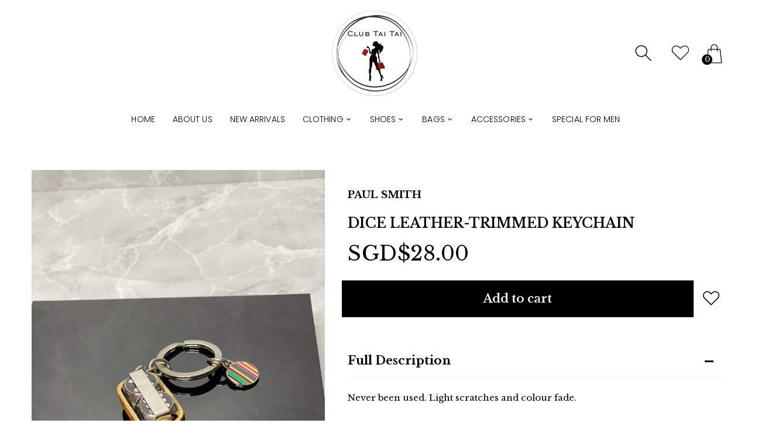

--- FILE ---
content_type: text/html; charset=utf-8
request_url: https://clubtaitai.com/products/dice-leather-trimmed-keychain
body_size: 22452
content:
<!doctype html>
<html class="no-js" lang="en">
<head>
     <!--Version 2.6    RELEASE-->
<meta charset="utf-8">
<meta http-equiv="X-UA-Compatible" content="IE=edge,chrome=1">
<meta name="viewport" content="width=device-width,initial-scale=1,minimum-scale=1">
<meta name="theme-color" content="">
<link rel="canonical" href="https://clubtaitai.com/products/dice-leather-trimmed-keychain"><link rel="shortcut icon" href="//clubtaitai.com/cdn/shop/files/shopping-bag_2_32x32.png?v=1616604486" type="image/png"><title>Dice Leather-Trimmed Keychain
&ndash; Club Tai Tai</title><meta name="description" content="Never been used. Light scratches and colour fade. Material: Metal Colour: Multi Size: 4 cm"><!-- /snippets/social-meta-tags.liquid -->




<meta property="og:site_name" content="Club Tai Tai">
<meta property="og:url" content="https://clubtaitai.com/products/dice-leather-trimmed-keychain">
<meta property="og:title" content="Dice Leather-Trimmed Keychain">
<meta property="og:type" content="product">
<meta property="og:description" content="Never been used. Light scratches and colour fade. Material: Metal Colour: Multi Size: 4 cm">

  <meta property="og:price:amount" content="28.00">
  <meta property="og:price:currency" content="SGD">

<meta property="og:image" content="http://clubtaitai.com/cdn/shop/products/Photo24-1-22_22016PM_1200x1200.jpg?v=1643201536"><meta property="og:image" content="http://clubtaitai.com/cdn/shop/products/Photo24-1-22_22027PM_1200x1200.jpg?v=1643201534">
<meta property="og:image:secure_url" content="https://clubtaitai.com/cdn/shop/products/Photo24-1-22_22016PM_1200x1200.jpg?v=1643201536"><meta property="og:image:secure_url" content="https://clubtaitai.com/cdn/shop/products/Photo24-1-22_22027PM_1200x1200.jpg?v=1643201534">


  <meta name="twitter:site" content="@#">

<meta name="twitter:card" content="summary_large_image">
<meta name="twitter:title" content="Dice Leather-Trimmed Keychain">
<meta name="twitter:description" content="Never been used. Light scratches and colour fade. Material: Metal Colour: Multi Size: 4 cm">


<link rel="preconnect" href="//fonts.shopifycdn.com">
<link rel="preconnect" href="//fonts.googleapis.com" crossorigin>
<link rel="dns-prefetch" href="//fonts.googleapis.com">
<link rel="dns-prefetch" href="//productreviews.shopifycdn.com">
<link rel="dns-prefetch" href="//cdn.shopify.com">

<link rel="preload" href="//clubtaitai.com/cdn/shop/t/6/assets/vendor.min.css?v=7576773558874982681634207216" as="style">






<link href="https://fonts.googleapis.com/css2?family=Libre Baskerville:ital,wght@0,300;0,400;0,500;0,600;0,700;0,800;0,900;1,400;1,500;1,600;1,700;1,800;1,900&display=swap" rel="stylesheet">





    
	<style>
        body:not(.is-shopifyfont-loaded) .hdr-wrap {
            opacity: 0;
            transition: opacity 1s;
        }
    </style>
    
    
    
    
		
			<link rel="preload" href="//clubtaitai.com/cdn/fonts/poppins/poppins_n1.58d050ae3fe39914ce84b159a8c37ae874d01bfc.woff" as="font">
		
			<link rel="preload" href="//clubtaitai.com/cdn/fonts/poppins/poppins_i1.57d27b035fa9c9ec7ce7020cd2ed80055da92d77.woff" as="font">
		
			<link rel="preload" href="//clubtaitai.com/cdn/fonts/poppins/poppins_n2.c218f0380a81801a28158673003c167a54d2d69c.woff" as="font">
		
			<link rel="preload" href="//clubtaitai.com/cdn/fonts/poppins/poppins_i2.34fc94f042b7f47b1448d25c4247572d2f33189b.woff" as="font">
		
			<link rel="preload" href="//clubtaitai.com/cdn/fonts/poppins/poppins_n3.6971368e1f131d2c8ff8e3a44a36b577fdda3ff5.woff" as="font">
		
			<link rel="preload" href="//clubtaitai.com/cdn/fonts/poppins/poppins_i3.0f4433ada196bcabf726ed78f8e37e0995762f7f.woff" as="font">
		
			<link rel="preload" href="//clubtaitai.com/cdn/fonts/poppins/poppins_n4.214741a72ff2596839fc9760ee7a770386cf16ca.woff" as="font">
		
			<link rel="preload" href="//clubtaitai.com/cdn/fonts/poppins/poppins_i4.56b43284e8b52fc64c1fd271f289a39e8477e9ec.woff" as="font">
		
			<link rel="preload" href="//clubtaitai.com/cdn/fonts/poppins/poppins_n5.33757fdf985af2d24b32fcd84c9a09224d4b2c39.woff" as="font">
		
			<link rel="preload" href="//clubtaitai.com/cdn/fonts/poppins/poppins_i5.a49113e4fe0ad7fd7716bd237f1602cbec299b3c.woff" as="font">
		
			<link rel="preload" href="//clubtaitai.com/cdn/fonts/poppins/poppins_n6.5f815d845fe073750885d5b7e619ee00e8111208.woff" as="font">
		
			<link rel="preload" href="//clubtaitai.com/cdn/fonts/poppins/poppins_i6.e233dec1a61b1e7dead9f920159eda42280a02c3.woff" as="font">
		
			<link rel="preload" href="//clubtaitai.com/cdn/fonts/poppins/poppins_n7.f34f55d9b3d3205d2cd6f64955ff4b36f0cfd8da.woff" as="font">
		
			<link rel="preload" href="//clubtaitai.com/cdn/fonts/poppins/poppins_i7.ec8499dbd7616004e21155106d13837fff4cf556.woff" as="font">
		
			<link rel="preload" href="//clubtaitai.com/cdn/fonts/poppins/poppins_n8.f4450f472fdcbe9e829f3583ebd559988f5a3d25.woff" as="font">
		
			<link rel="preload" href="//clubtaitai.com/cdn/fonts/poppins/poppins_i8.1143b85f67a233999703c64471299cee6bc83160.woff" as="font">
		
			<link rel="preload" href="//clubtaitai.com/cdn/fonts/poppins/poppins_n9.6501a5bd018e348b6d5d6e8c335f9e7d32a80c36.woff" as="font">
		
			<link rel="preload" href="//clubtaitai.com/cdn/fonts/poppins/poppins_i9.67b02f99c1e5afe159943a603851cb6b6276ba49.woff" as="font">
		
		<script>
			function loadShopifyFontsMenu() {
				var shopifyFont = new FontFace('Poppins', 'url(//clubtaitai.com/cdn/fonts/poppins/poppins_n3.6971368e1f131d2c8ff8e3a44a36b577fdda3ff5.woff)');
				shopifyFont.load().then(function (loaded_face) {
					document.fonts.add(loaded_face);
					setTimeout(function () {
						document.body.classList.add('is-shopifyfont-loaded');
					}, 1000);
				})
			}
			document.addEventListener("DOMContentLoaded", loadShopifyFontsMenu);
		</script>
	


<style>
	:root {
    --settings_gallery_width: unset;
}

body:not(.is-icons-loaded):not(.documentLoad) .wishlist-qty,
body:not(.is-icons-loaded):not(.documentLoad) .minicart-qty,
body:not(.is-icons-loaded):not(.documentLoad) .minicart-total,
body:not(.is-icons-loaded):not(.documentLoad) .mmenu > li > a:not(:only-child):after,
body:not(.is-icons-loaded):not(.documentLoad) [class^="icon-"],
body:not(.is-icons-loaded):not(.documentLoad) [class*=" icon-"],
body:not(.is-icons-loaded):not(.documentLoad) .select-wrapper:before {
    opacity: 0;
}

@media (min-width: 992px) {
    .col-lg-custom {
        max-width: var(--settings_gallery_width) !important;
        flex: 0 0 var(--settings_gallery_width) !important;
    }

    .col-lg-custom-rigth {
        max-width: calc(100% - var(--settings_gallery_width)) !important;
        flex: 0 0 calc(100% - var(--settings_gallery_width)) !important;
    }
}

.hdr-wrap .container, .page-footer .container,
.holder.fullboxed .bnslider .bnslider-text-content .bnslider-text-content-flex.container,
.footer-sticky .container,
.holder:not(.fullwidth) .container:not(.coming-soon-block) {
    max-width: 1220px !important;
}

.holder-subscribe-full.holder-subscribe--compact > .container {
    max-width: 1190px !important;
}

.fancybox-thumbs__list a {
    width: 75px;
    height: 96.375%px !important;
    max-height: none !important;
    background-size: auto 100%;
    background: transparent;
}





.slick-slider[class*='-carousel'] .slick-dots {
    margin: 50px auto 0;
    position: relative;
}
.slick-slider[class*='-carousel'] .slick-dots {
    display: none;
}
.slick-slider[class*='-carousel'] .slick-dots[style] {
    display: block;
}
.slick-slider[class*='-carousel'] .slick-dots li {
    margin: 8px 5px;
    width: 10px;
    height: 10px;
}

.slick-slider[class*='-carousel'] .slick-dots li.slick-active button {
    border-width: 0;
    border-color: transparent;
    background-color: black;
    width: 10px;
    height: 10px;
    margin: 0;
}

.slick-slider[class*='-carousel'] .slick-dots li button {
    width: 6px;
    height: 6px;
    margin: 2px;
}

@media (max-width: 1199px) {
    .slick-slider[class*='-carousel'] .slick-dots {
        margin-top: 30px;
    }
}








.title-wrap {
    display: flex;
    flex-direction: column;
}
.h-sub--first {
    order: -1;
}
</style>

<link href="//clubtaitai.com/cdn/shop/t/6/assets/vendor.min.css?v=7576773558874982681634207216" rel="stylesheet">

<link rel="preload" href="//clubtaitai.com/cdn/shop/t/6/assets/bootstrap.min.css?v=171415786481731916401634207194" as="style">
<link rel="preload" href="//clubtaitai.com/cdn/shop/t/6/assets/style.css?v=20978009534837528801759332519" as="style">
<link href="//clubtaitai.com/cdn/shop/t/6/assets/bootstrap.min.css?v=171415786481731916401634207194" rel="stylesheet">
<link href="//clubtaitai.com/cdn/shop/t/6/assets/style.css?v=20978009534837528801759332519" rel="stylesheet" type="text/css" media="all" />

<noscript id="deferred-styles">
	<link href="//clubtaitai.com/cdn/shop/t/6/assets/icons.css?v=48729707678537250741634207203" rel="stylesheet" type="text/css" media="all" />
</noscript >

<link href="//clubtaitai.com/cdn/shop/t/6/assets/custom.css?v=111603181540343972631634207197" rel="stylesheet" type="text/css" media="all" />

<script>
	function loadIconFonts() {
		var iconfont = new FontFace('icon-foxic', 'url(//clubtaitai.com/cdn/shop/t/6/assets/icon-foxic.woff?v=88174022334084968261634207202)');
		iconfont.load().then(function(loaded_face) {
			document.fonts.add(loaded_face);
			setTimeout(function () {
				document.body.classList.add('is-icons-loaded');
			}, 1000);
		})
	}
	document.addEventListener("DOMContentLoaded", loadIconFonts);
	setTimeout(function () {
		document.body.classList.add('is-icons-loaded');
	}, 3000);
	var loadDeferredStyles = function() {
		if($('#deferred-styles').length){
			var addStylesNode = document.getElementById("deferred-styles");
			var replacement = document.createElement("div");
			replacement.innerHTML = addStylesNode.textContent;
			document.body.appendChild(replacement)
			addStylesNode.parentElement.removeChild(addStylesNode);
		}
	};
	var raf = window.requestAnimationFrame || window.mozRequestAnimationFrame ||
			window.webkitRequestAnimationFrame || window.msRequestAnimationFrame;
	if (raf) raf(function() { window.setTimeout(loadDeferredStyles, 0); });
	else window.addEventListener('load', loadDeferredStyles);
	window.js_helper = {};
	js_helper = {
		strings: {
			addToCart: "Add to cart",
			soldOut: "Sold",
			in_stock: "In stock",
			unavailable: "Unavailable",
			regularPrice: "Regular price",
			salePrice: "Sale price",
			sale: "Sale",
			adding: "Adding..",
			added: "In cart",
			error: "Some items became unavailable",
			remove: "Remove",
			quantity: "Quantity",
			ufortunately_left: "Unfortunately, left ",
			left_in_stock_2: "in stock",
			send_inform: "I am waiting for this item",
			view_full_info: "View Full Info",
			quick_view: "QUICK VIEW",
			remove_from_wishlist: "Remove From Wishlist",
		},
		moneyFormat: "SGD${{amount}}",
		moneyFormatWithCurrency: "SGD${{amount}}",
		cart : {"note":null,"attributes":{},"original_total_price":0,"total_price":0,"total_discount":0,"total_weight":0.0,"item_count":0,"items":[],"requires_shipping":false,"currency":"SGD","items_subtotal_price":0,"cart_level_discount_applications":[],"checkout_charge_amount":0},
		date:{
			monday:                  "Monday",
			tuesday:                 "Tuesday",
			wednesday:               "Wednesday",
			thursday:                "Thursday",
			friday:                  "Friday",
			saturday:                "Saturday",
			sunday:                  "Sunday",
			mon:                     "Mon",
			tue:                     "Tue",
			wed:                     "Wed",
			thu:                     "Thu",
			fri:                     "Fri",
			sat:                     "Sat",
			sun:                     "Sun",
			january:                 "January",
			february:                "February",
			march:                   "March",
			april:                   "April",
			may:                     "May",
			june:                    "June",
			july:                    "July",
			august:                  "August",
			september:               "September",
			october:                 "October",
			november:                "November",
			december:                "December",
			jan:                     "Jan",
			feb:                     "Feb",
			mar:                "Mar",
			apr:                     "Apr",
			jun:                     "Jun",
			jul:                     "Jul",
			aug:                     "Aug",
			sep:                     "Sep",
			oct:                     "Oct",
			nov:                     "Nov",
			dec:                     "Dec"
		}
	}
	document.documentElement.className = document.documentElement.className.replace('no-js', 'js');
</script>
<link href="//clubtaitai.com/cdn/shop/t/6/assets/jquery.min.js?v=60938658743091704111634207208" rel="preload" as="script">
<link href="//clubtaitai.com/cdn/shop/t/6/assets/lazysizes.js?v=48620573112263988951634207209" rel="preload" as="script">
<script src="//clubtaitai.com/cdn/shop/t/6/assets/jquery.min.js?v=60938658743091704111634207208"></script>
<script src="//clubtaitai.com/cdn/shop/t/6/assets/lazysizes.js?v=48620573112263988951634207209" async="async"></script>
<script> window.shopInfo = {version: '2.6', uuid: '6z2w4w53pus6yv1pus431rpus886ypusx51v6x66z2v8', theme_id: 26241041, store: 'https://club-tai-tai.myshopify.com', xyz: 'clubtaitaiportions34gmail.com', zzz: ''};</script>
     <script>window.performance && window.performance.mark && window.performance.mark('shopify.content_for_header.start');</script><meta name="facebook-domain-verification" content="2v6d0o40x6vfymfsho3m85jx8tivbw">
<meta id="shopify-digital-wallet" name="shopify-digital-wallet" content="/52954431679/digital_wallets/dialog">
<meta name="shopify-checkout-api-token" content="cd522a61dd5892282099d4140eef431a">
<meta id="in-context-paypal-metadata" data-shop-id="52954431679" data-venmo-supported="false" data-environment="production" data-locale="en_US" data-paypal-v4="true" data-currency="SGD">
<link rel="alternate" type="application/json+oembed" href="https://clubtaitai.com/products/dice-leather-trimmed-keychain.oembed">
<script async="async" src="/checkouts/internal/preloads.js?locale=en-SG"></script>
<script id="shopify-features" type="application/json">{"accessToken":"cd522a61dd5892282099d4140eef431a","betas":["rich-media-storefront-analytics"],"domain":"clubtaitai.com","predictiveSearch":true,"shopId":52954431679,"locale":"en"}</script>
<script>var Shopify = Shopify || {};
Shopify.shop = "club-tai-tai.myshopify.com";
Shopify.locale = "en";
Shopify.currency = {"active":"SGD","rate":"1.0"};
Shopify.country = "SG";
Shopify.theme = {"name":"Club Tai Tai Theme","id":127823216831,"schema_name":"Foxic","schema_version":"2.6","theme_store_id":null,"role":"main"};
Shopify.theme.handle = "null";
Shopify.theme.style = {"id":null,"handle":null};
Shopify.cdnHost = "clubtaitai.com/cdn";
Shopify.routes = Shopify.routes || {};
Shopify.routes.root = "/";</script>
<script type="module">!function(o){(o.Shopify=o.Shopify||{}).modules=!0}(window);</script>
<script>!function(o){function n(){var o=[];function n(){o.push(Array.prototype.slice.apply(arguments))}return n.q=o,n}var t=o.Shopify=o.Shopify||{};t.loadFeatures=n(),t.autoloadFeatures=n()}(window);</script>
<script id="shop-js-analytics" type="application/json">{"pageType":"product"}</script>
<script defer="defer" async type="module" src="//clubtaitai.com/cdn/shopifycloud/shop-js/modules/v2/client.init-shop-cart-sync_IZsNAliE.en.esm.js"></script>
<script defer="defer" async type="module" src="//clubtaitai.com/cdn/shopifycloud/shop-js/modules/v2/chunk.common_0OUaOowp.esm.js"></script>
<script type="module">
  await import("//clubtaitai.com/cdn/shopifycloud/shop-js/modules/v2/client.init-shop-cart-sync_IZsNAliE.en.esm.js");
await import("//clubtaitai.com/cdn/shopifycloud/shop-js/modules/v2/chunk.common_0OUaOowp.esm.js");

  window.Shopify.SignInWithShop?.initShopCartSync?.({"fedCMEnabled":true,"windoidEnabled":true});

</script>
<script id="__st">var __st={"a":52954431679,"offset":28800,"reqid":"08161325-b467-464b-be6d-3fa7749ac25b-1768439198","pageurl":"clubtaitai.com\/products\/dice-leather-trimmed-keychain","u":"edf0df3e3687","p":"product","rtyp":"product","rid":7147144020159};</script>
<script>window.ShopifyPaypalV4VisibilityTracking = true;</script>
<script id="captcha-bootstrap">!function(){'use strict';const t='contact',e='account',n='new_comment',o=[[t,t],['blogs',n],['comments',n],[t,'customer']],c=[[e,'customer_login'],[e,'guest_login'],[e,'recover_customer_password'],[e,'create_customer']],r=t=>t.map((([t,e])=>`form[action*='/${t}']:not([data-nocaptcha='true']) input[name='form_type'][value='${e}']`)).join(','),a=t=>()=>t?[...document.querySelectorAll(t)].map((t=>t.form)):[];function s(){const t=[...o],e=r(t);return a(e)}const i='password',u='form_key',d=['recaptcha-v3-token','g-recaptcha-response','h-captcha-response',i],f=()=>{try{return window.sessionStorage}catch{return}},m='__shopify_v',_=t=>t.elements[u];function p(t,e,n=!1){try{const o=window.sessionStorage,c=JSON.parse(o.getItem(e)),{data:r}=function(t){const{data:e,action:n}=t;return t[m]||n?{data:e,action:n}:{data:t,action:n}}(c);for(const[e,n]of Object.entries(r))t.elements[e]&&(t.elements[e].value=n);n&&o.removeItem(e)}catch(o){console.error('form repopulation failed',{error:o})}}const l='form_type',E='cptcha';function T(t){t.dataset[E]=!0}const w=window,h=w.document,L='Shopify',v='ce_forms',y='captcha';let A=!1;((t,e)=>{const n=(g='f06e6c50-85a8-45c8-87d0-21a2b65856fe',I='https://cdn.shopify.com/shopifycloud/storefront-forms-hcaptcha/ce_storefront_forms_captcha_hcaptcha.v1.5.2.iife.js',D={infoText:'Protected by hCaptcha',privacyText:'Privacy',termsText:'Terms'},(t,e,n)=>{const o=w[L][v],c=o.bindForm;if(c)return c(t,g,e,D).then(n);var r;o.q.push([[t,g,e,D],n]),r=I,A||(h.body.append(Object.assign(h.createElement('script'),{id:'captcha-provider',async:!0,src:r})),A=!0)});var g,I,D;w[L]=w[L]||{},w[L][v]=w[L][v]||{},w[L][v].q=[],w[L][y]=w[L][y]||{},w[L][y].protect=function(t,e){n(t,void 0,e),T(t)},Object.freeze(w[L][y]),function(t,e,n,w,h,L){const[v,y,A,g]=function(t,e,n){const i=e?o:[],u=t?c:[],d=[...i,...u],f=r(d),m=r(i),_=r(d.filter((([t,e])=>n.includes(e))));return[a(f),a(m),a(_),s()]}(w,h,L),I=t=>{const e=t.target;return e instanceof HTMLFormElement?e:e&&e.form},D=t=>v().includes(t);t.addEventListener('submit',(t=>{const e=I(t);if(!e)return;const n=D(e)&&!e.dataset.hcaptchaBound&&!e.dataset.recaptchaBound,o=_(e),c=g().includes(e)&&(!o||!o.value);(n||c)&&t.preventDefault(),c&&!n&&(function(t){try{if(!f())return;!function(t){const e=f();if(!e)return;const n=_(t);if(!n)return;const o=n.value;o&&e.removeItem(o)}(t);const e=Array.from(Array(32),(()=>Math.random().toString(36)[2])).join('');!function(t,e){_(t)||t.append(Object.assign(document.createElement('input'),{type:'hidden',name:u})),t.elements[u].value=e}(t,e),function(t,e){const n=f();if(!n)return;const o=[...t.querySelectorAll(`input[type='${i}']`)].map((({name:t})=>t)),c=[...d,...o],r={};for(const[a,s]of new FormData(t).entries())c.includes(a)||(r[a]=s);n.setItem(e,JSON.stringify({[m]:1,action:t.action,data:r}))}(t,e)}catch(e){console.error('failed to persist form',e)}}(e),e.submit())}));const S=(t,e)=>{t&&!t.dataset[E]&&(n(t,e.some((e=>e===t))),T(t))};for(const o of['focusin','change'])t.addEventListener(o,(t=>{const e=I(t);D(e)&&S(e,y())}));const B=e.get('form_key'),M=e.get(l),P=B&&M;t.addEventListener('DOMContentLoaded',(()=>{const t=y();if(P)for(const e of t)e.elements[l].value===M&&p(e,B);[...new Set([...A(),...v().filter((t=>'true'===t.dataset.shopifyCaptcha))])].forEach((e=>S(e,t)))}))}(h,new URLSearchParams(w.location.search),n,t,e,['guest_login'])})(!0,!0)}();</script>
<script integrity="sha256-4kQ18oKyAcykRKYeNunJcIwy7WH5gtpwJnB7kiuLZ1E=" data-source-attribution="shopify.loadfeatures" defer="defer" src="//clubtaitai.com/cdn/shopifycloud/storefront/assets/storefront/load_feature-a0a9edcb.js" crossorigin="anonymous"></script>
<script data-source-attribution="shopify.dynamic_checkout.dynamic.init">var Shopify=Shopify||{};Shopify.PaymentButton=Shopify.PaymentButton||{isStorefrontPortableWallets:!0,init:function(){window.Shopify.PaymentButton.init=function(){};var t=document.createElement("script");t.src="https://clubtaitai.com/cdn/shopifycloud/portable-wallets/latest/portable-wallets.en.js",t.type="module",document.head.appendChild(t)}};
</script>
<script data-source-attribution="shopify.dynamic_checkout.buyer_consent">
  function portableWalletsHideBuyerConsent(e){var t=document.getElementById("shopify-buyer-consent"),n=document.getElementById("shopify-subscription-policy-button");t&&n&&(t.classList.add("hidden"),t.setAttribute("aria-hidden","true"),n.removeEventListener("click",e))}function portableWalletsShowBuyerConsent(e){var t=document.getElementById("shopify-buyer-consent"),n=document.getElementById("shopify-subscription-policy-button");t&&n&&(t.classList.remove("hidden"),t.removeAttribute("aria-hidden"),n.addEventListener("click",e))}window.Shopify?.PaymentButton&&(window.Shopify.PaymentButton.hideBuyerConsent=portableWalletsHideBuyerConsent,window.Shopify.PaymentButton.showBuyerConsent=portableWalletsShowBuyerConsent);
</script>
<script data-source-attribution="shopify.dynamic_checkout.cart.bootstrap">document.addEventListener("DOMContentLoaded",(function(){function t(){return document.querySelector("shopify-accelerated-checkout-cart, shopify-accelerated-checkout")}if(t())Shopify.PaymentButton.init();else{new MutationObserver((function(e,n){t()&&(Shopify.PaymentButton.init(),n.disconnect())})).observe(document.body,{childList:!0,subtree:!0})}}));
</script>
<link id="shopify-accelerated-checkout-styles" rel="stylesheet" media="screen" href="https://clubtaitai.com/cdn/shopifycloud/portable-wallets/latest/accelerated-checkout-backwards-compat.css" crossorigin="anonymous">
<style id="shopify-accelerated-checkout-cart">
        #shopify-buyer-consent {
  margin-top: 1em;
  display: inline-block;
  width: 100%;
}

#shopify-buyer-consent.hidden {
  display: none;
}

#shopify-subscription-policy-button {
  background: none;
  border: none;
  padding: 0;
  text-decoration: underline;
  font-size: inherit;
  cursor: pointer;
}

#shopify-subscription-policy-button::before {
  box-shadow: none;
}

      </style>

<script>window.performance && window.performance.mark && window.performance.mark('shopify.content_for_header.end');</script>
<link href="https://monorail-edge.shopifysvc.com" rel="dns-prefetch">
<script>(function(){if ("sendBeacon" in navigator && "performance" in window) {try {var session_token_from_headers = performance.getEntriesByType('navigation')[0].serverTiming.find(x => x.name == '_s').description;} catch {var session_token_from_headers = undefined;}var session_cookie_matches = document.cookie.match(/_shopify_s=([^;]*)/);var session_token_from_cookie = session_cookie_matches && session_cookie_matches.length === 2 ? session_cookie_matches[1] : "";var session_token = session_token_from_headers || session_token_from_cookie || "";function handle_abandonment_event(e) {var entries = performance.getEntries().filter(function(entry) {return /monorail-edge.shopifysvc.com/.test(entry.name);});if (!window.abandonment_tracked && entries.length === 0) {window.abandonment_tracked = true;var currentMs = Date.now();var navigation_start = performance.timing.navigationStart;var payload = {shop_id: 52954431679,url: window.location.href,navigation_start,duration: currentMs - navigation_start,session_token,page_type: "product"};window.navigator.sendBeacon("https://monorail-edge.shopifysvc.com/v1/produce", JSON.stringify({schema_id: "online_store_buyer_site_abandonment/1.1",payload: payload,metadata: {event_created_at_ms: currentMs,event_sent_at_ms: currentMs}}));}}window.addEventListener('pagehide', handle_abandonment_event);}}());</script>
<script id="web-pixels-manager-setup">(function e(e,d,r,n,o){if(void 0===o&&(o={}),!Boolean(null===(a=null===(i=window.Shopify)||void 0===i?void 0:i.analytics)||void 0===a?void 0:a.replayQueue)){var i,a;window.Shopify=window.Shopify||{};var t=window.Shopify;t.analytics=t.analytics||{};var s=t.analytics;s.replayQueue=[],s.publish=function(e,d,r){return s.replayQueue.push([e,d,r]),!0};try{self.performance.mark("wpm:start")}catch(e){}var l=function(){var e={modern:/Edge?\/(1{2}[4-9]|1[2-9]\d|[2-9]\d{2}|\d{4,})\.\d+(\.\d+|)|Firefox\/(1{2}[4-9]|1[2-9]\d|[2-9]\d{2}|\d{4,})\.\d+(\.\d+|)|Chrom(ium|e)\/(9{2}|\d{3,})\.\d+(\.\d+|)|(Maci|X1{2}).+ Version\/(15\.\d+|(1[6-9]|[2-9]\d|\d{3,})\.\d+)([,.]\d+|)( \(\w+\)|)( Mobile\/\w+|) Safari\/|Chrome.+OPR\/(9{2}|\d{3,})\.\d+\.\d+|(CPU[ +]OS|iPhone[ +]OS|CPU[ +]iPhone|CPU IPhone OS|CPU iPad OS)[ +]+(15[._]\d+|(1[6-9]|[2-9]\d|\d{3,})[._]\d+)([._]\d+|)|Android:?[ /-](13[3-9]|1[4-9]\d|[2-9]\d{2}|\d{4,})(\.\d+|)(\.\d+|)|Android.+Firefox\/(13[5-9]|1[4-9]\d|[2-9]\d{2}|\d{4,})\.\d+(\.\d+|)|Android.+Chrom(ium|e)\/(13[3-9]|1[4-9]\d|[2-9]\d{2}|\d{4,})\.\d+(\.\d+|)|SamsungBrowser\/([2-9]\d|\d{3,})\.\d+/,legacy:/Edge?\/(1[6-9]|[2-9]\d|\d{3,})\.\d+(\.\d+|)|Firefox\/(5[4-9]|[6-9]\d|\d{3,})\.\d+(\.\d+|)|Chrom(ium|e)\/(5[1-9]|[6-9]\d|\d{3,})\.\d+(\.\d+|)([\d.]+$|.*Safari\/(?![\d.]+ Edge\/[\d.]+$))|(Maci|X1{2}).+ Version\/(10\.\d+|(1[1-9]|[2-9]\d|\d{3,})\.\d+)([,.]\d+|)( \(\w+\)|)( Mobile\/\w+|) Safari\/|Chrome.+OPR\/(3[89]|[4-9]\d|\d{3,})\.\d+\.\d+|(CPU[ +]OS|iPhone[ +]OS|CPU[ +]iPhone|CPU IPhone OS|CPU iPad OS)[ +]+(10[._]\d+|(1[1-9]|[2-9]\d|\d{3,})[._]\d+)([._]\d+|)|Android:?[ /-](13[3-9]|1[4-9]\d|[2-9]\d{2}|\d{4,})(\.\d+|)(\.\d+|)|Mobile Safari.+OPR\/([89]\d|\d{3,})\.\d+\.\d+|Android.+Firefox\/(13[5-9]|1[4-9]\d|[2-9]\d{2}|\d{4,})\.\d+(\.\d+|)|Android.+Chrom(ium|e)\/(13[3-9]|1[4-9]\d|[2-9]\d{2}|\d{4,})\.\d+(\.\d+|)|Android.+(UC? ?Browser|UCWEB|U3)[ /]?(15\.([5-9]|\d{2,})|(1[6-9]|[2-9]\d|\d{3,})\.\d+)\.\d+|SamsungBrowser\/(5\.\d+|([6-9]|\d{2,})\.\d+)|Android.+MQ{2}Browser\/(14(\.(9|\d{2,})|)|(1[5-9]|[2-9]\d|\d{3,})(\.\d+|))(\.\d+|)|K[Aa][Ii]OS\/(3\.\d+|([4-9]|\d{2,})\.\d+)(\.\d+|)/},d=e.modern,r=e.legacy,n=navigator.userAgent;return n.match(d)?"modern":n.match(r)?"legacy":"unknown"}(),u="modern"===l?"modern":"legacy",c=(null!=n?n:{modern:"",legacy:""})[u],f=function(e){return[e.baseUrl,"/wpm","/b",e.hashVersion,"modern"===e.buildTarget?"m":"l",".js"].join("")}({baseUrl:d,hashVersion:r,buildTarget:u}),m=function(e){var d=e.version,r=e.bundleTarget,n=e.surface,o=e.pageUrl,i=e.monorailEndpoint;return{emit:function(e){var a=e.status,t=e.errorMsg,s=(new Date).getTime(),l=JSON.stringify({metadata:{event_sent_at_ms:s},events:[{schema_id:"web_pixels_manager_load/3.1",payload:{version:d,bundle_target:r,page_url:o,status:a,surface:n,error_msg:t},metadata:{event_created_at_ms:s}}]});if(!i)return console&&console.warn&&console.warn("[Web Pixels Manager] No Monorail endpoint provided, skipping logging."),!1;try{return self.navigator.sendBeacon.bind(self.navigator)(i,l)}catch(e){}var u=new XMLHttpRequest;try{return u.open("POST",i,!0),u.setRequestHeader("Content-Type","text/plain"),u.send(l),!0}catch(e){return console&&console.warn&&console.warn("[Web Pixels Manager] Got an unhandled error while logging to Monorail."),!1}}}}({version:r,bundleTarget:l,surface:e.surface,pageUrl:self.location.href,monorailEndpoint:e.monorailEndpoint});try{o.browserTarget=l,function(e){var d=e.src,r=e.async,n=void 0===r||r,o=e.onload,i=e.onerror,a=e.sri,t=e.scriptDataAttributes,s=void 0===t?{}:t,l=document.createElement("script"),u=document.querySelector("head"),c=document.querySelector("body");if(l.async=n,l.src=d,a&&(l.integrity=a,l.crossOrigin="anonymous"),s)for(var f in s)if(Object.prototype.hasOwnProperty.call(s,f))try{l.dataset[f]=s[f]}catch(e){}if(o&&l.addEventListener("load",o),i&&l.addEventListener("error",i),u)u.appendChild(l);else{if(!c)throw new Error("Did not find a head or body element to append the script");c.appendChild(l)}}({src:f,async:!0,onload:function(){if(!function(){var e,d;return Boolean(null===(d=null===(e=window.Shopify)||void 0===e?void 0:e.analytics)||void 0===d?void 0:d.initialized)}()){var d=window.webPixelsManager.init(e)||void 0;if(d){var r=window.Shopify.analytics;r.replayQueue.forEach((function(e){var r=e[0],n=e[1],o=e[2];d.publishCustomEvent(r,n,o)})),r.replayQueue=[],r.publish=d.publishCustomEvent,r.visitor=d.visitor,r.initialized=!0}}},onerror:function(){return m.emit({status:"failed",errorMsg:"".concat(f," has failed to load")})},sri:function(e){var d=/^sha384-[A-Za-z0-9+/=]+$/;return"string"==typeof e&&d.test(e)}(c)?c:"",scriptDataAttributes:o}),m.emit({status:"loading"})}catch(e){m.emit({status:"failed",errorMsg:(null==e?void 0:e.message)||"Unknown error"})}}})({shopId: 52954431679,storefrontBaseUrl: "https://clubtaitai.com",extensionsBaseUrl: "https://extensions.shopifycdn.com/cdn/shopifycloud/web-pixels-manager",monorailEndpoint: "https://monorail-edge.shopifysvc.com/unstable/produce_batch",surface: "storefront-renderer",enabledBetaFlags: ["2dca8a86","a0d5f9d2"],webPixelsConfigList: [{"id":"shopify-app-pixel","configuration":"{}","eventPayloadVersion":"v1","runtimeContext":"STRICT","scriptVersion":"0450","apiClientId":"shopify-pixel","type":"APP","privacyPurposes":["ANALYTICS","MARKETING"]},{"id":"shopify-custom-pixel","eventPayloadVersion":"v1","runtimeContext":"LAX","scriptVersion":"0450","apiClientId":"shopify-pixel","type":"CUSTOM","privacyPurposes":["ANALYTICS","MARKETING"]}],isMerchantRequest: false,initData: {"shop":{"name":"Club Tai Tai","paymentSettings":{"currencyCode":"SGD"},"myshopifyDomain":"club-tai-tai.myshopify.com","countryCode":"SG","storefrontUrl":"https:\/\/clubtaitai.com"},"customer":null,"cart":null,"checkout":null,"productVariants":[{"price":{"amount":28.0,"currencyCode":"SGD"},"product":{"title":"Dice Leather-Trimmed Keychain","vendor":"PAUL SMITH","id":"7147144020159","untranslatedTitle":"Dice Leather-Trimmed Keychain","url":"\/products\/dice-leather-trimmed-keychain","type":"Accessories"},"id":"41262008893631","image":{"src":"\/\/clubtaitai.com\/cdn\/shop\/products\/Photo24-1-22_22016PM.jpg?v=1643201536"},"sku":"","title":"Default Title","untranslatedTitle":"Default Title"}],"purchasingCompany":null},},"https://clubtaitai.com/cdn","7cecd0b6w90c54c6cpe92089d5m57a67346",{"modern":"","legacy":""},{"shopId":"52954431679","storefrontBaseUrl":"https:\/\/clubtaitai.com","extensionBaseUrl":"https:\/\/extensions.shopifycdn.com\/cdn\/shopifycloud\/web-pixels-manager","surface":"storefront-renderer","enabledBetaFlags":"[\"2dca8a86\", \"a0d5f9d2\"]","isMerchantRequest":"false","hashVersion":"7cecd0b6w90c54c6cpe92089d5m57a67346","publish":"custom","events":"[[\"page_viewed\",{}],[\"product_viewed\",{\"productVariant\":{\"price\":{\"amount\":28.0,\"currencyCode\":\"SGD\"},\"product\":{\"title\":\"Dice Leather-Trimmed Keychain\",\"vendor\":\"PAUL SMITH\",\"id\":\"7147144020159\",\"untranslatedTitle\":\"Dice Leather-Trimmed Keychain\",\"url\":\"\/products\/dice-leather-trimmed-keychain\",\"type\":\"Accessories\"},\"id\":\"41262008893631\",\"image\":{\"src\":\"\/\/clubtaitai.com\/cdn\/shop\/products\/Photo24-1-22_22016PM.jpg?v=1643201536\"},\"sku\":\"\",\"title\":\"Default Title\",\"untranslatedTitle\":\"Default Title\"}}]]"});</script><script>
  window.ShopifyAnalytics = window.ShopifyAnalytics || {};
  window.ShopifyAnalytics.meta = window.ShopifyAnalytics.meta || {};
  window.ShopifyAnalytics.meta.currency = 'SGD';
  var meta = {"product":{"id":7147144020159,"gid":"gid:\/\/shopify\/Product\/7147144020159","vendor":"PAUL SMITH","type":"Accessories","handle":"dice-leather-trimmed-keychain","variants":[{"id":41262008893631,"price":2800,"name":"Dice Leather-Trimmed Keychain","public_title":null,"sku":""}],"remote":false},"page":{"pageType":"product","resourceType":"product","resourceId":7147144020159,"requestId":"08161325-b467-464b-be6d-3fa7749ac25b-1768439198"}};
  for (var attr in meta) {
    window.ShopifyAnalytics.meta[attr] = meta[attr];
  }
</script>
<script class="analytics">
  (function () {
    var customDocumentWrite = function(content) {
      var jquery = null;

      if (window.jQuery) {
        jquery = window.jQuery;
      } else if (window.Checkout && window.Checkout.$) {
        jquery = window.Checkout.$;
      }

      if (jquery) {
        jquery('body').append(content);
      }
    };

    var hasLoggedConversion = function(token) {
      if (token) {
        return document.cookie.indexOf('loggedConversion=' + token) !== -1;
      }
      return false;
    }

    var setCookieIfConversion = function(token) {
      if (token) {
        var twoMonthsFromNow = new Date(Date.now());
        twoMonthsFromNow.setMonth(twoMonthsFromNow.getMonth() + 2);

        document.cookie = 'loggedConversion=' + token + '; expires=' + twoMonthsFromNow;
      }
    }

    var trekkie = window.ShopifyAnalytics.lib = window.trekkie = window.trekkie || [];
    if (trekkie.integrations) {
      return;
    }
    trekkie.methods = [
      'identify',
      'page',
      'ready',
      'track',
      'trackForm',
      'trackLink'
    ];
    trekkie.factory = function(method) {
      return function() {
        var args = Array.prototype.slice.call(arguments);
        args.unshift(method);
        trekkie.push(args);
        return trekkie;
      };
    };
    for (var i = 0; i < trekkie.methods.length; i++) {
      var key = trekkie.methods[i];
      trekkie[key] = trekkie.factory(key);
    }
    trekkie.load = function(config) {
      trekkie.config = config || {};
      trekkie.config.initialDocumentCookie = document.cookie;
      var first = document.getElementsByTagName('script')[0];
      var script = document.createElement('script');
      script.type = 'text/javascript';
      script.onerror = function(e) {
        var scriptFallback = document.createElement('script');
        scriptFallback.type = 'text/javascript';
        scriptFallback.onerror = function(error) {
                var Monorail = {
      produce: function produce(monorailDomain, schemaId, payload) {
        var currentMs = new Date().getTime();
        var event = {
          schema_id: schemaId,
          payload: payload,
          metadata: {
            event_created_at_ms: currentMs,
            event_sent_at_ms: currentMs
          }
        };
        return Monorail.sendRequest("https://" + monorailDomain + "/v1/produce", JSON.stringify(event));
      },
      sendRequest: function sendRequest(endpointUrl, payload) {
        // Try the sendBeacon API
        if (window && window.navigator && typeof window.navigator.sendBeacon === 'function' && typeof window.Blob === 'function' && !Monorail.isIos12()) {
          var blobData = new window.Blob([payload], {
            type: 'text/plain'
          });

          if (window.navigator.sendBeacon(endpointUrl, blobData)) {
            return true;
          } // sendBeacon was not successful

        } // XHR beacon

        var xhr = new XMLHttpRequest();

        try {
          xhr.open('POST', endpointUrl);
          xhr.setRequestHeader('Content-Type', 'text/plain');
          xhr.send(payload);
        } catch (e) {
          console.log(e);
        }

        return false;
      },
      isIos12: function isIos12() {
        return window.navigator.userAgent.lastIndexOf('iPhone; CPU iPhone OS 12_') !== -1 || window.navigator.userAgent.lastIndexOf('iPad; CPU OS 12_') !== -1;
      }
    };
    Monorail.produce('monorail-edge.shopifysvc.com',
      'trekkie_storefront_load_errors/1.1',
      {shop_id: 52954431679,
      theme_id: 127823216831,
      app_name: "storefront",
      context_url: window.location.href,
      source_url: "//clubtaitai.com/cdn/s/trekkie.storefront.55c6279c31a6628627b2ba1c5ff367020da294e2.min.js"});

        };
        scriptFallback.async = true;
        scriptFallback.src = '//clubtaitai.com/cdn/s/trekkie.storefront.55c6279c31a6628627b2ba1c5ff367020da294e2.min.js';
        first.parentNode.insertBefore(scriptFallback, first);
      };
      script.async = true;
      script.src = '//clubtaitai.com/cdn/s/trekkie.storefront.55c6279c31a6628627b2ba1c5ff367020da294e2.min.js';
      first.parentNode.insertBefore(script, first);
    };
    trekkie.load(
      {"Trekkie":{"appName":"storefront","development":false,"defaultAttributes":{"shopId":52954431679,"isMerchantRequest":null,"themeId":127823216831,"themeCityHash":"1531633215830866217","contentLanguage":"en","currency":"SGD","eventMetadataId":"d2f7ee48-f4d8-493d-a5a3-00fb7b80a27c"},"isServerSideCookieWritingEnabled":true,"monorailRegion":"shop_domain","enabledBetaFlags":["65f19447"]},"Session Attribution":{},"S2S":{"facebookCapiEnabled":true,"source":"trekkie-storefront-renderer","apiClientId":580111}}
    );

    var loaded = false;
    trekkie.ready(function() {
      if (loaded) return;
      loaded = true;

      window.ShopifyAnalytics.lib = window.trekkie;

      var originalDocumentWrite = document.write;
      document.write = customDocumentWrite;
      try { window.ShopifyAnalytics.merchantGoogleAnalytics.call(this); } catch(error) {};
      document.write = originalDocumentWrite;

      window.ShopifyAnalytics.lib.page(null,{"pageType":"product","resourceType":"product","resourceId":7147144020159,"requestId":"08161325-b467-464b-be6d-3fa7749ac25b-1768439198","shopifyEmitted":true});

      var match = window.location.pathname.match(/checkouts\/(.+)\/(thank_you|post_purchase)/)
      var token = match? match[1]: undefined;
      if (!hasLoggedConversion(token)) {
        setCookieIfConversion(token);
        window.ShopifyAnalytics.lib.track("Viewed Product",{"currency":"SGD","variantId":41262008893631,"productId":7147144020159,"productGid":"gid:\/\/shopify\/Product\/7147144020159","name":"Dice Leather-Trimmed Keychain","price":"28.00","sku":"","brand":"PAUL SMITH","variant":null,"category":"Accessories","nonInteraction":true,"remote":false},undefined,undefined,{"shopifyEmitted":true});
      window.ShopifyAnalytics.lib.track("monorail:\/\/trekkie_storefront_viewed_product\/1.1",{"currency":"SGD","variantId":41262008893631,"productId":7147144020159,"productGid":"gid:\/\/shopify\/Product\/7147144020159","name":"Dice Leather-Trimmed Keychain","price":"28.00","sku":"","brand":"PAUL SMITH","variant":null,"category":"Accessories","nonInteraction":true,"remote":false,"referer":"https:\/\/clubtaitai.com\/products\/dice-leather-trimmed-keychain"});
      }
    });


        var eventsListenerScript = document.createElement('script');
        eventsListenerScript.async = true;
        eventsListenerScript.src = "//clubtaitai.com/cdn/shopifycloud/storefront/assets/shop_events_listener-3da45d37.js";
        document.getElementsByTagName('head')[0].appendChild(eventsListenerScript);

})();</script>
<script
  defer
  src="https://clubtaitai.com/cdn/shopifycloud/perf-kit/shopify-perf-kit-3.0.3.min.js"
  data-application="storefront-renderer"
  data-shop-id="52954431679"
  data-render-region="gcp-us-central1"
  data-page-type="product"
  data-theme-instance-id="127823216831"
  data-theme-name="Foxic"
  data-theme-version="2.6"
  data-monorail-region="shop_domain"
  data-resource-timing-sampling-rate="10"
  data-shs="true"
  data-shs-beacon="true"
  data-shs-export-with-fetch="true"
  data-shs-logs-sample-rate="1"
  data-shs-beacon-endpoint="https://clubtaitai.com/api/collect"
></script>
</head><body class="template-product page- equal-height ajax_cart      has-squared-btns has-btn-not-upper   has-loader-bg has-sm-container minicart_auto_open  body-not-wide" data-time-locale="DAYS/HRS/MIN/SEC">

<div id="shopify-section-header" class="shopify-section hdr-wrap"><header class="hdr-wrap "  data-section-id="header" data-section-type="header-section">
    
    <div class="hdr hdr-style2 "><div class="hdr-content">
        <div class="container">
            <div class="row justify-content-between">
                <div class="col-auto show-mobile">
                    <!-- Menu Toggle -->
<div class="menu-toggle"> <a href="#" class="mobilemenu-toggle"><i class="icon-menu"></i></a> </div>
<!-- /Menu Toggle -->
                </div><div class="col col-7 hdr-phone justify-content-start"><span><p></p></span>
                    </div><div class="hdr-logo">
                    
<a href="/" class="logo image-container" style="padding-bottom: 100.0%;">
        <img class="lazyload"
             data-src="//clubtaitai.com/cdn/shop/files/club-tai-tai-logo_501786ad-65f1-494e-993d-efc1011e59f7_304x.jpg?v=1616644631"
             data-srcset="//clubtaitai.com/cdn/shop/files/club-tai-tai-logo_501786ad-65f1-494e-993d-efc1011e59f7_304x.jpg?v=1616644631 1x, //clubtaitai.com/cdn/shop/files/club-tai-tai-logo_501786ad-65f1-494e-993d-efc1011e59f7_304x.jpg?v=1616644631 2x"
             alt="Club Tai Tai"><style>
        @media screen and (min-width: 768px) {
            .hdr-logo > a {width: 152px}
            .hdr-logo > a img {max-width: 152px; width: 100%;}
        }
        @media screen and (max-width: 767px) {
            .hdr-logo > a {width: 140px}
            .hdr-logo > a img {max-width: 140px; width: 100%;}
        }
    </style>
</a>
                </div>
                <div class="col col-lg-7 hdr-links-wrap ml-0">
                    <div class="hdr-links">
                        <div class="hdr-inline-link  ">
                            
<!-- Header Search -->
<div class="search_container_desktop">
    <div class="dropdn dropdn_search dropdn_fullwidth">
        <a href="#" class="dropdn-link js-dropdn-link only-icon" title="Search"><i class="icon-search"></i><span class="dropdn-link-txt">Search</span></a>
        <div class="dropdn-content">
            <div class="container">
                <form action="/search" method="get" class="search search-off-popular" role="search">
                    <input type="hidden" name="type" value="product" />
                    <input type="search" name="q" class="search-input input-empty" placeholder="What are you looking for?">
                    <button type="submit" class="search-button"><i class="icon-search"></i></button>
                    <a href="#" class="search-close js-dropdn-close"><i class="icon-close-thin"></i></a>
                </form>
            </div>
        </div>
    </div>
</div>
<!-- /Header Search -->

                            <div class="dropdn dropdn_wishlist">
        <a href="/pages/wishlist" class="dropdn-link only-icon wishlist-link" title="Wishlist">
            <i class="icon-heart"></i><span class="wishlist-qty js-wishlist-qty"></span>
        </a>
    </div>
                            
                            <div class="hdr_container_mobile show-mobile">
                                
    <!-- Header Account -->
    
        <div class="dropdn dropdn_account dropdn_fullheight">
            <a href="#" class="dropdn-link js-dropdn-link " data-panel="#dropdnAccount" title="Log in"><i class="icon-user"></i><span class="dropdn-link-txt">Log in</span></a>
        </div>
    
    <!-- /Header Account -->

                            </div>
                            
<div class="dropdn dropdn_fullheight minicart  ">
    <a href="#" class="dropdn-link js-dropdn-link minicart-link" data-panel="#dropdnMinicart" title="Your cart">
        <i class="icon-shopbag"></i>
        <span class="minicart-qty">0</span>
        <span class="minicart-total hide-mobile d-none">SGD$0.00</span>
    </a>
</div>


                        </div>
                    </div>
                </div>
            </div>
        </div>
    </div>
    <div class="hdr-navline hide-mobile hdr-navline--dark">
        <!--navigation-->
        <div class="hdr-nav nav-holder justify-content-start">
            
    
        <ul class="mmenu mmenu-js  ">
            
                <li class="mmenu-item--simple title-home">
                    <a href="/" class=" "><span>Home</span></a>
                    
                </li>
            
                <li class="mmenu-item--simple title-about-us">
                    <a href="/pages/about-club-tai-tai" class=" "><span>About Us</span></a>
                    
                </li>
            
                <li class="mmenu-item--simple title-new-arrivals">
                    <a href="/collections/new-in" class=" "><span>New Arrivals</span></a>
                    
                </li>
            
                <li class="mmenu-item--simple title-clothing">
                    <a href="#" class=" "><span>Clothing</span></a>
                    
                        <div class="mmenu-submenu">
                            <ul class="submenu-list">
                                
                                    <li>
                                        <a href="/collections/clothing" >All</a>
                                        
                                    </li>
                                
                                    <li>
                                        <a href="/collections/womens-activewear" >Activewear</a>
                                        
                                    </li>
                                
                                    <li>
                                        <a href="/collections/beachwear" >Beachwear</a>
                                        
                                    </li>
                                
                                    <li>
                                        <a href="/collections/coats" >Coats</a>
                                        
                                    </li>
                                
                                    <li>
                                        <a href="/collections/dresses" >Dresses</a>
                                        
                                    </li>
                                
                                    <li>
                                        <a href="/collections/jackets" >Jackets</a>
                                        
                                    </li>
                                
                                    <li>
                                        <a href="/collections/jeans" >Jeans</a>
                                        
                                    </li>
                                
                                    <li>
                                        <a href="/collections/jumpsuits" >Jumpsuits</a>
                                        
                                    </li>
                                
                                    <li>
                                        <a href="/collections/pants" >Pants</a>
                                        
                                    </li>
                                
                                    <li>
                                        <a href="/collections/playsuits/playsuit" >Playsuits</a>
                                        
                                    </li>
                                
                                    <li>
                                        <a href="/collections/shorts" >Shorts</a>
                                        
                                    </li>
                                
                                    <li>
                                        <a href="/collections/skirts" >Skirts</a>
                                        
                                    </li>
                                
                                    <li>
                                        <a href="/collections/sweaters" >Sweaters</a>
                                        
                                    </li>
                                
                                    <li>
                                        <a href="/collections/womens-tops" >Tops</a>
                                        
                                    </li>
                                
                            </ul>
                        </div>
                    
                </li>
            
                <li class="mmenu-item--simple title-shoes">
                    <a href="#" class=" "><span>Shoes</span></a>
                    
                        <div class="mmenu-submenu">
                            <ul class="submenu-list">
                                
                                    <li>
                                        <a href="/collections/shoes" >All</a>
                                        
                                    </li>
                                
                                    <li>
                                        <a href="/collections/boots" >Boots</a>
                                        
                                    </li>
                                
                                    <li>
                                        <a href="/collections/flats" >Flats</a>
                                        
                                    </li>
                                
                                    <li>
                                        <a href="/collections/sandals-1/sandals" >Sandals</a>
                                        
                                    </li>
                                
                                    <li>
                                        <a href="/collections/sneakers/sneakers" >Sneakers</a>
                                        
                                    </li>
                                
                                    <li>
                                        <a href="/collections/wedges" >Wedges</a>
                                        
                                    </li>
                                
                            </ul>
                        </div>
                    
                </li>
            
                <li class="mmenu-item--simple title-bags">
                    <a href="#" class=" "><span>Bags</span></a>
                    
                        <div class="mmenu-submenu">
                            <ul class="submenu-list">
                                
                                    <li>
                                        <a href="/collections/bags-1" >All</a>
                                        
                                    </li>
                                
                                    <li>
                                        <a href="/collections/backpacks" >Backpacks</a>
                                        
                                    </li>
                                
                                    <li>
                                        <a href="/collections/clutch/clutch" >Clutch</a>
                                        
                                    </li>
                                
                                    <li>
                                        <a href="/collections/cross-body-bags" >Cross body & Shoulder</a>
                                        
                                    </li>
                                
                                    <li>
                                        <a href="/collections/mini-bags" >Mini bags</a>
                                        
                                    </li>
                                
                                    <li>
                                        <a href="/collections/tote-bag" >Tote</a>
                                        
                                    </li>
                                
                                    <li>
                                        <a href="/collections/travel" >Travel</a>
                                        
                                    </li>
                                
                                    <li>
                                        <a href="/collections/wallet" >Wallet</a>
                                        
                                    </li>
                                
                            </ul>
                        </div>
                    
                </li>
            
                <li class="mmenu-item--simple title-accessories">
                    <a href="#" class=" "><span>Accessories</span></a>
                    
                        <div class="mmenu-submenu">
                            <ul class="submenu-list">
                                
                                    <li>
                                        <a href="/collections/accessories" >All</a>
                                        
                                    </li>
                                
                                    <li>
                                        <a href="/collections/belts" >Belts</a>
                                        
                                    </li>
                                
                                    <li>
                                        <a href="/collections/card-holders" >Card holders</a>
                                        
                                    </li>
                                
                                    <li>
                                        <a href="/collections/gloves" >Gloves</a>
                                        
                                    </li>
                                
                                    <li>
                                        <a href="/collections/hats" >Hats</a>
                                        
                                    </li>
                                
                                    <li>
                                        <a href="/collections/jewelry" >Jewelry</a>
                                        
                                    </li>
                                
                                    <li>
                                        <a href="/collections/keychain/keychain" >Keychain</a>
                                        
                                    </li>
                                
                                    <li>
                                        <a href="/collections/scarfs/Scarf+Scarves" >Scarves</a>
                                        
                                    </li>
                                
                                    <li>
                                        <a href="/collections/sunglasses/sunglasses" >Sunglasses</a>
                                        
                                    </li>
                                
                                    <li>
                                        <a href="/collections/technology" >Technology</a>
                                        
                                    </li>
                                
                                    <li>
                                        <a href="/collections/umbrellas" >Umbrellas</a>
                                        
                                    </li>
                                
                            </ul>
                        </div>
                    
                </li>
            
                <li class="mmenu-item--simple title-special-for-men">
                    <a href="/collections/for-men" class=" "><span>Special For Men</span></a>
                    
                </li>
            
        </ul>
    

        </div>
        <!--//navigation-->
    </div>
</div>
</header>
<div class="header-side-panel">
    <!-- Mobile Menu -->
<div class="mobilemenu js-push-mbmenu">
    <div class="mobilemenu-content">
        <div class="mobilemenu-close mobilemenu-toggle">Close</div>
        <div class="mobilemenu-scroll">
            <div class="mobilemenu-search"></div>
            <div class="nav-wrapper show-menu">
                <div class="nav-toggle">
                    <span class="nav-back"><i class="icon-angle-left"></i></span>
                    <span class="nav-title"></span>
                    <a href="#" class="nav-viewall">View all</a>
                </div>
                <ul class="nav nav-level-1">
                    
                        
                            
                                <li>
                                    <a href="/">Home</a>
                                    
                                </li>
                            
                                <li>
                                    <a href="/pages/about-club-tai-tai">About Us</a>
                                    
                                </li>
                            
                                <li>
                                    <a href="/collections/new-in">New Arrivals</a>
                                    
                                </li>
                            
                                <li>
                                    <a href="#">Clothing
                                            <span class="arrow"><i class="icon-angle-right"></i></span></a>
                                    
                                        <ul class="nav-level-2">
                                            
                                                <li >
                                                    <a href="/collections/clothing">All
                                                    </a>
                                                    
                                                </li>
                                            
                                                <li >
                                                    <a href="/collections/womens-activewear">Activewear
                                                    </a>
                                                    
                                                </li>
                                            
                                                <li >
                                                    <a href="/collections/beachwear">Beachwear
                                                    </a>
                                                    
                                                </li>
                                            
                                                <li >
                                                    <a href="/collections/coats">Coats
                                                    </a>
                                                    
                                                </li>
                                            
                                                <li >
                                                    <a href="/collections/dresses">Dresses
                                                    </a>
                                                    
                                                </li>
                                            
                                                <li >
                                                    <a href="/collections/jackets">Jackets
                                                    </a>
                                                    
                                                </li>
                                            
                                                <li >
                                                    <a href="/collections/jeans">Jeans
                                                    </a>
                                                    
                                                </li>
                                            
                                                <li >
                                                    <a href="/collections/jumpsuits">Jumpsuits
                                                    </a>
                                                    
                                                </li>
                                            
                                                <li >
                                                    <a href="/collections/pants">Pants
                                                    </a>
                                                    
                                                </li>
                                            
                                                <li >
                                                    <a href="/collections/playsuits/playsuit">Playsuits
                                                    </a>
                                                    
                                                </li>
                                            
                                                <li >
                                                    <a href="/collections/shorts">Shorts
                                                    </a>
                                                    
                                                </li>
                                            
                                                <li >
                                                    <a href="/collections/skirts">Skirts
                                                    </a>
                                                    
                                                </li>
                                            
                                                <li >
                                                    <a href="/collections/sweaters">Sweaters
                                                    </a>
                                                    
                                                </li>
                                            
                                                <li >
                                                    <a href="/collections/womens-tops">Tops
                                                    </a>
                                                    
                                                </li>
                                            
                                        </ul>
                                    
                                </li>
                            
                                <li>
                                    <a href="#">Shoes
                                            <span class="arrow"><i class="icon-angle-right"></i></span></a>
                                    
                                        <ul class="nav-level-2">
                                            
                                                <li >
                                                    <a href="/collections/shoes">All
                                                    </a>
                                                    
                                                </li>
                                            
                                                <li >
                                                    <a href="/collections/boots">Boots
                                                    </a>
                                                    
                                                </li>
                                            
                                                <li >
                                                    <a href="/collections/flats">Flats
                                                    </a>
                                                    
                                                </li>
                                            
                                                <li >
                                                    <a href="/collections/sandals-1/sandals">Sandals
                                                    </a>
                                                    
                                                </li>
                                            
                                                <li >
                                                    <a href="/collections/sneakers/sneakers">Sneakers
                                                    </a>
                                                    
                                                </li>
                                            
                                                <li >
                                                    <a href="/collections/wedges">Wedges
                                                    </a>
                                                    
                                                </li>
                                            
                                        </ul>
                                    
                                </li>
                            
                                <li>
                                    <a href="#">Bags
                                            <span class="arrow"><i class="icon-angle-right"></i></span></a>
                                    
                                        <ul class="nav-level-2">
                                            
                                                <li >
                                                    <a href="/collections/bags-1">All
                                                    </a>
                                                    
                                                </li>
                                            
                                                <li >
                                                    <a href="/collections/backpacks">Backpacks
                                                    </a>
                                                    
                                                </li>
                                            
                                                <li >
                                                    <a href="/collections/clutch/clutch">Clutch
                                                    </a>
                                                    
                                                </li>
                                            
                                                <li >
                                                    <a href="/collections/cross-body-bags">Cross body & Shoulder
                                                    </a>
                                                    
                                                </li>
                                            
                                                <li >
                                                    <a href="/collections/mini-bags">Mini bags
                                                    </a>
                                                    
                                                </li>
                                            
                                                <li >
                                                    <a href="/collections/tote-bag">Tote
                                                    </a>
                                                    
                                                </li>
                                            
                                                <li >
                                                    <a href="/collections/travel">Travel
                                                    </a>
                                                    
                                                </li>
                                            
                                                <li >
                                                    <a href="/collections/wallet">Wallet
                                                    </a>
                                                    
                                                </li>
                                            
                                        </ul>
                                    
                                </li>
                            
                                <li>
                                    <a href="#">Accessories
                                            <span class="arrow"><i class="icon-angle-right"></i></span></a>
                                    
                                        <ul class="nav-level-2">
                                            
                                                <li >
                                                    <a href="/collections/accessories">All
                                                    </a>
                                                    
                                                </li>
                                            
                                                <li >
                                                    <a href="/collections/belts">Belts
                                                    </a>
                                                    
                                                </li>
                                            
                                                <li >
                                                    <a href="/collections/card-holders">Card holders
                                                    </a>
                                                    
                                                </li>
                                            
                                                <li >
                                                    <a href="/collections/gloves">Gloves
                                                    </a>
                                                    
                                                </li>
                                            
                                                <li >
                                                    <a href="/collections/hats">Hats
                                                    </a>
                                                    
                                                </li>
                                            
                                                <li >
                                                    <a href="/collections/jewelry">Jewelry
                                                    </a>
                                                    
                                                </li>
                                            
                                                <li >
                                                    <a href="/collections/keychain/keychain">Keychain
                                                    </a>
                                                    
                                                </li>
                                            
                                                <li >
                                                    <a href="/collections/scarfs/Scarf+Scarves">Scarves
                                                    </a>
                                                    
                                                </li>
                                            
                                                <li >
                                                    <a href="/collections/sunglasses/sunglasses">Sunglasses
                                                    </a>
                                                    
                                                </li>
                                            
                                                <li >
                                                    <a href="/collections/technology">Technology
                                                    </a>
                                                    
                                                </li>
                                            
                                                <li >
                                                    <a href="/collections/umbrellas">Umbrellas
                                                    </a>
                                                    
                                                </li>
                                            
                                        </ul>
                                    
                                </li>
                            
                                <li>
                                    <a href="/collections/for-men">Special For Men</a>
                                    
                                </li>
                            
                        
                    
                </ul>
            </div>
            <div class="mobilemenu-bottom">
                
                
            </div>
        </div>
    </div>
</div>
<!-- /Mobile Menu -->
    
    
        <div class="dropdn-content minicart-drop" id="dropdnMinicart">
    <div class="dropdn-content-block">
        <div class="dropdn-close d-flex"><span class="dropdn-close-clear d-none js-minicart-clear"><i class="icon-recycle"></i><span>Clear All</span></span><span class="js-dropdn-close ml-auto">Close</span></div>
        <div class="minicart-drop-content js-dropdn-content-scroll">
            <div class="minicart-drop-content-inside">
                <div class="minicart-empty js-minicart-empty ">
                    <div class="minicart-empty-text heading-font">Your cart is currently empty.</div><div class="minicart-empty-icon"><i class="icon-shopping-bag"></i><svg version="1.1" id="Layer_1" xmlns="http://www.w3.org/2000/svg" xmlns:xlink="http://www.w3.org/1999/xlink" x="0px" y="0px"
                             viewBox="0 0 306 262" style="enable-background:new 0 0 306 262;" xml:space="preserve">
                    <path class="st0" d="M78.1,59.5c0,0-37.3,22-26.7,85s59.7,237,142.7,283s193,56,313-84s21-206-69-240s-249.4-67-309-60
                        C94.6,47.6,78.1,59.5,78.1,59.5z"/>
                    </svg>
                    </div></div>
                <div class="minicart-list-prd d-none">
                    
                </div>
                
                
            </div>
        </div>
        <div class="minicart-drop-fixed js-hide-empty d-none">
            <div class="loader-horizontal-sm js-loader-horizontal-sm" data-loader-horizontal><span></span></div><div class="minicart-drop-total js-minicart-drop-total row no-gutters align-items-center">
                    <div class="minicart-drop-total-txt col-auto heading-font">Total</div>
                    <div class="minicart-drop-total-price col" data-header-cart-total>SGD$0.00</div>
                </div><div class="minicart-drop-actions">
                <a href="/cart" class="btn btn--md"><i class="icon-basket"></i><span>Cart Page</span></a><a href="/checkout" class="btn btn--md" style="background-color:#efefef; color:#282828;" data-color="#282828" data-hover-color="#fff" data-bgcolor="#efefef" data-hover-bgcolor="#282828"><i class="icon-checkout"></i><span>Check out</span></a></div><ul class="payment-link mb-2">
                
                    
                    
                        <li><i class="icon-amazon-logo"></i></li>
                    
                
                    
                    
                        <li><i class="icon-visa-pay-logo"></i></li>
                    
                
                    
                    
                        <li><i class="icon-master-card-logo"></i></li>
                    
                
                    
                    
                        <li><i class="icon-discover-logo-of-pay-system"></i></li>
                    
                
                    
                    
                        <li><i class="icon-paypal-logo"></i></li>
                    
                
                    
                    
                        <li><i class="icon-diners-club-pay-logo"></i></li>
                    
                
                    
                    
                
                    
                    
                
                    
                    
                
                    
                    
                
                    
                    
                
                    
                    
                
            </ul></div>
    </div>
    <div class="drop-overlay js-dropdn-close"></div>
</div>
    


    <div class="dropdn-content account-drop" id="dropdnAccount">
        <div class="dropdn-content-block js-dropdn-content-scroll">
            <div class="dropdn-close sticky-top"><span class="js-dropdn-close">Close</span></div>
            <ul>
<li><a href="https://shopify.com/52954431679/account?locale=en&region_country=SG"><span>Log in</span><i class="icon-login"></i></a></li>
                <li><a href="https://shopify.com/52954431679/account?locale=en"><span>Register</span><i class="icon-user2"></i></a></li><li><a href="/checkout"><span>Check out</span><i class="icon-card"></i></a></li>
            </ul>
            
            
                <div class="dropdn-form-wrapper">
                    <h5 class="heading-font">QUICK LOGIN</h5>
                    <form method="post" action="/account/login" id="customer_login" accept-charset="UTF-8" data-login-with-shop-sign-in="true" novalidate="novalidate"><input type="hidden" name="form_type" value="customer_login" /><input type="hidden" name="utf8" value="✓" />
<div class="form-group">
                        <input type="email"
                               name="customer[email]"
                               id="CustomerEmail"
                               autocomplete="email"
                               autocorrect="off"
                               autocapitalize="off" class="form-control " placeholder="Enter your e-mail">
                    </div>
                    <div class="form-group">
                        <input type="password"
                               value=""
                               name="customer[password]"
                               id="CustomerPassword" class="form-control " placeholder="Enter your password">
                    </div><button type="submit" class="btn btn--lg" style="background-color:#efefef; color:#282828;" data-color="#282828" data-hover-color="#fff" data-bgcolor="#efefef" data-hover-bgcolor="#282828">Enter</button>
                    </form>
                </div>
            
            
</div>
        <div class="drop-overlay js-dropdn-close"></div>
    </div>

</div><style>
        @media (max-width: 1024px){
            .hdr-content {
                position: relative;
            }
            .hdr-content:after {
                content: '';
                position: absolute;
                z-index: -1;
                top: 0;
                bottom: 0;
                left: 0;
                right: 0;
                background-color: ;
                opacity: 50%;
            }
        }
    </style><script type="application/ld+json">
{
  "@context": "http://schema.org",
  "@type": "Organization",
  "name": "Club Tai Tai",
  
    
    "logo": "https:\/\/clubtaitai.com\/cdn\/shop\/files\/club-tai-tai-logo_501786ad-65f1-494e-993d-efc1011e59f7_1600x.jpg?v=1616644631",
  
  "sameAs": [
    "#",
    "https:\/\/www.facebook.com\/SGCLUBTAITAI",
    "#",
    "https:\/\/www.instagram.com\/clubtaitai\/",
    "",
    "",
    "#",
    ""
  ],
  "url": "https:\/\/clubtaitai.com"
}
</script>



</div>
<div class="page-content">
    
    
<div id="shopify-section-product-template" class="shopify-section"><div class="holder" id="ProductSection-product-template"data-open-mobile="true"data-section-id="product-template"
     data-section-type="product"
     data-enable-history-state="true"
     data-ajax-enabled=""> <div class="container " >
    <div class="row prd-block prd-block-under prd-block--prv-bottom"></div>
    <div class="row prd-block prd-block--prv-bottom"data-open-mobile="true">
      <div class="col-md-8 col-lg-custom aside--sticky js-sticky-collision ">
        <div class="aside-content">
            <!-- Product Gallery --><div class="prd-block_main-image" data-product-media>
        <div class="prd-block_main-image-holder "  id="prdMainImage">
            <div class="product-main-carousel js-product-main-carousel" data-zoom-position="inner"><div data-image-id="23978794451135" class="media-image"><span><span><img data-aspectratio="0.75" data-src="//clubtaitai.com/cdn/shop/products/Photo24-1-22_22016PM_693x.jpg?v=1643201536 1x,//clubtaitai.com/cdn/shop/products/Photo24-1-22_22016PM_693x@2x.jpg?v=1643201536 2x" class="lazypreload lazyload " alt="" data-image-width="3024" data-zoom-image="//clubtaitai.com/cdn/shop/products/Photo24-1-22_22016PM.jpg?v=1643201536" /><i class="foxic-loader"></i></span></span></div><div data-image-id="23978794483903" class="media-image"><span><span><img data-aspectratio="0.75" data-src="//clubtaitai.com/cdn/shop/products/Photo24-1-22_22027PM_693x.jpg?v=1643201534 1x,//clubtaitai.com/cdn/shop/products/Photo24-1-22_22027PM_693x@2x.jpg?v=1643201534 2x" class="lazypreload lazyload " alt="" data-image-width="3024" data-zoom-image="//clubtaitai.com/cdn/shop/products/Photo24-1-22_22027PM.jpg?v=1643201534" /><i class="foxic-loader"></i></span></span></div></div>
            

<div class="prd-block_label-outstock-squared justify-content-center align-items-center d-none" data-sold-out-label><span>Sold</span></div>
<div class="prd-block_label-sale-squared justify-content-center align-items-center d-none " data-sale-label>
    
<span data-price>-<span data-percent></span>%</span>
        <span>Sale</span></div>
        </div>
        <div class="prd-block_main-image-links"><a href="//clubtaitai.com/cdn/shop/products/Photo24-1-22_22016PM.jpg?v=1643201536" class="prd-block_zoom-link"><i class="icon-zoom-in"></i></a>
        </div>
    </div> <div class="product-previews-wrapper">
                <div class="product-previews-carousel js-product-previews-carousel" >
<a href="//clubtaitai.com/cdn/shop/products/Photo24-1-22_22016PM.jpg?v=1643201536" title=Dice Leather-Trimmed Keychain data-value="Photo24-1-22_22016PM"  data-image-id="23978794451135" class="active"><span><span><img class="lazyload" data-aspectratio="0.75" src="//clubtaitai.com/cdn/shop/products/Photo24-1-22_22016PM_100x.jpg?v=1643201536" data-srcset="//clubtaitai.com/cdn/shop/products/Photo24-1-22_22016PM_200x.jpg?v=1643201536 1x,//clubtaitai.com/cdn/shop/products/Photo24-1-22_22016PM_200x@2x.jpg?v=1643201536 2x" alt="Dice Leather-Trimmed Keychain" /></span></span></a>
<a href="//clubtaitai.com/cdn/shop/products/Photo24-1-22_22027PM.jpg?v=1643201534" title=Dice Leather-Trimmed Keychain data-value="Photo24-1-22_22027PM"  data-image-id="23978794483903" ><span><span><img class="lazyload" data-aspectratio="0.75" src="//clubtaitai.com/cdn/shop/products/Photo24-1-22_22027PM_100x.jpg?v=1643201534" data-srcset="//clubtaitai.com/cdn/shop/products/Photo24-1-22_22027PM_200x.jpg?v=1643201534 1x,//clubtaitai.com/cdn/shop/products/Photo24-1-22_22027PM_200x@2x.jpg?v=1643201534 2x" alt="Dice Leather-Trimmed Keychain" /></span></span></a></div>
            </div><style>
    body:not(.equal-height) .product-previews-carousel.slick-vertical a > span, .product-previews-carousel a.prd-block_video-link > span{
        display: block;
        position: relative;
        border: 0;
        height: 0;
        overflow: hidden;
        padding-bottom: 133%;
    }
    body:not(.equal-height) .product-previews-carousel.slick-vertical a > span > span, .product-previews-carousel a.prd-block_video-link > span > span {
        position: absolute;
        display: flex;
        justify-content: center;
        align-items: center;
        top: 0;
        left: 0;
        width: 100%;
        height: 100%;
    }
    body:not(.equal-height) .product-previews-carousel.slick-vertical a > span img {
        position: absolute;
        width: 100%;
        height: 100%;
        object-fit: cover;
    }</style>
<!-- /Product Gallery -->
        </div>
      </div>
        <div class="col-md-10 col-lg-custom-rigth mt-1 mt-md-0  ">
            <div>
                

<div class="prd-block_info prd-block_info--style1" data-prd-handle="/products/dice-leather-trimmed-keychain">
    <div class="prd-block_info-top prd-block_info_item order-0 order-md-2">
        <div class="prd-block_price prd-block_price--style2" data-price>
            

<div class="prd-block_price--actual" data-regular-price>SGD$28.00</div>
<div class="prd-block_price-old-wrap">
    <span class="prd-block_price--old" data-sale-price></span>
    <span class="prd-block_price--text d-none" data-you-save="true">You Save:  (<span data-percent></span>%)</span></span>
</div>

        </div></div><div class="prd-holder prd-block_info_item order-0 mt-15 mt-md-0">
        <div class="prd-block_title-wrap"><div class="prd-block_reviews" data-toggle="tooltip" data-placement="top" title="Scroll To Reviews"><span class="shopify-product-reviews-badge" data-id="7147144020159"></span></div><h3 class="prd-block_vendor">PAUL SMITH</h3>
          <h1 class="prd-block_title">Dice Leather-Trimmed Keychain</h1>
        </div>
    </div>

<div class="prd-block_info-box prd-block_info_item d-none">
        <div class="two-column"></div>
    </div>
    <div class="order-0 order-md-100">
    <form method="post" action="/cart/add" id="product_form_7147144020159" accept-charset="UTF-8" class="shopify-product-form" enctype="multipart/form-data" novalidate="novalidate"><input type="hidden" name="form_type" value="product" /><input type="hidden" name="utf8" value="✓" />
    
    
        <div class="prd-block_actions prd-block_actions--wishlist"><div class="btn-wrap">
                



    <button   class="btn js-add-to-cart btn--add-to-cart js-trigger-addtocart "  data-product='{ "variant_name": "", "id":"41262008893631", "name": "Dice Leather-Trimmed Keychain", "url":"/products/dice-leather-trimmed-keychain", "path":"//clubtaitai.com/cdn/shop/products/Photo24-1-22_22016PM_58x58@2x.jpg?v=1643201536", "aspect_ratio":"0.75" }' data-variant-id="41262008893631"  data-add-to-cart-text data-add-to-cart   data-path="//clubtaitai.com/cdn/shop/products/Photo24-1-22_22016PM_58x58@2x.jpg?v=1643201536" data-url="/products/dice-leather-trimmed-keychain?variant=41262008893631"  title="SGD$28.00">Add to cart</button>
    <a href="#" data-follow-up data-name='Dice Leather-Trimmed Keychain' data-options="Default Title" data-skuu=""  class="btn btn--follow d-none" data-back-focus="false" data-src="#whenArrives">Follow up</a>

    <input type="hidden"  name="id" value="41262008893631" />


                <input type="hidden" name="product-id" value="7147144020159" /><input type="hidden" name="section-id" value="product-template" /></form>
            </div><div class="btn-wishlist-wrap">
                <a href="#" class="btn-add-to-wishlist ml-auto btn-add-to-wishlist--add js-add-wishlist" title="Add To Wishlist"><i class="icon-heart-stroke"></i></a>
                <a href="#" class="btn-add-to-wishlist ml-auto btn-add-to-wishlist--off js-remove-wishlist" title="Remove From Wishlist"><i class="icon-heart-hover"></i></a>
            </div>
        </div></div>
    <div class="prd-block_info_item">
        <ul class="prd-block_links list-unstyled"></ul></div></div>
<div class="prd-block_info prd-block_info--style1"><div class="panel-group panel-group--style1  prd-block_accordion" id="productAccordion"><div class="panel">
                <div class="panel-heading active">
                    <h4 class="panel-title">
                        <a data-toggle="collapse" data-parent="#productAccordion" href="#collapse91fe368f-f63c-40fe-90bb-72c19346b60a">Full Description
</a>
                        <div class="toggle-arrow"><span></span><span></span></div>
                    </h4>
                </div>

                <div id="collapse91fe368f-f63c-40fe-90bb-72c19346b60a" class="panel-collapse collapse show">
                    <div class="panel-body"><div class="sc-comment-editor-unstyled-block" data-block="true" data-editor="dhgot" data-offset-key="8cdgv-0-0" data-mce-fragment="1">
<div data-offset-key="8cdgv-0-0" class="public-DraftStyleDefault-block public-DraftStyleDefault-ltr" data-mce-fragment="1"><span data-offset-key="8cdgv-0-0" data-mce-fragment="1">Never been used. Light scratches and colour fade.</span></div>
</div>
<div class="sc-comment-editor-unstyled-block" data-block="true" data-editor="dhgot" data-offset-key="87inn-0-0" data-mce-fragment="1">
<div data-offset-key="87inn-0-0" class="public-DraftStyleDefault-block public-DraftStyleDefault-ltr" data-mce-fragment="1"><span data-offset-key="87inn-0-0" data-mce-fragment="1"><br data-text="true" data-mce-fragment="1"></span></div>
</div>
<div class="sc-comment-editor-unstyled-block" data-block="true" data-editor="dhgot" data-offset-key="futr3-0-0" data-mce-fragment="1">
<div data-offset-key="futr3-0-0" class="public-DraftStyleDefault-block public-DraftStyleDefault-ltr" data-mce-fragment="1"><span data-offset-key="futr3-0-0" data-mce-fragment="1"><strong>Material</strong>: Metal</span></div>
</div>
<div class="sc-comment-editor-unstyled-block" data-block="true" data-editor="dhgot" data-offset-key="30m2m-0-0" data-mce-fragment="1">
<div data-offset-key="30m2m-0-0" class="public-DraftStyleDefault-block public-DraftStyleDefault-ltr" data-mce-fragment="1"><span data-offset-key="30m2m-0-0" data-mce-fragment="1"><strong>Colour</strong>: Multi</span></div>
</div>
<div class="sc-comment-editor-unstyled-block" data-block="true" data-editor="dhgot" data-offset-key="ah1ug-0-0" data-mce-fragment="1">
<div data-offset-key="ah1ug-0-0" class="public-DraftStyleDefault-block public-DraftStyleDefault-ltr" data-mce-fragment="1"><span data-offset-key="ah1ug-0-0" data-mce-fragment="1"><strong>Size</strong>: 4 cm</span></div>
</div>
</div>
                </div>
            </div><div class="panel">
                <div class="panel-heading ">
                    <h4 class="panel-title">
                        <a data-toggle="collapse" data-parent="#productAccordion" href="#collapsec479aeb8-f9eb-4e22-b25b-309fa7ad8b59">Reviews
</a>
                        <div class="toggle-arrow"><span></span><span></span></div>
                    </h4>
                </div>

                <div id="collapsec479aeb8-f9eb-4e22-b25b-309fa7ad8b59" class="panel-collapse collapse ">
                    <div class="panel-body"><div id="productReviews"><div id="shopify-product-reviews" data-id="7147144020159">

</div></div></div>
                </div>
            </div></div>
</div></div>
        </div>
    </div>
  </div>
</div>
  <script type="application/json" id="ProductJson-product-template">
    {"id":7147144020159,"title":"Dice Leather-Trimmed Keychain","handle":"dice-leather-trimmed-keychain","description":"\u003cdiv class=\"sc-comment-editor-unstyled-block\" data-block=\"true\" data-editor=\"dhgot\" data-offset-key=\"8cdgv-0-0\" data-mce-fragment=\"1\"\u003e\n\u003cdiv data-offset-key=\"8cdgv-0-0\" class=\"public-DraftStyleDefault-block public-DraftStyleDefault-ltr\" data-mce-fragment=\"1\"\u003e\u003cspan data-offset-key=\"8cdgv-0-0\" data-mce-fragment=\"1\"\u003eNever been used. Light scratches and colour fade.\u003c\/span\u003e\u003c\/div\u003e\n\u003c\/div\u003e\n\u003cdiv class=\"sc-comment-editor-unstyled-block\" data-block=\"true\" data-editor=\"dhgot\" data-offset-key=\"87inn-0-0\" data-mce-fragment=\"1\"\u003e\n\u003cdiv data-offset-key=\"87inn-0-0\" class=\"public-DraftStyleDefault-block public-DraftStyleDefault-ltr\" data-mce-fragment=\"1\"\u003e\u003cspan data-offset-key=\"87inn-0-0\" data-mce-fragment=\"1\"\u003e\u003cbr data-text=\"true\" data-mce-fragment=\"1\"\u003e\u003c\/span\u003e\u003c\/div\u003e\n\u003c\/div\u003e\n\u003cdiv class=\"sc-comment-editor-unstyled-block\" data-block=\"true\" data-editor=\"dhgot\" data-offset-key=\"futr3-0-0\" data-mce-fragment=\"1\"\u003e\n\u003cdiv data-offset-key=\"futr3-0-0\" class=\"public-DraftStyleDefault-block public-DraftStyleDefault-ltr\" data-mce-fragment=\"1\"\u003e\u003cspan data-offset-key=\"futr3-0-0\" data-mce-fragment=\"1\"\u003e\u003cstrong\u003eMaterial\u003c\/strong\u003e: Metal\u003c\/span\u003e\u003c\/div\u003e\n\u003c\/div\u003e\n\u003cdiv class=\"sc-comment-editor-unstyled-block\" data-block=\"true\" data-editor=\"dhgot\" data-offset-key=\"30m2m-0-0\" data-mce-fragment=\"1\"\u003e\n\u003cdiv data-offset-key=\"30m2m-0-0\" class=\"public-DraftStyleDefault-block public-DraftStyleDefault-ltr\" data-mce-fragment=\"1\"\u003e\u003cspan data-offset-key=\"30m2m-0-0\" data-mce-fragment=\"1\"\u003e\u003cstrong\u003eColour\u003c\/strong\u003e: Multi\u003c\/span\u003e\u003c\/div\u003e\n\u003c\/div\u003e\n\u003cdiv class=\"sc-comment-editor-unstyled-block\" data-block=\"true\" data-editor=\"dhgot\" data-offset-key=\"ah1ug-0-0\" data-mce-fragment=\"1\"\u003e\n\u003cdiv data-offset-key=\"ah1ug-0-0\" class=\"public-DraftStyleDefault-block public-DraftStyleDefault-ltr\" data-mce-fragment=\"1\"\u003e\u003cspan data-offset-key=\"ah1ug-0-0\" data-mce-fragment=\"1\"\u003e\u003cstrong\u003eSize\u003c\/strong\u003e: 4 cm\u003c\/span\u003e\u003c\/div\u003e\n\u003c\/div\u003e","published_at":"2022-01-26T20:52:13+08:00","created_at":"2022-01-26T20:52:11+08:00","vendor":"PAUL SMITH","type":"Accessories","tags":["0.1kg","Accessories","keychain","Paul Smith"],"price":2800,"price_min":2800,"price_max":2800,"available":true,"price_varies":false,"compare_at_price":null,"compare_at_price_min":0,"compare_at_price_max":0,"compare_at_price_varies":false,"variants":[{"id":41262008893631,"title":"Default Title","option1":"Default Title","option2":null,"option3":null,"sku":"","requires_shipping":true,"taxable":true,"featured_image":null,"available":true,"name":"Dice Leather-Trimmed Keychain","public_title":null,"options":["Default Title"],"price":2800,"weight":100,"compare_at_price":null,"inventory_management":"shopify","barcode":"","requires_selling_plan":false,"selling_plan_allocations":[]}],"images":["\/\/clubtaitai.com\/cdn\/shop\/products\/Photo24-1-22_22016PM.jpg?v=1643201536","\/\/clubtaitai.com\/cdn\/shop\/products\/Photo24-1-22_22027PM.jpg?v=1643201534"],"featured_image":"\/\/clubtaitai.com\/cdn\/shop\/products\/Photo24-1-22_22016PM.jpg?v=1643201536","options":["Title"],"media":[{"alt":null,"id":23978794451135,"position":1,"preview_image":{"aspect_ratio":0.75,"height":4032,"width":3024,"src":"\/\/clubtaitai.com\/cdn\/shop\/products\/Photo24-1-22_22016PM.jpg?v=1643201536"},"aspect_ratio":0.75,"height":4032,"media_type":"image","src":"\/\/clubtaitai.com\/cdn\/shop\/products\/Photo24-1-22_22016PM.jpg?v=1643201536","width":3024},{"alt":null,"id":23978794483903,"position":2,"preview_image":{"aspect_ratio":0.75,"height":4032,"width":3024,"src":"\/\/clubtaitai.com\/cdn\/shop\/products\/Photo24-1-22_22027PM.jpg?v=1643201534"},"aspect_ratio":0.75,"height":4032,"media_type":"image","src":"\/\/clubtaitai.com\/cdn\/shop\/products\/Photo24-1-22_22027PM.jpg?v=1643201534","width":3024}],"requires_selling_plan":false,"selling_plan_groups":[],"content":"\u003cdiv class=\"sc-comment-editor-unstyled-block\" data-block=\"true\" data-editor=\"dhgot\" data-offset-key=\"8cdgv-0-0\" data-mce-fragment=\"1\"\u003e\n\u003cdiv data-offset-key=\"8cdgv-0-0\" class=\"public-DraftStyleDefault-block public-DraftStyleDefault-ltr\" data-mce-fragment=\"1\"\u003e\u003cspan data-offset-key=\"8cdgv-0-0\" data-mce-fragment=\"1\"\u003eNever been used. Light scratches and colour fade.\u003c\/span\u003e\u003c\/div\u003e\n\u003c\/div\u003e\n\u003cdiv class=\"sc-comment-editor-unstyled-block\" data-block=\"true\" data-editor=\"dhgot\" data-offset-key=\"87inn-0-0\" data-mce-fragment=\"1\"\u003e\n\u003cdiv data-offset-key=\"87inn-0-0\" class=\"public-DraftStyleDefault-block public-DraftStyleDefault-ltr\" data-mce-fragment=\"1\"\u003e\u003cspan data-offset-key=\"87inn-0-0\" data-mce-fragment=\"1\"\u003e\u003cbr data-text=\"true\" data-mce-fragment=\"1\"\u003e\u003c\/span\u003e\u003c\/div\u003e\n\u003c\/div\u003e\n\u003cdiv class=\"sc-comment-editor-unstyled-block\" data-block=\"true\" data-editor=\"dhgot\" data-offset-key=\"futr3-0-0\" data-mce-fragment=\"1\"\u003e\n\u003cdiv data-offset-key=\"futr3-0-0\" class=\"public-DraftStyleDefault-block public-DraftStyleDefault-ltr\" data-mce-fragment=\"1\"\u003e\u003cspan data-offset-key=\"futr3-0-0\" data-mce-fragment=\"1\"\u003e\u003cstrong\u003eMaterial\u003c\/strong\u003e: Metal\u003c\/span\u003e\u003c\/div\u003e\n\u003c\/div\u003e\n\u003cdiv class=\"sc-comment-editor-unstyled-block\" data-block=\"true\" data-editor=\"dhgot\" data-offset-key=\"30m2m-0-0\" data-mce-fragment=\"1\"\u003e\n\u003cdiv data-offset-key=\"30m2m-0-0\" class=\"public-DraftStyleDefault-block public-DraftStyleDefault-ltr\" data-mce-fragment=\"1\"\u003e\u003cspan data-offset-key=\"30m2m-0-0\" data-mce-fragment=\"1\"\u003e\u003cstrong\u003eColour\u003c\/strong\u003e: Multi\u003c\/span\u003e\u003c\/div\u003e\n\u003c\/div\u003e\n\u003cdiv class=\"sc-comment-editor-unstyled-block\" data-block=\"true\" data-editor=\"dhgot\" data-offset-key=\"ah1ug-0-0\" data-mce-fragment=\"1\"\u003e\n\u003cdiv data-offset-key=\"ah1ug-0-0\" class=\"public-DraftStyleDefault-block public-DraftStyleDefault-ltr\" data-mce-fragment=\"1\"\u003e\u003cspan data-offset-key=\"ah1ug-0-0\" data-mce-fragment=\"1\"\u003e\u003cstrong\u003eSize\u003c\/strong\u003e: 4 cm\u003c\/span\u003e\u003c\/div\u003e\n\u003c\/div\u003e"}
  </script>


<style>.prd-block ul.color-list li.active img, .prd-block ul.color-list li:not(.absent-option):hover img {
        width: 52px;
        min-width: 52px;
        height: 52px;
    }
    .prd-block ul.color-list li a span.value {
        width: 50px;
        max-width: 50px;
        height: 50px;
        -ms-flex: 0 0 50px;
        flex: 0 0 50px;
    }@media (min-width: 992px) {
        .col-lg-custom {
            max-width: 45%!important;
            flex: 0 0 45%!important;
        }
        .col-lg-custom-rigth {
            max-width: 55%!important;
            flex: 0 0 55%!important;
        }
    }</style><script>
	$('html').css('--settings_gallery_width', 45 + '%');
</script></div>
<div id="shopify-section-product-recommendations" class="shopify-section"></div>
<div id="shopify-section-product-related" class="shopify-section">

    
        
        
        
        <div class="holder holder-mt-medium">
            <div class="container">
                
<div class="title-wrap title-sm text-center "><h2 class="h2-style text-center mb-0"><a href="/collections/accessories" title="View all">More from this collection</a></h2>
            
        </div>
                <div class="prd-grid prd-carousel js-prd-carousel data-to-show-5 data-to-show-md-2 data-to-show-sm-2 data-to-show-xs-2" data-slick='{"arrows": false, "dots": true}'>










<div class="prd  prd--style2   prd-outstock prd-off-description  "  data-prd-handle="/products/oversized-vintage-square-sunglasses">
    <div class="prd-inside">
        <div class="prd-img-area"><a title="Oversized Vintage Square Sunglasses" href="/collections/accessories/products/oversized-vintage-square-sunglasses" class="prd-img  image-container" style="padding-bottom: 100.0%">
                
<img data-srcset="//clubtaitai.com/cdn/shop/products/Photo22-11-21_12652PM_396x.jpg?v=1638177117 1x, //clubtaitai.com/cdn/shop/products/Photo22-11-21_12652PM_396x@2x.jpg?v=1638177117 2x" alt="Oversized Vintage Square Sunglasses" class="js-prd-img fade-up lazyload"><div class="foxic-loader"></div>
                <div class="prd-big-squared-labels">




 <div class="label-outstock">Sold</div>
</div>

            </a>
            <div class="prd-circle-labels">
                <a href="#" class="circle-label-compare circle-label-wishlist--add js-add-wishlist" title="Add To Wishlist"><i class="icon-heart-stroke"></i></a>
<a href="#" class="circle-label-compare circle-label-wishlist--off js-remove-wishlist mt-0" title="Remove From Wishlist"><i class="icon-heart-hover"></i></a><a href="#" class="circle-label-qview js-prd-quickview" data-src="/products/oversized-vintage-square-sunglasses?view=quick-view&output=embed"> <i class="icon-eye"></i> <span>QUICK VIEW</span></a>
                
            </div>
             
        </div>
        <div class="prd-info prd-info--pad">
            <div class="prd-info-wrap">
                <div class="prd-info-top">
                    <div class="prd-rating"><span class="shopify-product-reviews-badge" data-id="7079423049919"></span></div>
                </div>
                <div class="prd-rating justify-content-center"><span class="shopify-product-reviews-badge" data-id="7079423049919"></span></div>
                <div class="prd-tag">Balenciaga</div>
<h2 class="prd-title"><a title="Oversized Vintage Square Sunglasses" href="/collections/accessories/products/oversized-vintage-square-sunglasses">Oversized Vintage Square Sunglasses</a></h2>
                
            </div>
            <div class="prd-hovers">
                <div class="prd-circle-labels">
                    <a href="#" class="circle-label-compare circle-label-wishlist--add js-add-wishlist" title="Add To Wishlist"><i class="icon-heart-stroke"></i></a>
<a href="#" class="circle-label-compare circle-label-wishlist--off js-remove-wishlist mt-0" title="Remove From Wishlist"><i class="icon-heart-hover"></i></a><a href="#" class="circle-label-qview js-prd-quickview" data-src="/products/oversized-vintage-square-sunglasses?view=quick-view&output=embed"> <i class="icon-eye"></i> <span>QUICK VIEW</span></a>
                </div>
                <div class="prd-price">
                    



<div class="price-new">SGD$308.00</div>
                    
                </div><div class="prd-action">
                        <div class="prd-action-left"><form method="post" action="/cart/add">
                                    



    <button aria-disabled="true"  class="btn js-add-to-cart  "  data-product='{ "variant_name": "", "id":"41055727255743", "name": "Oversized Vintage Square Sunglasses", "url":"/products/oversized-vintage-square-sunglasses", "path":"//clubtaitai.com/cdn/shop/products/Photo22-11-21_12652PM_58x58@2x.jpg?v=1638177117", "aspect_ratio":"1.0" }' data-variant-id="41055727255743"  data-add-to-cart-text data-add-to-cart   data-path="//clubtaitai.com/cdn/shop/products/Photo22-11-21_12652PM_58x58@2x.jpg?v=1638177117" data-url="/products/oversized-vintage-square-sunglasses?variant=41055727255743"  title="SGD$308.00">Sold</button>
    <a href="#" data-follow-up data-name='Oversized Vintage Square Sunglasses' data-options="Default Title" data-skuu=""  class="btn d-none" data-back-focus="false" data-src="#whenArrives">Follow up</a>

    <input type="hidden"  name="id" value="41055727255743" />

                                </form></div>
</div></div>
        </div>
    </div>
</div>










<div class="prd  prd--style2    prd-off-description  "  data-prd-handle="/products/cashmere-scarf">
    <div class="prd-inside">
        <div class="prd-img-area"><a title="Cashmere Scarf" href="/collections/accessories/products/cashmere-scarf" class="prd-img  image-container" style="padding-bottom: 133.33333333333334%">
                
<img data-srcset="//clubtaitai.com/cdn/shop/products/Photo14-1-23_124433PM_396x.jpg?v=1674015237 1x, //clubtaitai.com/cdn/shop/products/Photo14-1-23_124433PM_396x@2x.jpg?v=1674015237 2x" alt="Cashmere Scarf" class="js-prd-img fade-up lazyload"><div class="foxic-loader"></div>
                <div class="prd-big-squared-labels">





</div>

            </a>
            <div class="prd-circle-labels">
                <a href="#" class="circle-label-compare circle-label-wishlist--add js-add-wishlist" title="Add To Wishlist"><i class="icon-heart-stroke"></i></a>
<a href="#" class="circle-label-compare circle-label-wishlist--off js-remove-wishlist mt-0" title="Remove From Wishlist"><i class="icon-heart-hover"></i></a><a href="#" class="circle-label-qview js-prd-quickview" data-src="/products/cashmere-scarf?view=quick-view&output=embed"> <i class="icon-eye"></i> <span>QUICK VIEW</span></a>
                
            </div>
            
        </div>
        <div class="prd-info prd-info--pad">
            <div class="prd-info-wrap">
                <div class="prd-info-top">
                    <div class="prd-rating"><span class="shopify-product-reviews-badge" data-id="7428779049151"></span></div>
                </div>
                <div class="prd-rating justify-content-center"><span class="shopify-product-reviews-badge" data-id="7428779049151"></span></div>
                <div class="prd-tag">PAUL SMITH</div>
<h2 class="prd-title"><a title="Cashmere Scarf" href="/collections/accessories/products/cashmere-scarf">Cashmere Scarf</a></h2>
                
            </div>
            <div class="prd-hovers">
                <div class="prd-circle-labels">
                    <a href="#" class="circle-label-compare circle-label-wishlist--add js-add-wishlist" title="Add To Wishlist"><i class="icon-heart-stroke"></i></a>
<a href="#" class="circle-label-compare circle-label-wishlist--off js-remove-wishlist mt-0" title="Remove From Wishlist"><i class="icon-heart-hover"></i></a><a href="#" class="circle-label-qview js-prd-quickview" data-src="/products/cashmere-scarf?view=quick-view&output=embed"> <i class="icon-eye"></i> <span>QUICK VIEW</span></a>
                </div>
                <div class="prd-price">
                    



<div class="price-new">SGD$68.00</div>
                    
                </div><div class="prd-action">
                        <div class="prd-action-left"><form method="post" action="/cart/add">
                                    



    <button   class="btn js-add-to-cart  "  data-product='{ "variant_name": "", "id":"42183389839551", "name": "Cashmere Scarf", "url":"/products/cashmere-scarf", "path":"//clubtaitai.com/cdn/shop/products/Photo14-1-23_124433PM_58x58@2x.jpg?v=1674015237", "aspect_ratio":"0.75" }' data-variant-id="42183389839551"  data-add-to-cart-text data-add-to-cart   data-path="//clubtaitai.com/cdn/shop/products/Photo14-1-23_124433PM_58x58@2x.jpg?v=1674015237" data-url="/products/cashmere-scarf?variant=42183389839551"  title="SGD$68.00">Add to cart</button>
    <a href="#" data-follow-up data-name='Cashmere Scarf' data-options="Default Title" data-skuu=""  class="btn d-none" data-back-focus="false" data-src="#whenArrives">Follow up</a>

    <input type="hidden"  name="id" value="42183389839551" />

                                </form></div>
</div></div>
        </div>
    </div>
</div>










<div class="prd  prd--style2    prd-off-description  "  data-prd-handle="/products/cashmere-snood">
    <div class="prd-inside">
        <div class="prd-img-area"><a title="Cashmere Snood" href="/collections/accessories/products/cashmere-snood" class="prd-img  image-container" style="padding-bottom: 133.33333333333334%">
                
<img data-srcset="//clubtaitai.com/cdn/shop/products/Photo14-1-23_10727PM_396x.jpg?v=1674013415 1x, //clubtaitai.com/cdn/shop/products/Photo14-1-23_10727PM_396x@2x.jpg?v=1674013415 2x" alt="Cashmere Snood" class="js-prd-img fade-up lazyload"><div class="foxic-loader"></div>
                <div class="prd-big-squared-labels">





</div>

            </a>
            <div class="prd-circle-labels">
                <a href="#" class="circle-label-compare circle-label-wishlist--add js-add-wishlist" title="Add To Wishlist"><i class="icon-heart-stroke"></i></a>
<a href="#" class="circle-label-compare circle-label-wishlist--off js-remove-wishlist mt-0" title="Remove From Wishlist"><i class="icon-heart-hover"></i></a><a href="#" class="circle-label-qview js-prd-quickview" data-src="/products/cashmere-snood?view=quick-view&output=embed"> <i class="icon-eye"></i> <span>QUICK VIEW</span></a>
                
            </div>
             
        </div>
        <div class="prd-info prd-info--pad">
            <div class="prd-info-wrap">
                <div class="prd-info-top">
                    <div class="prd-rating"><span class="shopify-product-reviews-badge" data-id="7428776460479"></span></div>
                </div>
                <div class="prd-rating justify-content-center"><span class="shopify-product-reviews-badge" data-id="7428776460479"></span></div>
                <div class="prd-tag">ETRO Milano</div>
<h2 class="prd-title"><a title="Cashmere Snood" href="/collections/accessories/products/cashmere-snood">Cashmere Snood</a></h2>
                
            </div>
            <div class="prd-hovers">
                <div class="prd-circle-labels">
                    <a href="#" class="circle-label-compare circle-label-wishlist--add js-add-wishlist" title="Add To Wishlist"><i class="icon-heart-stroke"></i></a>
<a href="#" class="circle-label-compare circle-label-wishlist--off js-remove-wishlist mt-0" title="Remove From Wishlist"><i class="icon-heart-hover"></i></a><a href="#" class="circle-label-qview js-prd-quickview" data-src="/products/cashmere-snood?view=quick-view&output=embed"> <i class="icon-eye"></i> <span>QUICK VIEW</span></a>
                </div>
                <div class="prd-price">
                    



<div class="price-new">SGD$98.00</div>
                    
                </div><div class="prd-action">
                        <div class="prd-action-left"><form method="post" action="/cart/add">
                                    



    <button   class="btn js-add-to-cart  "  data-product='{ "variant_name": "", "id":"42183380336831", "name": "Cashmere Snood", "url":"/products/cashmere-snood", "path":"//clubtaitai.com/cdn/shop/products/Photo14-1-23_10727PM_58x58@2x.jpg?v=1674013415", "aspect_ratio":"0.75" }' data-variant-id="42183380336831"  data-add-to-cart-text data-add-to-cart   data-path="//clubtaitai.com/cdn/shop/products/Photo14-1-23_10727PM_58x58@2x.jpg?v=1674013415" data-url="/products/cashmere-snood?variant=42183380336831"  title="SGD$98.00">Add to cart</button>
    <a href="#" data-follow-up data-name='Cashmere Snood' data-options="Default Title" data-skuu=""  class="btn d-none" data-back-focus="false" data-src="#whenArrives">Follow up</a>

    <input type="hidden"  name="id" value="42183380336831" />

                                </form></div>
</div></div>
        </div>
    </div>
</div>










<div class="prd  prd--style2    prd-off-description  "  data-prd-handle="/products/embellished-knitted-snood">
    <div class="prd-inside">
        <div class="prd-img-area"><a title="Embellished Knitted Snood" href="/collections/accessories/products/embellished-knitted-snood" class="prd-img  image-container" style="padding-bottom: 133.33333333333334%">
                
<img data-srcset="//clubtaitai.com/cdn/shop/products/Photo14-1-23_10525PM_396x.jpg?v=1674013119 1x, //clubtaitai.com/cdn/shop/products/Photo14-1-23_10525PM_396x@2x.jpg?v=1674013119 2x" alt="Embellished Knitted Snood" class="js-prd-img fade-up lazyload"><div class="foxic-loader"></div>
                <div class="prd-big-squared-labels">





</div>

            </a>
            <div class="prd-circle-labels">
                <a href="#" class="circle-label-compare circle-label-wishlist--add js-add-wishlist" title="Add To Wishlist"><i class="icon-heart-stroke"></i></a>
<a href="#" class="circle-label-compare circle-label-wishlist--off js-remove-wishlist mt-0" title="Remove From Wishlist"><i class="icon-heart-hover"></i></a><a href="#" class="circle-label-qview js-prd-quickview" data-src="/products/embellished-knitted-snood?view=quick-view&output=embed"> <i class="icon-eye"></i> <span>QUICK VIEW</span></a>
                
            </div>
             
        </div>
        <div class="prd-info prd-info--pad">
            <div class="prd-info-wrap">
                <div class="prd-info-top">
                    <div class="prd-rating"><span class="shopify-product-reviews-badge" data-id="7428775837887"></span></div>
                </div>
                <div class="prd-rating justify-content-center"><span class="shopify-product-reviews-badge" data-id="7428775837887"></span></div>
                <div class="prd-tag">Michael Michael...</div>
<h2 class="prd-title"><a title="Embellished Knitted Snood" href="/collections/accessories/products/embellished-knitted-snood">Embellished Knitted Snood</a></h2>
                
            </div>
            <div class="prd-hovers">
                <div class="prd-circle-labels">
                    <a href="#" class="circle-label-compare circle-label-wishlist--add js-add-wishlist" title="Add To Wishlist"><i class="icon-heart-stroke"></i></a>
<a href="#" class="circle-label-compare circle-label-wishlist--off js-remove-wishlist mt-0" title="Remove From Wishlist"><i class="icon-heart-hover"></i></a><a href="#" class="circle-label-qview js-prd-quickview" data-src="/products/embellished-knitted-snood?view=quick-view&output=embed"> <i class="icon-eye"></i> <span>QUICK VIEW</span></a>
                </div>
                <div class="prd-price">
                    



<div class="price-new">SGD$58.00</div>
                    
                </div><div class="prd-action">
                        <div class="prd-action-left"><form method="post" action="/cart/add">
                                    



    <button   class="btn js-add-to-cart  "  data-product='{ "variant_name": "", "id":"42183378862271", "name": "Embellished Knitted Snood", "url":"/products/embellished-knitted-snood", "path":"//clubtaitai.com/cdn/shop/products/Photo14-1-23_10525PM_58x58@2x.jpg?v=1674013119", "aspect_ratio":"0.75" }' data-variant-id="42183378862271"  data-add-to-cart-text data-add-to-cart   data-path="//clubtaitai.com/cdn/shop/products/Photo14-1-23_10525PM_58x58@2x.jpg?v=1674013119" data-url="/products/embellished-knitted-snood?variant=42183378862271"  title="SGD$58.00">Add to cart</button>
    <a href="#" data-follow-up data-name='Embellished Knitted Snood' data-options="Default Title" data-skuu=""  class="btn d-none" data-back-focus="false" data-src="#whenArrives">Follow up</a>

    <input type="hidden"  name="id" value="42183378862271" />

                                </form></div>
</div></div>
        </div>
    </div>
</div>










<div class="prd  prd--style2    prd-off-description  "  data-prd-handle="/products/butterfly-set-of-necklace-and-earrings">
    <div class="prd-inside">
        <div class="prd-img-area"><a title="Butterfly Set of Necklace and Earrings" href="/collections/accessories/products/butterfly-set-of-necklace-and-earrings" class="prd-img  image-container" style="padding-bottom: 133.33333333333334%">
                
<img data-srcset="//clubtaitai.com/cdn/shop/products/Photo22-6-22_52201PM_396x.jpg?v=1655992800 1x, //clubtaitai.com/cdn/shop/products/Photo22-6-22_52201PM_396x@2x.jpg?v=1655992800 2x" alt="Butterfly Set of Necklace and Earrings" class="js-prd-img fade-up lazyload"><div class="foxic-loader"></div>
                <div class="prd-big-squared-labels">





</div>

            </a>
            <div class="prd-circle-labels">
                <a href="#" class="circle-label-compare circle-label-wishlist--add js-add-wishlist" title="Add To Wishlist"><i class="icon-heart-stroke"></i></a>
<a href="#" class="circle-label-compare circle-label-wishlist--off js-remove-wishlist mt-0" title="Remove From Wishlist"><i class="icon-heart-hover"></i></a><a href="#" class="circle-label-qview js-prd-quickview" data-src="/products/butterfly-set-of-necklace-and-earrings?view=quick-view&output=embed"> <i class="icon-eye"></i> <span>QUICK VIEW</span></a>
                
            </div>
            
        </div>
        <div class="prd-info prd-info--pad">
            <div class="prd-info-wrap">
                <div class="prd-info-top">
                    <div class="prd-rating"><span class="shopify-product-reviews-badge" data-id="7274873258175"></span></div>
                </div>
                <div class="prd-rating justify-content-center"><span class="shopify-product-reviews-badge" data-id="7274873258175"></span></div>
                <div class="prd-tag">Zsiska</div>
<h2 class="prd-title"><a title="Butterfly Set of Necklace and Earrings" href="/collections/accessories/products/butterfly-set-of-necklace-and-earrings">Butterfly Set of Necklace and Earrings</a></h2>
                
            </div>
            <div class="prd-hovers">
                <div class="prd-circle-labels">
                    <a href="#" class="circle-label-compare circle-label-wishlist--add js-add-wishlist" title="Add To Wishlist"><i class="icon-heart-stroke"></i></a>
<a href="#" class="circle-label-compare circle-label-wishlist--off js-remove-wishlist mt-0" title="Remove From Wishlist"><i class="icon-heart-hover"></i></a><a href="#" class="circle-label-qview js-prd-quickview" data-src="/products/butterfly-set-of-necklace-and-earrings?view=quick-view&output=embed"> <i class="icon-eye"></i> <span>QUICK VIEW</span></a>
                </div>
                <div class="prd-price">
                    



<div class="price-new">SGD$98.00</div>
                    
                </div><div class="prd-action">
                        <div class="prd-action-left"><form method="post" action="/cart/add">
                                    



    <button   class="btn js-add-to-cart  "  data-product='{ "variant_name": "", "id":"41741541277887", "name": "Butterfly Set of Necklace and Earrings", "url":"/products/butterfly-set-of-necklace-and-earrings", "path":"//clubtaitai.com/cdn/shop/products/Photo22-6-22_52201PM_58x58@2x.jpg?v=1655992800", "aspect_ratio":"0.75" }' data-variant-id="41741541277887"  data-add-to-cart-text data-add-to-cart   data-path="//clubtaitai.com/cdn/shop/products/Photo22-6-22_52201PM_58x58@2x.jpg?v=1655992800" data-url="/products/butterfly-set-of-necklace-and-earrings?variant=41741541277887"  title="SGD$98.00">Add to cart</button>
    <a href="#" data-follow-up data-name='Butterfly Set of Necklace and Earrings' data-options="Default Title" data-skuu=""  class="btn d-none" data-back-focus="false" data-src="#whenArrives">Follow up</a>

    <input type="hidden"  name="id" value="41741541277887" />

                                </form></div>
</div></div>
        </div>
    </div>
</div>










<div class="prd  prd--style2   prd-outstock prd-off-description  "  data-prd-handle="/products/1895-signature-scritto-engraved-acetate-sunglasses">
    <div class="prd-inside">
        <div class="prd-img-area"><a title="1895 Signature Scritto Engraved Acetate Sunglasses" href="/collections/accessories/products/1895-signature-scritto-engraved-acetate-sunglasses" class="prd-img  image-container" style="padding-bottom: 75.0%">
                
<img data-srcset="//clubtaitai.com/cdn/shop/products/Photo2-6-22_44320PM_396x.jpg?v=1654451493 1x, //clubtaitai.com/cdn/shop/products/Photo2-6-22_44320PM_396x@2x.jpg?v=1654451493 2x" alt="1895 Signature Scritto Engraved Acetate Sunglasses" class="js-prd-img fade-up lazyload"><div class="foxic-loader"></div>
                <div class="prd-big-squared-labels">




 <div class="label-outstock">Sold</div>
</div>

            </a>
            <div class="prd-circle-labels">
                <a href="#" class="circle-label-compare circle-label-wishlist--add js-add-wishlist" title="Add To Wishlist"><i class="icon-heart-stroke"></i></a>
<a href="#" class="circle-label-compare circle-label-wishlist--off js-remove-wishlist mt-0" title="Remove From Wishlist"><i class="icon-heart-hover"></i></a><a href="#" class="circle-label-qview js-prd-quickview" data-src="/products/1895-signature-scritto-engraved-acetate-sunglasses?view=quick-view&output=embed"> <i class="icon-eye"></i> <span>QUICK VIEW</span></a>
                
            </div>
             
        </div>
        <div class="prd-info prd-info--pad">
            <div class="prd-info-wrap">
                <div class="prd-info-top">
                    <div class="prd-rating"><span class="shopify-product-reviews-badge" data-id="7260255158463"></span></div>
                </div>
                <div class="prd-rating justify-content-center"><span class="shopify-product-reviews-badge" data-id="7260255158463"></span></div>
                <div class="prd-tag">Berluti Paris</div>
<h2 class="prd-title"><a title="1895 Signature Scritto Engraved Acetate Sunglasses" href="/collections/accessories/products/1895-signature-scritto-engraved-acetate-sunglasses">1895 Signature Scritto Engraved Acetate Sunglasses</a></h2>
                
            </div>
            <div class="prd-hovers">
                <div class="prd-circle-labels">
                    <a href="#" class="circle-label-compare circle-label-wishlist--add js-add-wishlist" title="Add To Wishlist"><i class="icon-heart-stroke"></i></a>
<a href="#" class="circle-label-compare circle-label-wishlist--off js-remove-wishlist mt-0" title="Remove From Wishlist"><i class="icon-heart-hover"></i></a><a href="#" class="circle-label-qview js-prd-quickview" data-src="/products/1895-signature-scritto-engraved-acetate-sunglasses?view=quick-view&output=embed"> <i class="icon-eye"></i> <span>QUICK VIEW</span></a>
                </div>
                <div class="prd-price">
                    



<div class="price-new">SGD$300.00</div>
                    
                </div><div class="prd-action">
                        <div class="prd-action-left"><form method="post" action="/cart/add">
                                    



    <button aria-disabled="true"  class="btn js-add-to-cart  "  data-product='{ "variant_name": "", "id":"41693560766655", "name": "1895 Signature Scritto Engraved Acetate Sunglasses", "url":"/products/1895-signature-scritto-engraved-acetate-sunglasses", "path":"//clubtaitai.com/cdn/shop/products/Photo2-6-22_44320PM_58x58@2x.jpg?v=1654451493", "aspect_ratio":"1.3333333333333333" }' data-variant-id="41693560766655"  data-add-to-cart-text data-add-to-cart   data-path="//clubtaitai.com/cdn/shop/products/Photo2-6-22_44320PM_58x58@2x.jpg?v=1654451493" data-url="/products/1895-signature-scritto-engraved-acetate-sunglasses?variant=41693560766655"  title="SGD$300.00">Sold</button>
    <a href="#" data-follow-up data-name='1895 Signature Scritto Engraved Acetate Sunglasses' data-options="Default Title" data-skuu=""  class="btn d-none" data-back-focus="false" data-src="#whenArrives">Follow up</a>

    <input type="hidden"  name="id" value="41693560766655" />

                                </form></div>
</div></div>
        </div>
    </div>
</div>










<div class="prd  prd--style2    prd-off-description  "  data-prd-handle="/products/acetate-sunglasses">
    <div class="prd-inside">
        <div class="prd-img-area"><a title="Acetate Sunglasses" href="/collections/accessories/products/acetate-sunglasses" class="prd-img  image-container" style="padding-bottom: 133.33333333333334%">
                
<img data-srcset="//clubtaitai.com/cdn/shop/products/Photo2-6-22_42311PM_396x.jpg?v=1654447243 1x, //clubtaitai.com/cdn/shop/products/Photo2-6-22_42311PM_396x@2x.jpg?v=1654447243 2x" alt="Acetate Sunglasses" class="js-prd-img fade-up lazyload"><div class="foxic-loader"></div>
                <div class="prd-big-squared-labels">





</div>

            </a>
            <div class="prd-circle-labels">
                <a href="#" class="circle-label-compare circle-label-wishlist--add js-add-wishlist" title="Add To Wishlist"><i class="icon-heart-stroke"></i></a>
<a href="#" class="circle-label-compare circle-label-wishlist--off js-remove-wishlist mt-0" title="Remove From Wishlist"><i class="icon-heart-hover"></i></a><a href="#" class="circle-label-qview js-prd-quickview" data-src="/products/acetate-sunglasses?view=quick-view&output=embed"> <i class="icon-eye"></i> <span>QUICK VIEW</span></a>
                
            </div>
             
        </div>
        <div class="prd-info prd-info--pad">
            <div class="prd-info-wrap">
                <div class="prd-info-top">
                    <div class="prd-rating"><span class="shopify-product-reviews-badge" data-id="7260247228607"></span></div>
                </div>
                <div class="prd-rating justify-content-center"><span class="shopify-product-reviews-badge" data-id="7260247228607"></span></div>
                <div class="prd-tag">Oliver Peoples</div>
<h2 class="prd-title"><a title="Acetate Sunglasses" href="/collections/accessories/products/acetate-sunglasses">Acetate Sunglasses</a></h2>
                
            </div>
            <div class="prd-hovers">
                <div class="prd-circle-labels">
                    <a href="#" class="circle-label-compare circle-label-wishlist--add js-add-wishlist" title="Add To Wishlist"><i class="icon-heart-stroke"></i></a>
<a href="#" class="circle-label-compare circle-label-wishlist--off js-remove-wishlist mt-0" title="Remove From Wishlist"><i class="icon-heart-hover"></i></a><a href="#" class="circle-label-qview js-prd-quickview" data-src="/products/acetate-sunglasses?view=quick-view&output=embed"> <i class="icon-eye"></i> <span>QUICK VIEW</span></a>
                </div>
                <div class="prd-price">
                    



<div class="price-new">SGD$98.00</div>
                    
                </div><div class="prd-action">
                        <div class="prd-action-left"><form method="post" action="/cart/add">
                                    



    <button   class="btn js-add-to-cart  "  data-product='{ "variant_name": "", "id":"41693465542847", "name": "Acetate Sunglasses", "url":"/products/acetate-sunglasses", "path":"//clubtaitai.com/cdn/shop/products/Photo2-6-22_42311PM_58x58@2x.jpg?v=1654447243", "aspect_ratio":"0.75" }' data-variant-id="41693465542847"  data-add-to-cart-text data-add-to-cart   data-path="//clubtaitai.com/cdn/shop/products/Photo2-6-22_42311PM_58x58@2x.jpg?v=1654447243" data-url="/products/acetate-sunglasses?variant=41693465542847"  title="SGD$98.00">Add to cart</button>
    <a href="#" data-follow-up data-name='Acetate Sunglasses' data-options="Default Title" data-skuu=""  class="btn d-none" data-back-focus="false" data-src="#whenArrives">Follow up</a>

    <input type="hidden"  name="id" value="41693465542847" />

                                </form></div>
</div></div>
        </div>
    </div>
</div>
                </div></div>
        </div>
    



</div>




<script type="application/ld+json">
{
  "@context": "http://schema.org/",
  "@type": "Product",
  "name": "Dice Leather-Trimmed Keychain",
  "url": "https:\/\/clubtaitai.com\/products\/dice-leather-trimmed-keychain","image": [
      "https:\/\/clubtaitai.com\/cdn\/shop\/products\/Photo24-1-22_22016PM_3024x.jpg?v=1643201536"
    ],"description": "\nNever been used. Light scratches and colour fade.\n\n\n\n\n\nMaterial: Metal\n\n\nColour: Multi\n\n\nSize: 4 cm\n","brand": {
    "@type": "Thing",
    "name": "PAUL SMITH"
  },
  "offers": [{
        "@type" : "Offer","availability" : "http://schema.org/InStock",
        "price" : 28.0,
        "priceCurrency" : "SGD",
        "url" : "https:\/\/clubtaitai.com\/products\/dice-leather-trimmed-keychain?variant=41262008893631"
      }
]
}
</script>
</div>
<div id="shopify-section-footer" class="shopify-section"><footer class="page-footer footer-style-3 holder-mt-medium">
    <div class="footer-top footer-top--bg footer--light">
        <div class="container">
            <div class="row">
                <div class="col-lg-4">
                    <div class="footer-block">
                        <div class="footer-logo">
                            
                        </div>
                    </div>
                </div>
                <div class="col-lg-10">
                    <div class="footer-block">
                        <ul class="footer-list-inline ">
                            
                                <li>
                                    <a href="/pages/shipping-delivery" title="">Shipping & Delivery</a>
                                </li>
                            
                                <li>
                                    <a href="/pages/returns" title="">Returns</a>
                                </li>
                            
                                <li>
                                    <a href="/pages/privacy-policy" title="">Site Policies</a>
                                </li>
                            
                                <li>
                                    <a href="/pages/contact-us" title="">Contact Us</a>
                                </li>
                            
                        </ul>
                    </div>
                </div><div class="col-lg-4">
                    <div class="footer-block">
                        <ul class="social-list">
                            <!-- Social -->
    


    
<li>
            <a target="_blank" href="https://www.facebook.com/SGCLUBTAITAI" title="Club Tai Tai on Facebook">
                <i class="icon-facebook"></i>
            </a>
        </li>

    


    


    
<li><a target="_blank" href="https://www.instagram.com/clubtaitai/" title="Club Tai Tai on Instagram">
            <i class="icon-instagram"></i>
        </a></li>

    




    




<!-- /Social -->

                        </ul>
                    </div>
                </div></div>
        </div>
    </div><div class="footer-bottom footer-bottom--bg">
        <div class="container text-center">
            <ul class="payment-link payment-link--sm">
                
            </ul><div class="footer-copyright">
                <a href="https://clubtaitai.com/">Club Tai Tai</a> ©2021 copyright
            </div></div>
    </div></footer>
</div>

<div id="shopify-section-promo-products" class="shopify-section">
</div>
<div class="footer-sticky">
    <!--added to cart-->
    <div class="popup-addedtocart js-popupAddToCart closed" data-close="20000">
        <div class="container">
            <div class="row">
                <div class="popup-addedtocart-close js-popupAddToCart-close"><i class="icon-close"></i></div>
                <div class="popup-addedtocart-cart js-open-drop" data-panel="#dropdnMinicart"><i class="icon-basket"></i></div><div class="col popup-addedtocart_info">
                    <div class="row">
                        <a href="#" class="col-auto popup-addedtocart_image js-open-drop" data-panel="#dropdnMinicart"><span class="image-container"><img src="" alt=""></span></a>
                        <div class="col popup-addedtocart_text">
                            <a href="#" class="popup-addedtocart_title js-open-drop" data-panel="#dropdnMinicart"></a>
                            <span class="popup-addedtocart_message">Added to Cart</span>
                            <span class="popup-addedtocart_error_message"></span>
                        </div>
                    </div>
                </div>
                <div class="col-auto popup-addedtocart_actions ">
                    <span>You can</span><a href="#" class="btn btn--grey btn--sm js-open-drop" data-panel="#dropdnMinicart"><i class="icon-basket"></i><span>View Cart</span></a><span>or</span>
                    <a href="/cart" class="btn btn--invert btn--sm minicart-checkout-popup"><i class="icon-checkout"></i><span>Check out</span></a>
                </div>
            </div>
        </div>
    </div>


        

        <!--  select options -->
        <form method="post" action="/cart/add">
            <div class="sticky-addcart popup-selectoptions js-popupSelectOptions closed" data-close="15000">
                <div class="container">
                    <div class="row">
                        <div class="popup-selectoptions-close js-popupSelectOptions-close"><i class="icon-close"></i></div>
                        <div class="col-auto sticky-addcart_image sticky-addcart_image--zoom js-popupSelectOptions-zoom">
                           <a href="#" data-caption="">
                               <span class="image-container"><img src="" alt=""/></span>
                            </a>
                        </div>
                        <div class="col col-sm-5 col-lg-4 col-xl-5 sticky-addcart_info">
                            <h1 class="sticky-addcart_title"><a href="#"></a></h1>
                            <div class="sticky-addcart_price">
                                <span class="sticky-addcart_price--actual"></span>
                                <span class="sticky-addcart_price--old"></span>
                            </div>
                        </div>
                        <div class="col-auto sticky-addcart_options prd-block prd-block_info--style1">
                            <div class="select-wrapper">
                                <select class="form-control form-control--sm sticky-addcart_options_select" name="id">
                                </select>
                                <div class="invalid-feedback">Can't be blank</div>
                            </div>
                        </div>
                        <div class="col-auto sticky-addcart_actions"><div class="prd-block_qty">
    <div class="qty qty-changer">
        <button class="decrease js-qty-button"></button>
        <input type="number" class="qty-input" name="quantity" value="1" data-min="1" data-max="1000" pattern="[0-9]*">
        <button class="increase js-qty-button"></button>
    </div>
</div>
<div class="btn-wrap">
                                <button class="btn js-add-to-cart" title="Add to cart">Add to cart</button>
                            </div>
                        </div>
                    </div>
                </div>
            </div>
        </form><!-- back to top -->
        <a class="back-to-top js-back-to-top compensate-for-scrollbar" href="#" title="Scroll To Top">
            <i class="icon icon-angle-up"></i>
        </a><!-- loader -->
    <div class="loader-horizontal js-loader-horizontal">
        <div class="progress">
            <div class="progress-bar progress-bar-striped progress-bar-animated w-100"></div>
        </div>
    </div>
</div><div id="agreementInfo" style="display: none;" class="modal-info-content modal-info-content-lg"><div class="alert alert-warning my-2 text-center">
                Select page content in the Theme Settings / General - Global Settings
            </div></div><div id="whenArrives" style="display: none;" class="modal-info-content">
    <div class="modal-info-heading">
        <div><i class="icon-envelope"></i></div>
        <h2>Inform me!</h2>
    </div><form method="post" action="/contact#contactForm" id="contactForm" accept-charset="UTF-8" class="contact-form" data-toggle="validator"><input type="hidden" name="form_type" value="contact" /><input type="hidden" name="utf8" value="✓" />
    <div class="form-group">
        <input type="text" name="contact[email]" class="form-control form-control--sm" placeholder="Email" required>
    </div>
    <div class="form-group">
        <textarea class="form-control textarea--height-170" name="contact[body]" hidden placeholder="Message" required>I am waiting for this item "Dice Leather-Trimmed Keychain" </textarea>
    </div>
    <button class="btn w-100" type="submit">I am waiting for this item</button></form><div data-fancybox-close class="fancybox-close-small modal-close"><i class="icon-close"></i></div>
</div>






<script>
    $(function() {
        // Current Ajax request.
        var currentAjaxRequest = null;
        // Grabbing all search forms on the page, and adding a .search-results list to each.
        var searchForms = $('form[action="/search"]').css('position','relative').each(function() {
            // Grabbing text input.
            var input = $(this).find('input[name="q"]');
            // Adding a list for showing search results.
            var offSet = input.position().top + input.innerHeight();
            $('<ul class="search-results"></ul>').css( { 'position': 'absolute', 'left': '0px', 'top': offSet } ).appendTo($(this)).hide();
            $('<div class="search-close search-results-close"><i class="icon-cross"></i></div>').css( { 'position': 'absolute', 'right': '5px', 'top': '75px' } ).appendTo($(this)).hide();
            // Listening to keyup and change on the text field within these search forms.
            input.attr('autocomplete', 'off').bind('keyup change', function() {
                // What's the search term?
                var term = $(this).val();
                // What's the search form?
                var form = $(this).closest('form');
                // What's the search URL?
                var searchURL = '/search?type=product&q=' + term;
                // What's the search results list?
                var resultsList = form.find('.search-results');
                // If that's a new term and it contains at least 3 characters.
                if (term.length > 3 && term != $(this).attr('data-old-term')) {
                    // Saving old query.
                    $(this).attr('data-old-term', term);
                    // Killing any Ajax request that's currently being processed.
                    if (currentAjaxRequest != null) currentAjaxRequest.abort();
                    // Pulling results.
                    currentAjaxRequest = $.getJSON(searchURL + '&view=json', function(data) {
                        // Reset results.
                        resultsList.empty();
                        // If we have no results.
                        if(data.results_count == 0) {
                            // resultsList.html('<li><span class="title">No results.</span></li>');
                            // resultsList.fadeIn(200);
                            resultsList.hide();
                        } else {
                            // If we have results.
                            count=0;
                            $.each(data.results, function(index, item) {
                                if(count<9){
                                    var link = $('<a></a>').attr('href', item.url);
                                    link.append('<span class="thumbnail image-hover-scale"><img src="' + item.thumbnail + '" /></span>');
                                    link.append('<span class="title">' + item.title + '</span>');
                                    link.wrap('<li></li>');
                                    resultsList.append(link.parent());
                                }
                                count++;
                            });
                            // The Ajax request will return at the most 10 results.
                            // If there are more than 10, let's link to the search results page.
                            if(data.results_count > 9) {
                                resultsList.append('<li><span class="title"><a class="btn btn--alt" href="' + searchURL + '">See all results (' + data.results_count + ')</a></span></li>');
                            }
                            resultsList.fadeIn(200);
                            $('.search-results-close').fadeIn(200);
                        }
                    })
                }
            })
        });
        // Clicking outside makes the results disappear.
        $('body').bind('click', function(){
            $('.search-results').hide();
          	$('.search-results-close').hide();
        });
    });
</script>










<script>
	(function(){
		window.lazySizesConfig = window.lazySizesConfig || {};
		window.lazySizesConfig.loadMode = 1;
		window.lazySizesConfig.expand = 10;
		window.lazySizesConfig.expFactor = 1.5;
	})();
</script>
<script src="//clubtaitai.com/cdn/shop/t/6/assets/jquery.ez-plus.min.js?v=106543454336256853571634207206"></script>
<script src="//clubtaitai.com/cdn/shop/t/6/assets/jquery.instagramFeed.js?v=39126887635813501621634207208"></script>
<script src="//clubtaitai.com/cdn/shop/t/6/assets/vendor.min.js?v=27457086022831574841634207217"></script>
<script src="//clubtaitai.com/cdn/shop/t/6/assets/isotope.pkgd.min.js?v=96875624313649522131634207204" async="async"></script>
<script src="//clubtaitai.com/cdn/shop/t/6/assets/jarallax.min.js?v=37805484372013401941634207204"></script>
<script src="//clubtaitai.com/cdn/shop/t/6/assets/cart.min.js?v=93851970968352680391634207195"></script>
<script src="//clubtaitai.com/cdn/shop/t/6/assets/app.js?v=151938728675861598561634207191"></script>
<script src="//clubtaitai.com/cdn/shop/t/6/assets/lodash.core.min.js?v=174286648420366144701634207210"></script>
<script src="//clubtaitai.com/cdn/shop/t/6/assets/helper.js?v=90430290867572591921634207201"></script>
</body>

</html>

--- FILE ---
content_type: text/css
request_url: https://clubtaitai.com/cdn/shop/t/6/assets/style.css?v=20978009534837528801759332519
body_size: 82115
content:
.footer-bottom{border-top:1px solid rgb(234,234,236)}@charset "UTF-8";.blur-up{transition:filter 1s .1s;filter:blur(5px)}.blur-up.lazyloaded{filter:blur(0)}.fade-up:not(.lazyloaded){opacity:0!important}.fade-up{transition:all 1s .1s;opacity:0}.fade-up.lazyloaded{opacity:1}.fade-up-fast:not(.lazyloaded){opacity:0!important}.fade-up-fast{transition:all .5s .1s;opacity:0}.fade-up-fast.lazyloaded{opacity:1}a img.lazyload{color:transparent}body:not(.no-loader) .mobilemenu{opacity:0}.prd-grid-wrap{position:relative}.prd-grid-wrap .loader-wrap{position:absolute;z-index:3;top:0;left:0;width:100%;height:100%;min-height:500px;transition:.5s;pointer-events:none;opacity:0;background:#ffffffe6}.prd-grid-wrap.is-loading .loader-wrap{pointer-events:auto;opacity:1}.body-preloader{position:fixed;z-index:10000;top:0;right:0;bottom:0;left:0;display:-ms-flexbox;display:flex;transition:.5s;opacity:1;background-color:#fff;-ms-flex-align:center;align-items:center;-ms-flex-pack:center;justify-content:center}body.no-loader .body-preloader{visibility:hidden;pointer-events:none;opacity:0}body.no-loader .bnslider-loader{display:none}.foxic-body-loader{position:relative;display:-ms-flexbox;display:flex;width:120px;height:120px;-ms-flex-align:center;align-items:center;-ms-flex-pack:center;justify-content:center}.foxic-body-loader .preloader-circle-1{width:120px;height:120px;animation:clockwise .625s linear infinite;opacity:.75}.foxic-body-loader .preloader-circle-2{position:relative;position:absolute;top:0;left:0;overflow:hidden;width:120px;height:120px}.foxic-body-loader .preloader-circle-3{position:absolute;top:0;left:0;box-sizing:border-box;width:120px;height:120px;margin:0;animation:loader-rotate 1.25s cubic-bezier(.4,0,.22,1) infinite;border:10px solid rgb(202,31,40);border-bottom-color:transparent;border-left-color:transparent;border-radius:50%;background:none}.foxic-body-loader .preloader-circle-3:after,.foxic-body-loader .preloader-circle-3:before{position:absolute;width:10px;height:10px;content:"";border-radius:50%;background-color:#ca1f28;box-shadow:-2px 2px 2px #0000004d}.foxic-body-loader .preloader-circle-3:after{top:5%;left:7%}.foxic-body-loader .preloader-circle-3:before{right:7%;bottom:5%}.foxic-body-loader svg{position:absolute;min-width:60%;min-height:60%;transform:scale(.35);animation-name:pulse;animation-duration:1.25s;animation-timing-function:ease-in;animation-iteration-count:infinite;opacity:.5;fill:#000}.foxic-body-loader .body-loader-image{position:absolute;max-width:100%;transform:scale(.5);animation-name:pulseImage;animation-duration:1.25s;animation-timing-function:ease-in;animation-iteration-count:infinite;opacity:.75}.foxic-loader{position:absolute;z-index:1;width:36px;height:36px;animation:1s spinLoader linear infinite;border:2px solid #fff;border-top-color:#647482;border-radius:50%;background-color:transparent}@keyframes pulse{0%{transform:scale(.4);opacity:.5}50%{transform:scale(.65);opacity:1}to{transform:scale(.4);opacity:.5}}@keyframes pulseImage{0%{transform:scale(.5);opacity:.5}50%{transform:scale(.95);opacity:1}to{transform:scale(.5);opacity:.5}}@keyframes clockwise{0%{transform:rotate(0)}to{transform:rotate(360deg)}}@keyframes loader-rotate{0%{transform:rotate(0)}50%{transform:rotate(-140deg)}to{transform:rotate(0)}}@keyframes spinLoader{0%{transform:rotate(0)}to{transform:rotate(360deg)}}.loader-horizontal{position:relative;width:100%;height:0}.loader-horizontal .progress{height:100%;border-radius:0;box-shadow:0 0 10px #00000026}.loader-horizontal .progress-bar{background-color:#ca1f28}.loader-horizontal .progress-bar-animated{animation-duration:.5s}.circle-loader-wrap{display:-ms-flexbox;display:flex;width:100%;margin-top:50px;-ms-flex-pack:center;justify-content:center}.circle-loader-wrap .circle-loader-pagination{position:absolute;top:0;bottom:0;left:100%;display:-ms-flexbox;display:flex;visibility:hidden;padding:0 30px;transform:translateZ(0);pointer-events:none;-ms-flex-align:center;align-items:center}.circle-loader-wrap .circle-loader-pagination .pagination{margin:0;padding:0;transition:opacity 0s;opacity:0}@media (max-width: 767px){.circle-loader-wrap .circle-loader-pagination{display:none}}.hide-showmore .circle-loader-wrap{display:none!important}.circle-loader{position:relative;cursor:pointer}.circle-loader-text,.circle-loader-text-alt{font-size:13px;font-weight:600;line-height:1em;position:absolute;top:0;left:0;display:-ms-flexbox;display:flex;width:100%;height:100%;text-transform:uppercase;-ms-flex-align:center;align-items:center;-ms-flex-pack:center;justify-content:center}@media (max-width: 767px){.circle-loader-text,.circle-loader-text-alt{font-size:12px;font-weight:600}}@media (min-width: 768px){.circle-loader-text-alt,.circle-loader:hover .circle-loader-text{display:none}.circle-loader:hover .circle-loader-text-alt{display:-ms-flexbox;display:flex}.circle-loader>a{display:block;text-decoration:none;color:#000}.circle-loader>a:hover{color:#000}.circle-loader:hover .circle-loader-pagination{visibility:visible;pointer-events:all}.circle-loader:hover .circle-loader-pagination .pagination{transition:opacity .65s;opacity:1}}@media (max-width: 767px){.circle-loader-text{display:none}}.circle-loader svg{transform:rotate(-90deg)}.circle-loader svg circle{transition:stroke-dashoffset .25s linear;stroke:#eee;stroke-dashoffset:0}.circle-loader svg circle.off-animation{transition:none}.circle-loader svg circle:last-child{stroke:#ca1f28;stroke-dashoffset:472.48}.circle-loader #svg_d{width:135px;height:135px}.circle-loader #svg_d circle{stroke-width:3px;stroke-dasharray:396}.circle-loader #svg_m{display:none;width:120px;height:120px}.circle-loader #svg_m circle{stroke-width:3px;stroke-dasharray:314}@media (max-width: 767px){.circle-loader #svg_d{display:none}.circle-loader #svg_m{display:block}}.has-infinite-scroll .circle-loader-wrap{overflow:hidden;height:0;margin:0;opacity:0}body.has-loader-bg .prd img:not(.lazyloaded)+.foxic-loader,body.has-loader-bg .image-container img:not(.lazyloaded)+.foxic-loader{width:100%;height:100%;animation:none;border:0;border-radius:0;background:#fafafa}.loader-horizontal-sm{position:relative;display:-ms-flexbox;display:flex;width:100%;margin:26px auto -28px;opacity:0;-ms-flex-pack:center;justify-content:center}.loader-horizontal-sm span{position:relative;display:block;width:200px;height:2px}.loader-horizontal-sm span:before,.loader-horizontal-sm span:after{position:absolute;display:block;width:50%;height:100%;content:"";animation:loaderWidth .8s cubic-bezier(.445,.05,.55,.95) infinite;background-color:#ca1f28}.loader-horizontal-sm span:before{top:0;left:0;transform-origin:center right}.loader-horizontal-sm span:after{top:0;right:0;transform-origin:center left}@keyframes loaderWidth{0%{width:50%;transform:scalex(0)}50%{width:50%;transform:scalex(1)}to{width:0;transform:scalex(1)}}.prd-grid-wrap .prd-grid.disable-actions.is-loading+.loader-horizontal-sm{position:absolute;z-index:2;top:0;right:0;left:0;margin-top:15px}.loader-horizontal-sm--fixed.is-centered{position:fixed;z-index:10;top:50%;left:0;opacity:1}.row{min-width:100%}.row.row--md-pad{margin-right:-10px;margin-left:-10px}.row.row--md-pad>*{padding-right:10px;padding-left:10px}.row.row--sm-pad{margin-right:-7px;margin-left:-7px}.row.row--sm-pad>*{padding-right:7px;padding-left:7px}.container:not(.container-prd-block).container--boxed{max-width:1200px}body.boxed .page-wrapper{overflow:hidden;max-width:1600px;margin-right:auto;margin-left:auto;background-color:#fff;box-shadow:0 0 50px #0000001a}@supports (-webkit-overflow-scrolling: touch){.row:before,.custom-grid:before{content:none}.row:after,.custom-grid:after{content:""}}body.mac .row:before,body.mac .row:after,body.mac .custom-grid:before,body.mac .custom-grid:after{display:none}.vert-margin-double{margin-top:-160px}@media (max-width: 767px){.vert-margin-double{margin-top:-130px}}@media (max-width: 575px){.vert-margin-double{margin-top:-100px}}.vert-margin-double>*{margin-top:160px}@media (max-width: 767px){.vert-margin-double>*{margin-top:130px}}@media (max-width: 575px){.vert-margin-double>*{margin-top:100px}}.vert-margin{margin-top:-80px}@media (max-width: 767px){.vert-margin{margin-top:-65px}}@media (max-width: 575px){.vert-margin{margin-top:-50px}}.vert-margin>*{margin-top:80px}@media (max-width: 767px){.vert-margin>*{margin-top:65px}}@media (max-width: 575px){.vert-margin>*{margin-top:50px}}.vert-margin-small{margin-top:-30px}@media (max-width: 575px){.vert-margin-small{margin-top:-20px}}.vert-margin-small>*{margin-top:30px}@media (max-width: 575px){.vert-margin-small>*{margin-top:20px}}.vert-margin-middle{margin-top:-10px}.vert-margin-middle>*{margin-top:10px}.vert-margin-less{margin-top:-5px}.vert-margin-less>*{margin-top:5px}@media (max-width: 991px){.vert-margin-md{margin-top:-80px}}@media (max-width: 991px) and (max-width: 767px){.vert-margin-md{margin-top:-65px}}@media (max-width: 991px) and (max-width: 575px){.vert-margin-md{margin-top:-50px}}@media (max-width: 991px){.vert-margin-md>*{margin-top:80px}}@media (max-width: 991px) and (max-width: 767px){.vert-margin-md>*{margin-top:65px}}@media (max-width: 991px) and (max-width: 575px){.vert-margin-md>*{margin-top:50px}}.page-content img{max-width:100%}.page-content>.container:first-child,.page-content>.holder:first-child,.page-content>*:first-child>.holder,.page-content .banners-grid-collection:first-child:empty+.holder{margin-top:40px}@media (max-width: 575px){.page-content>.container:first-child,.page-content>.holder:first-child,.page-content>*:first-child>.holder,.page-content .banners-grid-collection:first-child:empty+.holder{margin-top:30px}}.page-content .breadcrumbs-wrap,.page-content .breadcrumbs-wrap .holder{margin-top:0}.page-content .breadcrumbs-wrap+*:not(.shopify-section):not(.page-content),.page-content .breadcrumbs-wrap+*>.holder,.page-content .breadcrumbs-wrap+.banners-grid-collection:empty+.holder{margin-top:40px}@media (max-width: 575px){.page-content .breadcrumbs-wrap+*:not(.shopify-section):not(.page-content),.page-content .breadcrumbs-wrap+*>.holder,.page-content .breadcrumbs-wrap+.banners-grid-collection:empty+.holder{margin-top:30px}}.holder,.page-footer{margin-top:80px}@media (max-width: 767px){.holder,.page-footer{margin-top:65px}}@media (max-width: 575px){.holder,.page-footer{margin-top:50px}}.holder-mt-xsmall{margin-top:30px}@media (max-width: 767px){.holder-mt-xsmall{margin-top:30px}}@media (max-width: 575px){.holder-mt-xsmall{margin-top:20px}}.holder-mt-small{margin-top:50px}@media (max-width: 767px){.holder-mt-small{margin-top:35px}}@media (max-width: 575px){.holder-mt-small{margin-top:30px}}.holder-mt-large{margin-top:120px}@media (max-width: 767px){.holder-mt-large{margin-top:80px}}@media (max-width: 575px){.holder-mt-large{margin-top:60px}}@media (max-width: 575px){.page-content>.holder:first-child{margin-top:20px}}.holder.fullwidth>.container{width:100%;max-width:none}.holder.full-nopad>.container{padding-right:0;padding-left:0}@media (min-width: 992px){.aside--sticky .aside-content{position:-webkit-sticky;position:sticky;top:30px;transition:transform .5s;transform:translateZ(0)}}@media (max-width: 991px){.is-collision>*{padding-top:0!important}}.holder.bgcolor{background:#fafafa}.holder.bgcolor-1{background:#17c6aa}@media (min-width: 992px){body:not(.has-sm-container) .aside--left{padding-right:45px}body:not(.has-sm-container) .aside--right{padding-left:45px}}@media (min-width: 768px){.aside{-ms-flex-order:1;order:1}.aside--left{-ms-flex-order:0;order:0}.aside--right{-ms-flex-order:2;order:2}.off-sidebar{-ms-flex-pack:center;justify-content:center}.off-sidebar.on-grid .aside--content{width:100%;max-width:100%;-ms-flex:0 0 100%;flex:0 0 100%}}@media (max-width: 767px){.aside:not(.filter-col)+.aside{margin-top:35px}}.aside-block>h2{margin-bottom:25px}.aside-block+.aside-block{margin-top:45px}.custom-grid>*{margin-right:15px;margin-left:15px}.custom-grid.data-to-show-5>*{width:calc(20% - 30px);max-width:calc(20% - 30px);-ms-flex:0 0 calc(20% - 30px);flex:0 0 calc(20% - 30px)}.custom-grid.data-to-show-4>*{width:calc(25% - 30px);max-width:calc(25% - 30px);-ms-flex:0 0 calc(25% - 30px);flex:0 0 calc(25% - 30px)}.custom-grid.data-to-show-3>*{width:calc(33.333% - 30px);max-width:calc(33.333% - 30px);-ms-flex:0 0 calc(33.333% - 30px);flex:0 0 calc(33.333% - 30px)}.custom-grid.data-to-show-2>*{width:calc(50% - 30px);max-width:calc(50% - 30px);-ms-flex:0 0 calc(50% - 30px);flex:0 0 calc(50% - 30px)}.custom-grid.data-to-show-1>*{width:calc(100% - 30px);max-width:calc(100% - 30px);-ms-flex:0 0 calc(100% - 30px);flex:0 0 calc(100% - 30px)}@media (max-width: 1199px){.custom-grid.data-to-show-lg-5>*{width:calc(20% - 10px);max-width:calc(20% - 30px);-ms-flex:0 0 calc(20% - 30px);flex:0 0 calc(20% - 30px)}.custom-grid.data-to-show-lg-4>*{width:calc(25% - 10px);max-width:calc(25% - 30px);-ms-flex:0 0 calc(25% - 30px);flex:0 0 calc(25% - 30px)}.custom-grid.data-to-show-lg-3>*{width:calc(33.333% - 10px);max-width:calc(33.333% - 30px);-ms-flex:0 0 calc(33.333% - 30px);flex:0 0 calc(33.333% - 30px)}.custom-grid.data-to-show-lg-2>*{width:calc(50% - 30px);max-width:calc(50% - 30px);-ms-flex:0 0 calc(50% - 30px);flex:0 0 calc(50% - 30px)}.custom-grid.data-to-show-lg-1>*{width:calc(100% - 10px);max-width:calc(100% - 30px);-ms-flex:0 0 calc(100% - 30px);flex:0 0 calc(100% - 30px)}}@media (max-width: 991px){.custom-grid{margin-right:-5px;margin-left:-5px}.custom-grid>*{margin-right:5px;margin-left:5px}.custom-grid.data-to-show-md-5>*{width:calc(20% - 10px);max-width:calc(20% - 30px);-ms-flex:0 0 calc(20% - 30px);flex:0 0 calc(20% - 30px)}.custom-grid.data-to-show-md-4>*{width:calc(25% - 10px);max-width:calc(25% - 30px);-ms-flex:0 0 calc(25% - 30px);flex:0 0 calc(25% - 30px)}.custom-grid.data-to-show-md-3>*{width:calc(33.333% - 10px);max-width:calc(33.333% - 30px);-ms-flex:0 0 calc(33.333% - 30px);flex:0 0 calc(33.333% - 30px)}.custom-grid.data-to-show-md-2>*{width:calc(50% - 30px);max-width:calc(50% - 30px);-ms-flex:0 0 calc(50% - 30px);flex:0 0 calc(50% - 30px)}.custom-grid.data-to-show-md-1>*{width:calc(100% - 10px);max-width:calc(100% - 30px);-ms-flex:0 0 calc(100% - 30px);flex:0 0 calc(100% - 30px)}}@media (max-width: 767px){.custom-grid.data-to-show-sm-5>*{width:calc(20% - 10px);max-width:calc(20% - 10px);-ms-flex:0 0 calc(20% - 10px);flex:0 0 calc(20% - 10px)}.custom-grid.data-to-show-sm-4>*{width:calc(25% - 10px);max-width:calc(25% - 10px);-ms-flex:0 0 calc(25% - 10px);flex:0 0 calc(25% - 10px)}.custom-grid.data-to-show-sm-3>*{width:calc(33.333% - 10px);max-width:calc(33.333% - 10px);-ms-flex:0 0 calc(33.333% - 10px);flex:0 0 calc(33.333% - 10px)}.custom-grid.data-to-show-sm-2>*{width:calc(50% - 10px);max-width:calc(50% - 10px);-ms-flex:0 0 calc(50% - 10px);flex:0 0 calc(50% - 10px)}.custom-grid.data-to-show-sm-1>*{width:calc(100% - 10px);max-width:calc(100% - 10px);-ms-flex:0 0 calc(100% - 10px);flex:0 0 calc(100% - 10px)}}@media (max-width: 575px){.custom-grid.data-to-show-xs-5>*{width:calc(20% - 10px);max-width:calc(20% - 10px);-ms-flex:0 0 calc(20% - 10px);flex:0 0 calc(20% - 10px)}.custom-grid.data-to-show-xs-4>*{width:calc(25% - 10px);max-width:calc(25% - 10px);-ms-flex:0 0 calc(25% - 10px);flex:0 0 calc(25% - 10px)}.custom-grid.data-to-show-xs-3>*{width:calc(33.333% - 10px);max-width:calc(33.333% - 10px);-ms-flex:0 0 calc(33.333% - 10px);flex:0 0 calc(33.333% - 10px)}.custom-grid.data-to-show-xs-2>*{width:calc(50% - 10px);max-width:calc(50% - 10px);-ms-flex:0 0 calc(50% - 10px);flex:0 0 calc(50% - 10px)}.custom-grid.data-to-show-xs-1>*{width:calc(100% - 10px);max-width:calc(100% - 10px);-ms-flex:0 0 calc(100% - 10px);flex:0 0 calc(100% - 10px)}}.holder.show-above-slider{background-color:#000}@media (min-width: 1200px){.holder.show-above-slider{position:absolute;right:0;left:0;margin-top:0;transform:translate3d(0,-100%,0);background-color:#00000080}}@media (max-width: 575px) and (max-width: 575px){.col-xs-quarter{max-width:25%;-ms-flex:0 0 25%;flex:0 0 25%}.col-xs-onefive{max-width:20%;-ms-flex:0 0 20%;flex:0 0 20%}}@media (min-width: 576px) and (max-width: 767px){.col-sm-quarter{max-width:25%;-ms-flex:0 0 25%;flex:0 0 25%}.col-sm-onefive{max-width:20%;-ms-flex:0 0 20%;flex:0 0 20%}}@media (min-width: 576px){.col-sm-up-quarter{max-width:25%;-ms-flex:0 0 25%;flex:0 0 25%}.col-sm-up-onefive{max-width:20%;-ms-flex:0 0 20%;flex:0 0 20%}}@media (min-width: 768px){.col-md-up-quarter{max-width:25%;-ms-flex:0 0 25%;flex:0 0 25%}.col-md-up-onefive{max-width:20%;-ms-flex:0 0 20%;flex:0 0 20%}}@media (min-width: 768px) and (max-width: 991px){.col-md-quarter{max-width:25%;-ms-flex:0 0 25%;flex:0 0 25%}.col-md-onefive{max-width:20%;-ms-flex:0 0 20%;flex:0 0 20%}}@media (min-width: 992px){.col-lg-up-quarter{max-width:25%;-ms-flex:0 0 25%;flex:0 0 25%}.col-lg-up-onefive{max-width:20%;-ms-flex:0 0 20%;flex:0 0 20%}}@media (min-width: 992px) and (max-width: 991px){.col-lg-quarter{max-width:25%;-ms-flex:0 0 25%;flex:0 0 25%}.col-lg-onefive{max-width:20%;-ms-flex:0 0 20%;flex:0 0 20%}}@media (min-width: 1200px){.col-xl-quarter{max-width:25%;-ms-flex:0 0 25%;flex:0 0 25%}.col-xl-onefive{max-width:20%;-ms-flex:0 0 20%;flex:0 0 20%}}.col-max-400{max-width:400px}.holder-with-bg{padding-top:80px;padding-bottom:80px}@media (max-width: 767px){.holder-with-bg{padding-top:65px;padding-bottom:65px}}@media (max-width: 575px){.holder-with-bg{padding-top:50px;padding-bottom:50px}}.holder-pt-medium.holder-with-bg{padding-top:100px}@media (max-width: 991px){.holder-pt-medium.holder-with-bg{padding-top:80px}}@media (max-width: 767px){.holder-pt-medium.holder-with-bg{padding-top:65px}}@media (max-width: 575px){.holder-pt-medium.holder-with-bg{padding-top:50px}}.holder-pt-xsmall.holder-with-bg{padding-top:30px}@media (max-width: 767px){.holder-pt-xsmall.holder-with-bg{padding-top:30px}}@media (max-width: 575px){.holder-pt-xsmall.holder-with-bg{padding-top:20px}}.holder-pt-small.holder-with-bg{padding-top:50px}@media (max-width: 767px){.holder-pt-small.holder-with-bg{padding-top:35px}}@media (max-width: 575px){.holder-pt-small.holder-with-bg{padding-top:30px}}.holder-pt-large.holder-with-bg{padding-top:120px}@media (max-width: 991px){.holder-pt-large.holder-with-bg{padding-top:80px}}@media (max-width: 767px){.holder-pt-large.holder-with-bg{padding-top:65px}}@media (max-width: 575px){.holder-pt-large.holder-with-bg{padding-top:50px}}.holder-pb-medium.holder-with-bg{padding-bottom:100px}@media (max-width: 991px){.holder-pb-medium.holder-with-bg{padding-bottom:80px}}@media (max-width: 767px){.holder-pb-medium.holder-with-bg{padding-bottom:65px}}@media (max-width: 575px){.holder-pb-medium.holder-with-bg{padding-bottom:50px}}.holder-pb-xsmall.holder-with-bg{padding-bottom:30px}@media (max-width: 767px){.holder-pb-xsmall.holder-with-bg{padding-bottom:30px}}@media (max-width: 575px){.holder-pb-xsmall.holder-with-bg{padding-bottom:20px}}.holder-pb-small.holder-with-bg{padding-bottom:50px}@media (max-width: 767px){.holder-pb-small.holder-with-bg{padding-bottom:35px}}@media (max-width: 575px){.holder-pb-small.holder-with-bg{padding-bottom:30px}}.holder-pb-large.holder-with-bg{padding-bottom:120px}@media (max-width: 991px){.holder-pb-large.holder-with-bg{padding-bottom:80px}}@media (max-width: 767px){.holder-pb-large.holder-with-bg{padding-bottom:65px}}@media (max-width: 575px){.holder-pb-large.holder-with-bg{padding-bottom:50px}}@media (min-width: 992px){.js-prd-carousel-vert>*{display:none}.js-prd-carousel-vert>*:nth-child(-n+2){display:block}.js-prd-carousel-vert.slick-initialized>*{display:block}}@media (max-width: 991px){.js-prd-carousel-vert>*:not(:first-child){display:none}.js-prd-carousel-vert.slick-initialized>*{display:block}}.js-product-main-carousel:not(.slick-initialized)>div{display:none}.js-product-main-carousel:not(.slick-initialized)>div:first-child{display:block}body{font-family:Libre Baskerville,sans-serif;font-size:15px;line-height:28px;overflow-x:hidden;color:#000;background-color:#fff}body.touch .parallaxed{transform:none!important}.theme-font,.heading-font{font-family:Libre Baskerville,sans-serif!important}b,strong{font-weight:600}.fw-500{font-weight:500}.page-content p,.modal-content p{margin:20px 0 0}.page-content p:first-child,.modal-content p:first-child{margin-top:0}.page-content p img,.modal-content p img{max-width:100%}a,a:hover,a:focus{transition:color .2s ease;outline:none}a{color:#000}a:hover{color:#ca1f28}a:focus{text-decoration:none;color:#000}a.dark-color,.page-content p>a.dark-color{color:#000}a.dark-color:hover,a.dark-color:focus,.page-content p>a.dark-color:hover,.page-content p>a.dark-color:focus{text-decoration:underline;color:#000}a[href^="tel:"]{white-space:nowrap}.page-content p>a:not(.btn){text-decoration:none;color:#ca1f28}.page-content p>a:not(.btn):hover,.page-content p>a:not(.btn):focus{text-decoration:underline;color:#000}.page-content p b,.text-dark{color:#000}.p--small{font-size:14px;line-height:18px;color:#646464}input:focus,textarea:focus,button:focus{outline:0}ul,ol{margin-bottom:0}.overflow-hidden{overflow:hidden}h1,.h-lg-style{font-family:Libre Baskerville,sans-serif;font-size:36px;font-weight:700;line-height:1.2em;position:relative;z-index:1;margin:0 0 45px;padding:0;color:#000}@media (max-width: 767px){h1,.h-lg-style{font-size:32px;margin-bottom:30px}h1+.h-behind,.h-lg-style+.h-behind{font-family:Libre Baskerville,sans-serif;font-size:107.712px;font-weight:700}}h1+.h-behind,.h-lg-style+.h-behind{font-family:Libre Baskerville,sans-serif;font-size:calc(36px * 3.4);font-weight:700}h1,.h1-style{font-family:Libre Baskerville,sans-serif;font-size:34px;font-weight:700;line-height:1.2em;position:relative;z-index:1;margin:0 0 45px;padding:0;color:#000}@media (max-width: 767px){h1,.h1-style{font-size:30px;margin-bottom:30px}}h1+.h-behind,.h1-style+.h-behind{font-family:Libre Baskerville,sans-serif;font-size:115.6px;font-weight:700}.m-h1-style{margin-bottom:45px!important}@media (max-width: 575px){.m-h1-style{margin-bottom:30px!important}}h2,.h2-style{font-family:Libre Baskerville,sans-serif;font-size:25px;font-weight:700;line-height:1.4em;position:relative;z-index:1;margin:0 0 20px;padding:0;color:#000}@media (max-width: 767px){h2,.h2-style{font-size:22px}}h2+.h-behind,.h2-style+.h-behind{font-family:Libre Baskerville,sans-serif;font-size:85px;font-weight:700}.m-h2-style{margin-bottom:20px!important}h3,.h3-style{font-family:Libre Baskerville,sans-serif;font-size:17px;font-weight:700;line-height:1.5em;margin:0 0 20px;padding:0;color:#000}h3.h-lined,.h3-style.h-lined{margin-bottom:30px;padding-bottom:15px}h4,.h4-style{font-family:Libre Baskerville,sans-serif;font-size:17px;font-weight:700;line-height:28px;margin:0 0 20px;padding:0;color:#000}h4:not(.h-icon) [class*=icon-],.h4-style:not(.h-icon) [class*=icon-]{font-size:20px;padding-right:10px;vertical-align:sub;color:#ca1f28}h5,.h5-style{font-size:16px;font-weight:700;line-height:24px;margin:0 0 20px;padding:0;color:#000}h6,.h6-style{font-size:15px;line-height:23px;margin:0 0 20px;padding:0;color:#000}h1 a,h2 a,h3 a,h4 a,h5 a,h6 a,.h1-style a,.h2-style a,.h3-style a,.h4-style a,.h5-style a,.h6-style a{text-decoration:none;color:#000}h1 a:hover,h2 a:hover,h3 a:hover,h4 a:hover,h5 a:hover,h6 a:hover,.h1-style a:hover,.h2-style a:hover,.h3-style a:hover,.h4-style a:hover,.h5-style a:hover,.h6-style a:hover{text-decoration:none;color:#ca1f28}h1.h-lined,h2.h-lined,h3.h-lined,h4.h-lined,h5.h-lined,h6.h-lined,.h1-style.h-lined,.h2-style.h-lined,.h3-style.h-lined,.h4-style.h-lined,.h5-style.h-lined,.h6-style.h-lined{border-color:#f4f4f4;border-bottom-width:1px;border-bottom-style:solid}.h-behind{line-height:1em;position:absolute;z-index:0;top:0;left:-.05em;transform:translate3d(0,-40%,0);white-space:nowrap;color:#f4f4f4}.text-center>.h-behind{left:50%;transform:translate3d(-50%,-40%,0)}.page-title>*:only-child{margin-bottom:0}.title-wrap:not(:last-child),.page-title{margin:0 0 50px}@media only screen and (min-width: 768px) and (max-width: 991px){.title-wrap:not(:last-child),.page-title{margin:0 0 50px}}@media only screen and (min-width: 576px) and (max-width: 767px){.title-wrap:not(:last-child),.page-title{margin:0 0 25px}}@media only screen and (max-width: 575px){.title-wrap:not(:last-child),.page-title{margin:0 0 25px}}.title-wrap.title-lg:not(:last-child),.page-title.title-lg{margin:0 0 50px}@media only screen and (min-width: 768px) and (max-width: 991px){.title-wrap.title-lg:not(:last-child),.page-title.title-lg{margin:0 0 50px}}@media only screen and (min-width: 576px) and (max-width: 767px){.title-wrap.title-lg:not(:last-child),.page-title.title-lg{margin:0 0 25px}}@media only screen and (max-width: 575px){.title-wrap.title-lg:not(:last-child),.page-title.title-lg{margin:0 0 25px}}.title-wrap.title-sm:not(:last-child),.page-title.title-sm{margin:0 0 30px}@media only screen and (min-width: 768px) and (max-width: 991px){.title-wrap.title-sm:not(:last-child),.page-title.title-sm{margin:0 0 30px}}@media only screen and (min-width: 576px) and (max-width: 767px){.title-wrap.title-sm:not(:last-child),.page-title.title-sm{margin:0 0 20px}}@media only screen and (max-width: 575px){.title-wrap.title-sm:not(:last-child),.page-title.title-sm{margin:0 0 20px}}.title-wrap.title-tabs-wrap:not(:last-child):not(.title-tabs--with-sub){margin:0 0 30px}@media only screen and (min-width: 768px) and (max-width: 991px){.title-wrap.title-tabs-wrap:not(:last-child):not(.title-tabs--with-sub){margin:0 0 30px}}@media only screen and (min-width: 576px) and (max-width: 767px){.title-wrap.title-tabs-wrap:not(:last-child):not(.title-tabs--with-sub){margin:0 0 5px}}@media only screen and (max-width: 575px){.title-wrap.title-tabs-wrap:not(:last-child):not(.title-tabs--with-sub){margin:0 0 5px}}.title-wrap.title-tabs-wrap.title-lg:not(:last-child):not(.title-tabs--with-sub){margin:0 0 30px}@media only screen and (min-width: 768px) and (max-width: 991px){.title-wrap.title-tabs-wrap.title-lg:not(:last-child):not(.title-tabs--with-sub){margin:0 0 30px}}@media only screen and (min-width: 576px) and (max-width: 767px){.title-wrap.title-tabs-wrap.title-lg:not(:last-child):not(.title-tabs--with-sub){margin:0 0 5px}}@media only screen and (max-width: 575px){.title-wrap.title-tabs-wrap.title-lg:not(:last-child):not(.title-tabs--with-sub){margin:0 0 5px}}.title-wrap.title-tabs-wrap.title-sm:not(:last-child):not(.title-tabs--with-sub){margin:0 0 10px}@media only screen and (min-width: 768px) and (max-width: 991px){.title-wrap.title-tabs-wrap.title-sm:not(:last-child):not(.title-tabs--with-sub){margin:0 0 10px}}@media only screen and (min-width: 576px) and (max-width: 767px){.title-wrap.title-tabs-wrap.title-sm:not(:last-child):not(.title-tabs--with-sub){margin:0}}@media only screen and (max-width: 575px){.title-wrap.title-tabs-wrap.title-sm:not(:last-child):not(.title-tabs--with-sub){margin:0}}.title-wrap{position:relative;margin-bottom:30px}@media only screen and (min-width: 576px) and (max-width: 767px){.title-wrap{margin-bottom:25px}}@media only screen and (max-width: 575px){.title-wrap{margin-bottom:20px}}.title-wrap.text-center .carousel-arrows{position:relative;width:50px;height:30px;margin:-5px auto 0}.title-wrap.text-center h1+.carousel-arrows:empty,.title-wrap.text-center .h1-style+.carousel-arrows:empty,.title-wrap.text-center h1+.h-sub+.carousel-arrows:empty,.title-wrap.text-center .h1-style+.h-sub--first+.carousel-arrows:empty{margin-top:-55px}@media only screen and (min-width: 576px) and (max-width: 767px){.title-wrap.text-center h1+.carousel-arrows:empty,.title-wrap.text-center .h1-style+.carousel-arrows:empty,.title-wrap.text-center h1+.h-sub+.carousel-arrows:empty,.title-wrap.text-center .h1-style+.h-sub--first+.carousel-arrows:empty{margin-top:calc(-30px - 25px * .666)}}@media only screen and (max-width: 575px){.title-wrap.text-center h1+.carousel-arrows:empty,.title-wrap.text-center .h1-style+.carousel-arrows:empty,.title-wrap.text-center h1+.h-sub+.carousel-arrows:empty,.title-wrap.text-center .h1-style+.h-sub--first+.carousel-arrows:empty{margin-top:calc(-30px - 25px * .666)}}.title-wrap.text-center h2+.carousel-arrows:empty,.title-wrap.text-center .h2-style+.carousel-arrows:empty,.title-wrap.text-center h2+.h-sub--first+.carousel-arrows:empty,.title-wrap.text-center .h2-style+.h-sub--first+.carousel-arrows:empty{margin-top:-38px}@media only screen and (min-width: 576px) and (max-width: 767px){.title-wrap.text-center h2+.carousel-arrows:empty,.title-wrap.text-center .h2-style+.carousel-arrows:empty,.title-wrap.text-center h2+.h-sub--first+.carousel-arrows:empty,.title-wrap.text-center .h2-style+.h-sub--first+.carousel-arrows:empty{margin-top:-35.328px}}@media only screen and (max-width: 575px){.title-wrap.text-center h2+.carousel-arrows:empty,.title-wrap.text-center .h2-style+.carousel-arrows:empty,.title-wrap.text-center h2+.h-sub--first+.carousel-arrows:empty,.title-wrap.text-center .h2-style+.h-sub--first+.carousel-arrows:empty{margin-top:-35.328px}}.title-wrap.text-center .h-lg-style+.carousel-arrows:empty,.title-wrap.text-center .h-lg-style+.h-sub--first+.carousel-arrows:empty{margin-top:-55px}@media only screen and (min-width: 576px) and (max-width: 767px){.title-wrap.text-center .h-lg-style+.carousel-arrows:empty,.title-wrap.text-center .h-lg-style+.h-sub--first+.carousel-arrows:empty{margin-top:calc(-30px - 25px * .666)}}@media only screen and (max-width: 575px){.title-wrap.text-center .h-lg-style+.carousel-arrows:empty,.title-wrap.text-center .h-lg-style+.h-sub--first+.carousel-arrows:empty{margin-top:calc(-30px - 25px * .666)}}.title-wrap .h-sub,.page-title .h-sub{position:relative;z-index:1;min-width:100%}.title-wrap .h-sub,.title-wrap .h-sub p,.page-title .h-sub,.page-title .h-sub p{font-size:14px;font-weight:600;line-height:1.69em;color:#000}.title-wrap h1,.title-wrap .h1-style,.title-wrap h1+.h-sub--first,.title-wrap .h1-style+.h-sub--first,.page-title h1,.page-title .h1-style,.page-title h1+.h-sub--first,.page-title .h1-style+.h-sub--first{margin-bottom:25px}@media only screen and (min-width: 576px) and (max-width: 767px){.title-wrap h1,.title-wrap .h1-style,.title-wrap h1+.h-sub--first,.title-wrap .h1-style+.h-sub--first,.page-title h1,.page-title .h1-style,.page-title h1+.h-sub--first,.page-title .h1-style+.h-sub--first{margin-bottom:calc(25px * .666)}}@media only screen and (max-width: 575px){.title-wrap h1,.title-wrap .h1-style,.title-wrap h1+.h-sub--first,.title-wrap .h1-style+.h-sub--first,.page-title h1,.page-title .h1-style,.page-title h1+.h-sub--first,.page-title .h1-style+.h-sub--first{margin-bottom:calc(25px * .666)}}.title-wrap h2,.title-wrap .h2-style,.title-wrap h2+.h-sub--first,.title-wrap .h2-style+.h-sub--first,.page-title h2,.page-title .h2-style,.page-title h2+.h-sub--first,.page-title .h2-style+.h-sub--first{margin-bottom:8px}@media only screen and (min-width: 576px) and (max-width: 767px){.title-wrap h2,.title-wrap .h2-style,.title-wrap h2+.h-sub--first,.title-wrap .h2-style+.h-sub--first,.page-title h2,.page-title .h2-style,.page-title h2+.h-sub--first,.page-title .h2-style+.h-sub--first{margin-bottom:5.328px}}@media only screen and (max-width: 575px){.title-wrap h2,.title-wrap .h2-style,.title-wrap h2+.h-sub--first,.title-wrap .h2-style+.h-sub--first,.page-title h2,.page-title .h2-style,.page-title h2+.h-sub--first,.page-title .h2-style+.h-sub--first{margin-bottom:5.328px}}.title-wrap .h-lg-style,.title-wrap .h-lg-style+.h-sub--first,.page-title .h-lg-style,.page-title .h-lg-style+.h-sub--first{margin-bottom:25px}@media only screen and (min-width: 576px) and (max-width: 767px){.title-wrap .h-lg-style,.title-wrap .h-lg-style+.h-sub--first,.page-title .h-lg-style,.page-title .h-lg-style+.h-sub--first{margin-bottom:22.5px}}@media only screen and (max-width: 575px){.title-wrap .h-lg-style,.title-wrap .h-lg-style+.h-sub--first,.page-title .h-lg-style,.page-title .h-lg-style+.h-sub--first{margin-bottom:15px}}.title-wrap h4.h-subtitle,.title-wrap .h-subtitle,.page-title h4.h-subtitle,.page-title .h-subtitle{font-size:18px;font-weight:500;color:#000}.title-wrap h4.h-subtitle:not(:first-child),.title-wrap .h-subtitle:not(:first-child),.page-title h4.h-subtitle:not(:first-child),.page-title .h-subtitle:not(:first-child){margin-top:10px}.title-wrap p,.page-title p{font-size:17px;line-height:28px}@media (max-width: 991px){.title-wrap p,.page-title p{font-size:15px;line-height:27px}}@media (max-width: 575px){.title-wrap p,.page-title p{font-size:14px;line-height:23px}}.title-wrap p a,.page-title p a{text-decoration:underline;color:inherit}.title-wrap p a:hover,.page-title p a:hover{text-decoration:none}.title-wrap .maxW-1370,.page-title .maxW-1370{max-width:1370px;margin-right:auto;margin-left:auto}.title-wrap .maxW-825,.page-title .maxW-825{max-width:825px;margin-right:auto;margin-left:auto}.title-wrap.text-left .maxW-1370,.title-wrap.text-left .maxW-825,.page-title.text-left .maxW-1370,.page-title.text-left .maxW-825{margin-left:0}.title-wrap.text-right .maxW-1370,.title-wrap.text-right .maxW-825,.page-title.text-right .maxW-1370,.page-title.text-right .maxW-825{margin-right:0}.title-wrap:not(.title-tabs-wrap)>h1:last-child,.title-wrap:not(.title-tabs-wrap)>.h1-style:last-child{margin:0}.title-wrap:not(.title-tabs-wrap)>h2:last-child,.title-wrap:not(.title-tabs-wrap)>.h2-style:last-child{margin:0}.title-wrap:not(.title-tabs-wrap)>.h-lg-style:last-child{margin:0}.title-with-right .carousel-arrows{height:42px}.title-with-right h1,.title-with-right h2.h1-style{margin-bottom:30px}@media (max-width: 575px){.title-with-right h1,.title-with-right h2.h1-style{margin-bottom:5px}}@media (min-width: 768px){.title-with-right{display:-ms-flexbox;display:flex;-ms-flex-align:center;align-items:center;-ms-flex-pack:start;justify-content:flex-start}.title-with-right>*:last-child{margin-left:auto}}@media (max-width: 767px){.title-with-right{text-align:center}}.title-with-arrows .carousel-arrows{min-height:28px}.carousel-arrows:empty{overflow:hidden;height:0}.title-with-arrows{display:-ms-flexbox;display:flex;-ms-flex-pack:start;justify-content:flex-start}.title-with-arrows>*,.title-with-arrows h1,.title-with-arrows .h1-style,.title-with-arrows h2,.title-with-arrows .h2-style{margin-bottom:0!important}.title-with-arrows>*:last-child{margin-left:auto}.title-with-arrows h1,.title-with-arrows .h1-style,.title-with-arrows h2,.title-with-arrows .h2-style{padding-right:45px}.title-with-arrows:not(.title-with-behind) .h1-style+*:last-child{top:5px}.title-with-arrows:not(.title-with-behind) h2+.carousel-arrows,.title-with-arrows:not(.title-with-behind) .h2-style+.carousel-arrows,.title-with-arrows:not(.title-with-behind) h1+.carousel-arrows,.title-with-arrows:not(.title-with-behind) .h1-style+.carousel-arrows,.title-with-arrows:not(.title-with-behind) .h-lg-style+.carousel-arrows{top:0;margin-top:-30px}.title-with-arrows{position:relative}.title-with-arrows.mb-h1-style{margin-bottom:45px}@media (max-width: 575px){.title-with-arrows.mb-h1-style{margin-bottom:30px}}.title-with-arrows.mb-h2-style,.title-with-arrows.mb-h3-style{margin-bottom:20px}.aside-block{position:relative}.aside-block .title-with-arrows{margin-bottom:20px}.aside-block .title-with-arrows h2,.aside-block .title-with-arrows h2.h1-style{line-height:1em}@media (max-width: 991px){.aside-block .title-with-arrows h2,.aside-block .title-with-arrows h2.h1-style{font-size:16px}}.custom-color{color:#ca1f28}.bg-custom{background-color:#ca1f28}.h-font{font-family:Libre Baskerville,sans-serif}.fontsize-xs{font-size:11px}.under-title{font-size:14px;line-height:24px}.under-title+*{margin-top:15px}.holder--custom-color h1,.holder--custom-color h2,.holder--custom-color h3,.holder--custom-color h4,.holder--custom-color h5,.holder--custom-color h6{color:inherit}.holder--custom-color h1 a,.holder--custom-color h1 a:focus,.holder--custom-color h2 a,.holder--custom-color h2 a:focus,.holder--custom-color h3 a,.holder--custom-color h3 a:focus,.holder--custom-color h4 a,.holder--custom-color h4 a:focus,.holder--custom-color h5 a,.holder--custom-color h5 a:focus,.holder--custom-color h6 a,.holder--custom-color h6 a:focus{color:inherit}.text-center>img{display:inline-block}.text-marker{display:inline-block;padding:0 7px;color:#fff;background-color:#ca1f28}.line-divider{border-color:#f4f4f4;border-bottom-width:1px;border-bottom-style:solid}.line-divider--90{height:45px;margin-bottom:45px}@media (max-width: 767px){.line-divider--90{height:25px;margin-bottom:25px}}.line-divider--40{height:20px;margin-bottom:20px}.social-list{display:-ms-flexbox;display:flex;margin:0 -5px;padding:0;list-style:none}.social-list li{font-size:18px;line-height:24px}.social-list li a{display:-ms-flexbox;display:flex;padding:0 5px;text-align:center;text-decoration:none;color:#b4b4b4}.social-list li a:hover{color:#ca1f28}.social-list-circle{display:-ms-flexbox;display:flex;margin:0 -6px;padding:0;list-style:none;-ms-flex-wrap:wrap;flex-wrap:wrap}.social-list-circle li{font-size:24px;line-height:1em;margin:0 6px 10px}.social-list-circle li a{line-height:38px;position:relative;display:-ms-flexbox;display:flex;overflow:hidden;width:68px;height:68px;padding:0;text-decoration:none;border-radius:50%;background-color:#f7f7f7;-ms-flex-align:center;align-items:center;-ms-flex-pack:center;justify-content:center}.social-list-circle li a [class*=icon]{position:relative;z-index:1;color:#ca1f28!important}.social-list-circle li a:after{position:absolute;z-index:0;top:-30%;left:-30%;width:110%;height:110%;content:"";transition:.25s ease;opacity:0;border-radius:50%;background-color:#ca1f28}.social-list-circle li a:hover [class*=icon]{color:#fff!important}.social-list-circle li a:hover:after{top:-5%;left:-5%;opacity:1}body.mac .social-list-circle li a:after{top:0;left:0;width:100%;height:100%;transition:opacity .25s ease}body.mac .social-list-circle li a:hover:after{top:0;left:0}.social-list-circle-sm{display:-ms-flexbox;display:flex;margin:0 -5px;padding:0;list-style:none;-ms-flex-wrap:wrap;flex-wrap:wrap}@media (min-width: 768px){.social-list-circle-sm{max-width:240px}}.social-list-circle-sm li{font-size:18px;line-height:1em;margin:0 5px 10px}.social-list-circle-sm li a{line-height:44px;position:relative;display:-ms-flexbox;display:flex;overflow:hidden;width:44px;height:44px;padding:0;text-decoration:none;border-radius:50%;background-color:#f7f7f7;-ms-flex-align:center;align-items:center;-ms-flex-pack:center;justify-content:center}.social-list-circle-sm li a [class*=icon]{position:relative;z-index:1;color:#ca1f28!important}.social-list-circle-sm li a:after{position:absolute;z-index:0;top:-30%;left:-30%;width:100%;height:100%;content:"";transition:.25s ease;opacity:0;border-radius:50%;background-color:#ca1f28}.social-list-circle-sm li a:hover [class*=icon]{color:#fff!important}.social-list-circle-sm li a:hover:after{top:0;left:0;opacity:1}.list-icon-lg{margin:0;padding:0;list-style:none}.list-icon-lg li{font-size:21px;font-weight:500;line-height:30px;position:relative;padding:0 0 0 35px}.list-icon-lg li:not(:last-child){margin-bottom:8px}.list-icon-lg li [class*=icon]{font-size:23px;position:absolute;top:.15em;left:0;color:}.list-icon,.dropdn-content ul.list-icon{margin:0;padding:0;list-style:none}.list-icon li,.dropdn-content ul.list-icon li{font-size:14px;line-height:18px;position:relative;padding:0 0 0 26px}.list-icon li:not(:last-child),.dropdn-content ul.list-icon li:not(:last-child){margin-bottom:8px}.list-icon li a,.dropdn-content ul.list-icon li a{padding-top:0;padding-bottom:0}.list-icon li [class*=icon],.dropdn-content ul.list-icon li [class*=icon]{font-size:18px;position:absolute;top:0;left:0}.list li{font-size:14px;line-height:20px;position:relative;vertical-align:middle}.list li:not(:first-child){margin-top:10px}.list-smaller-bold li{font-size:14px;font-weight:600;line-height:20px;position:relative}.list-smaller-bold li:not(:first-child){margin-top:5px}.list-marker{margin:0;padding:0}.list-marker:not(:first-child){margin-top:20px}.list-marker li{font-size:14px;line-height:20px;position:relative;padding-left:24px;list-style:none}.list-marker li:not(:first-child){margin-top:10px}@media (max-width: 767px){.list-marker li{font-size:13px;line-height:20px}.list-marker li:not(:first-child){margin-top:5px}}.list-marker li:before{font-family:icon-foxic;font-size:14px;position:absolute;top:0;left:0;content:"\e951";color:#000}@media (max-width: 767px){.list-marker li:before{font-size:12px}}.post-text .list-marker li{font-size:15px;line-height:20px}@media (max-width: 767px){.post-text .list-marker li{font-size:14px;line-height:20px}}.text-right .list-marker li{padding-right:24px;padding-left:0}.text-right .list-marker li:before{right:0;left:auto}@media (max-width: 767px){.col-sm:not(:first-child) .list-marker{margin-top:5px}}ul.two-column{column-count:2;column-gap:20px}ul.two-column li{display:-ms-inline-flexbox;display:inline-flex;min-width:100%}ul.three-column{column-count:3;column-gap:20px}.table{color:#000}.table-responsive{border-color:#f4f4f4}.table>thead>tr>th{font-size:13px;font-weight:600;line-height:16px;color:#000;border-color:#f4f4f4;border-bottom-width:1px;border-bottom-style:solid}.table>thead>tr>th,.table>tbody>tr>th,.table>tfoot>tr>th,.table>thead>tr>td,.table>tbody>tr>td,.table>tfoot>tr>td{font-size:15px;line-height:22px;padding:20px 15px;border-top:1px solid #f4f4f4}.table>tbody>tr:first-child>td{border-top:0}.table-bordered>thead>tr>th,.table-bordered>tbody>tr>th,.table-bordered>tfoot>tr>th,.table-bordered>thead>tr>td,.table-bordered>tbody>tr>td,.table-bordered>tfoot>tr>td{font-weight:400;border-width:1px;border-style:solid;border-color:#f4f4f4}.table-striped>tbody>tr>td b,.table-striped>tbody>tr>td strong,.table>thead>tr>th b,.table>thead>tr>th strong,.table>tbody>tr>th b,.table>tbody>tr>th strong{color:#0f0909}.table-striped>tbody>tr:nth-of-type(odd){background-color:#fafafa}.table-borderless tr td,.table-borderless th td,.table-borderless tbody tr td,.table-borderless tbody tr th,.table-borderless thead tr th,.table-borderless thead tr td,.table-borderless tfoot tr th,.table-borderless tfoot tr td{border:0}.table:not(:first-child),.table-responsive:not(:first-child){margin-top:20px}blockquote,.blockquote{font-size:23px;font-weight:500;font-style:italic;line-height:35px;position:relative;padding:40px 100px 40px 40px;color:#ca1f28;background-color:#f7f7f8}@media (max-width: 991px){blockquote,.blockquote{font-size:18px;line-height:26px;padding:30px 70px 30px 30px}}@media (max-width: 767px){blockquote,.blockquote{font-size:16px;line-height:22px;padding:20px 60px 20px 20px}}blockquote:not(:first-child),.blockquote:not(:first-child){margin-top:30px}@media (max-width: 767px){blockquote:not(:first-child),.blockquote:not(:first-child){margin-top:20px}}blockquote:not(:last-child),.blockquote:not(:last-child){margin-bottom:30px}@media (max-width: 767px){blockquote:not(:last-child),.blockquote:not(:last-child){margin-bottom:20px}}blockquote:after,.blockquote:after{font-family:icon-foxic;font-size:40px;position:absolute;z-index:1;top:50%;right:50px;content:"\e959";transform:translateY(-50%);color:#ca1f28}@media (max-width: 991px){blockquote:after,.blockquote:after{font-size:40px;right:20px}}.blockquote-author{font-size:18px;font-weight:600;font-style:normal;line-height:1em}.blockquote-author,.blockquote-author a{color:#000}.blockquote-author:not(:first-child){margin-top:20px}@media (max-width: 767px){.blockquote-author:not(:first-child){margin-top:15px}}.pagination{margin:30px -5px 0;padding:0}.pagination>li>a,.pagination>li>span{font-size:18px;font-weight:600;line-height:24px;display:-ms-flexbox;display:flex;width:33px;height:33px;margin:0 1px;padding:0 3px;transition:.2s;color:#000;-ms-flex-align:center;align-items:center;-ms-flex-pack:center;justify-content:center}.pagination>li>a.pagination-arrow,.pagination>li>span.pagination-arrow{font-size:19px;padding:0}.pagination>li>a:hover,.pagination>li>a:focus,.pagination>li>span:hover,.pagination>li>span:focus{text-decoration:none;color:#282828;border-radius:4px;background-color:#efefef}.pagination>.active>a,.pagination>.active>span,.pagination>.active>a:hover,.pagination>.active>span:hover,.pagination>.active>a:focus,.pagination>.active>span:focus{color:#282828;border-radius:4px;background-color:#efefef}.pagination.pagination--style2 li{position:relative;z-index:1}.pagination.pagination--style2>li>a,.pagination.pagination--style2>li>span{font-size:18px;font-weight:600;line-height:24px;display:-ms-flexbox;display:flex;width:33px;height:33px;padding:0 3px;transition:.2s;color:#000;-ms-flex-align:center;align-items:center;-ms-flex-pack:center;justify-content:center}.pagination.pagination--style2>li>a.pagination-arrow,.pagination.pagination--style2>li>span.pagination-arrow{font-size:19px;padding:0}.pagination.pagination--style2>li>a:hover,.pagination.pagination--style2>li>a:focus,.pagination.pagination--style2>li>span:hover,.pagination.pagination--style2>li>span:focus{text-decoration:none;color:#282828;border-radius:4px}.pagination.pagination--style2>.active>a,.pagination.pagination--style2>.active>span,.pagination.pagination--style2>.active>a:hover,.pagination.pagination--style2>.active>span:hover,.pagination.pagination--style2>.active>a:focus,.pagination.pagination--style2>.active>span:focus{font-weight:600;z-index:0;color:#282828}.pagination.pagination--style2 .pagination-hover-overlay{position:absolute;z-index:0;top:calc(50% - 17px);left:0;width:33px;height:33px;transition:left .2s;pointer-events:none;border-radius:4px;background-color:#efefef}.headings-demo h1,.headings-demo h2,.headings-demo h3,.headings-demo h4,.headings-demo h5,.headings-demo h6{line-height:1em;margin-bottom:12px}h3+.pagination{margin-top:0}.alert{margin:0;padding:13px 15px;color:#fff;border:0;border-radius:0}.alert:not(:first-child){margin-top:10px}.alert-success{background-color:#77b900}.alert-info{background-color:#27c7d8}.alert-warning{background-color:#efa300}.alert-danger{background-color:#fb317d}.text-center>.img-fluid,.text-center>p>.img-fluid{display:inline-block}.aside-block ul.list{margin:0;padding:0}.aside-block ul.list li{display:block;overflow:hidden;margin:0}.aside-block ul.list li:not(:last-child){margin-bottom:16px}.aside-block ul.list li,.aside-block ul.list li a{font-size:14px;line-height:18px}.aside-block ul.list li a{display:inline-block;color:#000}.aside-block ul.list li a:hover,.aside-block ul.list li a:focus{text-decoration:none;color:#ca1f28}.bg-full{background-repeat:no-repeat;background-size:100% auto}.bg-cover{background-repeat:no-repeat;background-position-x:center;background-position-y:center;background-size:cover}.bg-bottom{background-repeat:no-repeat;background-position-x:center;background-position-y:calc(100% + 1px)}.bg-bottom:not(.bg-cover){background-size:100% auto}.bg-top{background-repeat:no-repeat;background-position-x:center;background-position-y:top;background-size:auto 100%}.bg-top:not(.bg-cover){background-size:100% auto}.bg-center{background-repeat:no-repeat;background-size:100% auto}.bg-center-all{background-repeat:no-repeat;background-position:center;background-size:contain}.bg-fullheight{position:relative;background-size:100% 100%}@media (max-width: 767px){.bg-hide-sm{background:none!important}}.page404-empty-svg{display:inline-block;width:285px;height:285px;margin-bottom:25px}.page404-empty-svg svg{width:285px;height:285px}.page404-text{max-width:900px;text-align:center;color:#000}.page404-text [class*=icon]{font-size:.65em;position:relative;top:-.1em}.page404-text .icon-shopping-bag{font-size:1.1em}.page404-text .txt1{font-family:Libre Baskerville,sans-serif;font-size:260px;font-weight:700;line-height:1em}@media (max-width: 991px){.page404-text .txt1{font-size:220px}}@media (max-width: 767px){.page404-text .txt1{font-size:120px}}.page404-text .txt2{font-family:Libre Baskerville,sans-serif;font-size:44px;font-weight:600;line-height:1.25em}@media (max-width: 991px){.page404-text .txt2{font-size:36px}}@media (max-width: 767px){.page404-text .txt2{font-size:28px}}.page404-text .txt3{font-family:Libre Baskerville,sans-serif;font-size:230px;font-weight:700;line-height:1em}@media (max-width: 991px){.page404-text .txt3{font-size:200px}}@media (max-width: 767px){.page404-text .txt3{font-size:120px}}.page404-text .txt4{font-family:Libre Baskerville,sans-serif;font-size:28px;font-weight:600;line-height:1.25em}@media (max-width: 767px){.page404-text .txt4{font-size:24px}}.prd-grid .page404-bg,.prd-listview .page404-bg,.prd-horgrid .page404-bg{width:100%;padding:50px 0}.prd-grid .page404-text,.prd-listview .page404-text,.prd-horgrid .page404-text{max-width:700px;margin:0 auto}.prd-grid .page404-text .txt2,.prd-listview .page404-text .txt2,.prd-horgrid .page404-text .txt2{font-size:34px}.prd-grid .page404-bg,.prd-horgrid .page404-bg{margin-top:30px}.page404-bg{position:relative;display:-ms-flexbox;display:flex;-ms-flex-align:center;align-items:center;-ms-flex-pack:center;justify-content:center}.page404-bg>svg{position:absolute;z-index:-1;overflow:visible;width:500px;height:500px}@media (max-width: 767px){.page404-bg>svg{width:400px;height:400px}}@media (max-width: 575px){.page404-bg>svg{width:300px;height:300px}}.page404-bg>svg path{transform:scale(2.6);fill:#fdf1eb}.page404-bg .page404-text{position:absolute}.page404-info{max-width:650px;margin-right:auto;margin-left:auto}.load-animate:not(.animated){opacity:0}.thumbnail{background-color:transparent}.btn-toolbar{margin-bottom:-5px}.btn-toolbar>.btn{margin-bottom:5px}.text-left-not-xs,.text-left-not-sm,.text-left-not-md,.text-left-not-lg{text-align:left}.text-center-not-xs,.text-center-not-sm,.text-center-not-md,.text-center-not-lg{text-align:center}.text-right-not-xs,.text-right-not-sm,.text-right-not-md,.text-right-not-lg{text-align:right}.text-justify-not-xs,.text-justify-not-sm,.text-justify-not-md,.text-justify-not-lg{text-align:justify}@media (max-width: 575px){.text-left-not-xs,.text-center-not-xs,.text-right-not-xs,.text-justify-not-xs{text-align:inherit}.text-left-xs{text-align:left}.text-center-xs{text-align:center}.text-right-xs{text-align:right}.text-justify-xs{text-align:justify}}@media (max-width: 767px){.text-left-not-sm,.text-center-not-sm,.text-right-not-sm,.text-justify-not-sm{text-align:inherit}.text-left-sm{text-align:left}.text-center-sm{text-align:center}.text-right-sm{text-align:right}.text-justify-sm{text-align:justify}}@media (max-width: 991px){.text-left-not-md,.text-center-not-md,.text-right-not-md,.text-justify-not-md{text-align:inherit}.text-left-md{text-align:left}.text-center-md{text-align:center}.text-right-md{text-align:right}.text-justify-md{text-align:justify}}.row--relative{position:relative}.no-uppercase{text-transform:none!important}.col-divider{position:absolute;bottom:0;left:50%;width:1px;max-width:1px;height:calc(100% - 115px);background-color:#f4f4f4}@media (max-width: 767px){.col-divider{display:none}}.vert-wrap{position:relative;z-index:1;display:table;width:100%;height:100%}.vert{display:table-cell;vertical-align:middle}img.lazyload{opacity:0}img[data-src]{transition:opacity .5s}img.lazyloading,img.lazyloaded{opacity:1}.more-link-wrapper{margin-top:30px}@media (max-width: 991px){.more-link-wrapper{margin-top:30px}}@media (max-width: 767px){.more-link-wrapper{margin-top:20px}}@media (max-width: 575px){.more-link-wrapper{margin-top:20px}}.aside .more-link-wrapper{margin-top:44px}@media (max-width: 991px){.aside .more-link-wrapper{margin-top:20px}}@media (max-width: 767px){.aside .more-link-wrapper{margin-top:20px}}.page-title-bg{font-size:17px;line-height:30px;max-width:1300px;margin-right:auto;margin-left:auto;padding:0 65px;color:#fff;border-left-width:3px;border-left-style:solid;border-left-color:#fff}@media (max-width: 1199px){.page-title-bg{font-size:15px;line-height:27px;padding:0 45px}}@media (max-width: 767px){.page-title-bg{font-size:14px;line-height:23px;padding:0 30px}}.page-title-bg p:not(:first-child){margin-top:30px}@media (max-width: 1199px){.page-title-bg p:not(:first-child){margin-top:27px}}@media (max-width: 767px){.page-title-bg p:not(:first-child){margin-top:23px}}.page-title-bg h1{font-size:100px;font-weight:900;line-height:1em;margin-bottom:50px;color:#fff}@media (max-width: 1860px){.page-title-bg h1{font-size:80px;margin-bottom:40px}}@media (max-width: 1199px){.page-title-bg h1{font-size:60px;margin-bottom:30px}}@media (max-width: 767px){.page-title-bg h1{font-size:40px;margin-bottom:30px}}a.image-hover-scale{display:-ms-flexbox;display:flex;transition:0s}.image-hover-scale{position:relative;z-index:1;display:block;overflow:hidden;-webkit-backface-visibility:hidden}.image-hover-scale>*{-webkit-backface-visibility:hidden}.image-hover-scale>a{display:-ms-flexbox;display:flex;overflow:hidden}.image-hover-scale>.bnr-img,.image-hover-scale>img,.image-hover-scale>.placeholder-svg svg,.image-hover-scale .collection-grid-3-item-img>img{max-width:100%;transition:transform .75s ease 0s,opacity .3s!important;vertical-align:middle;-webkit-backface-visibility:hidden;backface-visibility:hidden;image-rendering:optimizeQuality}.image-hover-scale:hover>.bnr-img,.image-hover-scale:hover>img,.image-hover-scale:hover>.placeholder-svg svg,.image-hover-scale:hover .collection-grid-3-item-img>img{transition:transform .5s ease .05s,opacity .3s!important;transform:scale3d(1.075,1.075,1)}.image-hover-scale [class*=bnr-text]{transition:.2s}.image-hover-scale--slow>.bnr-img,.image-hover-scale--slow>img,.image-hover-scale--slow>.placeholder-svg svg,.image-hover-scale--slow .collection-grid-3-item-img>img{transition:opacity .3s,transform .5s cubic-bezier(.25,.46,.45,.94)!important}.image-hover-scale--slow:hover>.bnr-img,.image-hover-scale--slow:hover>img,.image-hover-scale--slow:hover>.placeholder-svg svg,.image-hover-scale--slow:hover .collection-grid-3-item-img>img{transition:opacity .3s,transform 1.5s cubic-bezier(.25,.46,.45,.94)!important}.image-hover-dark-circle{position:relative;z-index:1;display:block;overflow:hidden;transition:background-color .3s ease 0s!important;-webkit-backface-visibility:hidden;backface-visibility:hidden}.image-hover-dark-circle>a{position:relative;display:-ms-flexbox;display:flex;overflow:hidden}.image-hover-dark-circle>.bnr-img,.image-hover-dark-circle>a,.image-hover-dark-circle>.placeholder-svg svg{max-width:100%;vertical-align:middle;-webkit-backface-visibility:hidden;backface-visibility:hidden;image-rendering:optimizeQuality}.image-hover-dark-circle>.bnr-img:after,.image-hover-dark-circle>a:after,.image-hover-dark-circle>.placeholder-svg svg:after{position:absolute;z-index:1;top:0;left:50%;width:100%;height:0;padding-top:100%;content:"";transition:.5s linear;transform:translate(-50%,-100%) scale(0);pointer-events:none;opacity:0;border-radius:50%;background-color:#000}.image-hover-dark-circle:hover>.bnr-img:after,.image-hover-dark-circle:hover>a:after,.image-hover-dark-circle:hover>.placeholder-svg svg:after{transition:.75s linear;transform:translate(-50%,-100%) scale(4.5);opacity:.1}.bnr-sticky .image-hover-dark-circle>.bnr-img:after,.bnr-sticky .image-hover-dark-circle>a:after{transition:.4s linear}.bnr-sticky .image-hover-dark-circle:hover>.bnr-img:after,.bnr-sticky .image-hover-dark-circle:hover>a:after{transition:.7s linear;transform:translate(-50%,-100%) scale(5)}.image-hover-dark{position:relative;z-index:1;display:block;overflow:hidden;transition:background-color .3s ease 0s!important;-webkit-backface-visibility:hidden;backface-visibility:hidden}.image-hover-dark>a{display:-ms-flexbox;display:flex;overflow:hidden}.image-hover-dark>.bnr-img,.image-hover-dark>img,.image-hover-dark>.placeholder-svg svg{max-width:100%;transition:opacity .3s ease 0s!important;vertical-align:middle;-webkit-backface-visibility:hidden;backface-visibility:hidden;image-rendering:optimizeQuality}.image-hover-dark:hover{background-color:#000}.image-hover-dark:hover>.bnr-img,.image-hover-dark:hover>img,.image-hover-dark:hover>.placeholder-sv svg{opacity:.7}.image-hover-dark-scale{position:relative;z-index:1;display:block;overflow:hidden;transition:background-color .5s ease-in-out 0s!important;-webkit-backface-visibility:hidden;backface-visibility:hidden}.image-hover-dark-scale>a{display:-ms-flexbox;display:flex;overflow:hidden}.image-hover-dark-scale>.bnr-img,.image-hover-dark-scale>img,.image-hover-dark-scale>.placeholder-svg svg{max-width:100%;transition:transform .5s ease-in-out 0s,opacity .5s ease-in-out 0s!important;transform:scale(1.01) rotate(.0001deg);vertical-align:middle;-webkit-backface-visibility:hidden;backface-visibility:hidden;image-rendering:optimizeQuality}.image-hover-dark-scale:hover{background-color:#000}.image-hover-dark-scale:hover>.bnr-img,.image-hover-dark-scale:hover>img,.image-hover-dark-scale:hover>.placeholder-svg svg{transform:scale(1.15) rotate(.0001deg);opacity:.7}.circle_decor_wrap{position:absolute;z-index:1;top:0;left:0;overflow:hidden;width:100%;height:100%;pointer-events:none}.circle_decor_wrap+*{position:relative;z-index:3}.circle_decor{position:absolute;z-index:1;top:17%;left:-8%;width:42%;opacity:.75;mix-blend-mode:darken;fill:#ca1f28}.circle_decor path,.circle_decor circle{fill:inherit}.circle_decor.circle_decor--tr{top:0;right:0;left:auto;transform:translate(71%,-71%) rotate(45deg)}.circle_decor.circle_decor--bl{top:auto;right:auto;bottom:0;left:0;transform:translate(-71%,71%) rotate(45deg)}.circle_decor.circle_decor--tl{top:0;right:auto;left:0;transform:translate(-71%,-71%) rotate(-45deg)}.circle_decor.circle_decor--br{top:auto;right:0;bottom:0;left:auto;transform:translate(71%,71%) rotate(-45deg)}img[data-sizes=auto]{display:block;width:100%}.underline{cursor:pointer;text-decoration:underline}.underline:hover{text-decoration:none}.mb-n-10{margin-bottom:-10px}.min-w-160{min-width:160px}.video-wrap-content{position:relative}.video-wrap-content video{width:100%}.video-wrap-content .video-control{position:absolute;right:15px;bottom:15px}.off-pointer{cursor:default}.lookbook-bnr-title1{font-family:Libre Baskerville,sans-serif;font-size:57px;font-weight:700;line-height:1em}@media (max-width: 991px){.lookbook-bnr-title1{font-size:48px}}@media (max-width: 575px){.lookbook-bnr-title1{font-size:36px}}@media (max-width: 575px){.lookbook-bnr-title1{font-size:32px}}.lookbook-bnr-title2{font-family:Libre Baskerville,sans-serif;font-size:96px;font-weight:700;line-height:1em;color:#00cbf2}@media (max-width: 991px){.lookbook-bnr-title2{font-size:80px}}@media (max-width: 575px){.lookbook-bnr-title2{font-size:64px}}@media (max-width: 575px){.lookbook-bnr-title2{font-size:48px}}.lookbook-bnr{position:relative}.lookbook-bnr .bs-popup-right,.lookbook-bnr .bs-popup-auto[x-placement^=right]{margin-left:10px}.lookbook-popup{display:none}.lookbook-bnr-image img{max-width:100%}.lookbook-bnr .popup{z-index:1060;z-index:1030;width:283px;max-width:50%;padding:5px;border:0;border-radius:0;background-color:#fff;box-shadow:0 0 10px #00000026}.lookbook-bnr .popup .popup-body{padding:0;color:inherit}.lookbook-popup-btn--dark .lookbook-popup-btn,.lookbook-popup-btn--dark .lookbook-popup-btn-lg{color:#fff;background-color:#282828;box-shadow:0 0 0 5px #00000026}.lookbook-popup-btn{font-size:14px;position:relative;display:-ms-flexbox;display:flex;width:20px;height:20px;cursor:pointer;transition:.2s;color:#282828;border-radius:50%;background-color:#fff;box-shadow:0 0 0 5px #00000026;-ms-flex-align:center;align-items:center;-ms-flex-pack:center;justify-content:center}.lookbook-popup-btn:hover{color:#fff;background-color:#ca1f28;box-shadow:0 0 0 5px #00000026}.lookbook-popup-btn [class*=icon]{transition:transform .2s;transform:rotate(45deg)}.lookbook-popup-btn.active{color:#fff;background-color:#ca1f28;box-shadow:0 0 0 5px #ffffff80}.lookbook-popup-btn.active [class*=icon]{transform:rotate(0)}.lookbook-popup-btn-lg{font-size:20px;position:relative;display:-ms-flexbox;display:flex;width:32px;height:32px;cursor:pointer;transition:.2s;color:#fff;border-radius:50%;background-color:#ca1f28;box-shadow:0 0 0 8px #ffffff59;-ms-flex-align:center;align-items:center;-ms-flex-pack:center;justify-content:center}.lookbook-popup-btn-lg:after{position:absolute;top:-8px;left:-8px;width:calc(100% + 16px);height:calc(100% + 16px);content:"";border-radius:50%;box-shadow:0 0 10px #0000000d}.lookbook-popup-btn-lg:hover{color:#ca1f28;background-color:#fff}.lookbook-popup-btn-lg:hover:after{box-shadow:0 0 15px #0000000d}.lookbook-popup-btn-lg [class*=icon]{transition:transform .2s;transform:rotate(45deg)}.lookbook-popup-btn-lg.active{color:#fff;background-color:#ca1f28;box-shadow:0 0 0 5px #ffffff80}.lookbook-popup-btn-lg.active [class*=icon]{transform:rotate(0)}.lookbook-bnr-point{position:absolute}.popover{z-index:150;max-width:220px;padding:0;color:#000;border:0;background-color:#fff;box-shadow:0 0 5px #00000026}@media (max-width: 575px){.popover{max-width:180px}}.popover .btn{font-size:12px;font-weight:500;line-height:14px;width:100%;padding:12px 15px}.popover-body{padding:12px}@media (max-width: 575px){.popover-body{padding:10px}}.section-name-products-grid.disable-actions .title-wrap,.prd-grid.disable-actions{pointer-events:none}.section-name-products-grid .title-wrap .title-tabs h2.h-title-tabs-icn{min-width:120px;max-width:180px}@media (max-width: 1199px){.section-name-products-grid .title-wrap .title-tabs h2.h-title-tabs-icn{max-width:160px}}@media (max-width: 767px){.section-name-products-grid .title-wrap .title-tabs h2.h-title-tabs-icn{max-width:140px}}.section-name-products-grid .title-wrap .title-tabs h2{display:inline-block}.section-name-products-grid .title-wrap .title-tabs .h3-style{font-weight:700}.section-name-products-grid .title-wrap .title-tabs h2 a{display:block;overflow:hidden;padding:10px}.section-name-products-grid .title-wrap .title-tabs h2 a .title-tabs-bg{position:absolute;z-index:-1;top:0;right:0;left:0;width:100%;height:100%;transition:.1s;opacity:0;background-color:#ca1f28;-webkit-mask-size:contain;mask-size:contain}.section-name-products-grid .title-wrap .title-tabs h2 a .title-tabs-text,.section-name-products-grid .title-wrap .title-tabs h2 a .title-tabs-icn{display:block;text-align:center}.section-name-products-grid .title-wrap .title-tabs h2 a .title-tabs-text{position:relative;display:-ms-flexbox;display:flex;min-height:30px;-ms-flex-align:center;align-items:center;-ms-flex-pack:center;justify-content:center}.section-name-products-grid .title-wrap .title-tabs h2 a .title-tabs-icn{margin-bottom:25px;transition:.2s;color:#8d92a3}.section-name-products-grid .title-wrap .title-tabs h2 a .title-tabs-icn [class*=icon]{font-size:80px}@media (max-width: 1199px){.section-name-products-grid .title-wrap .title-tabs h2 a .title-tabs-icn [class*=icon]{font-size:65px}}@media (max-width: 767px){.section-name-products-grid .title-wrap .title-tabs h2 a .title-tabs-icn [class*=icon]{font-size:50px}}.section-name-products-grid .title-wrap .title-tabs h2 a .title-tabs-icn svg{width:80px;height:80px}@media (max-width: 1199px){.section-name-products-grid .title-wrap .title-tabs h2 a .title-tabs-icn svg{width:65px;height:65px}}@media (max-width: 767px){.section-name-products-grid .title-wrap .title-tabs h2 a .title-tabs-icn svg{width:50px;height:50px}}.section-name-products-grid .title-wrap .title-tabs h2 a .title-tabs-icn svg path{fill:currentcolor}.section-name-products-grid .title-wrap .title-tabs h2 a .title-tabs-text{color:#000}.section-name-products-grid .title-wrap .title-tabs h2 a:hover{color:#8d92a3}.section-name-products-grid .title-wrap .title-tabs h2 a:hover .title-tabs-text{text-decoration:none;color:#ca1f28}.section-name-products-grid .title-wrap .title-tabs h2 a:hover .title-tabs-text .title-tabs-bg{opacity:1}.section-name-products-grid .title-wrap h2.active a .title-tabs-icn,.section-name-products-grid .title-wrap h2 a:hover .title-tabs-icn,.section-name-products-grid .title-wrap h2.active a .title-tabs-text,.section-name-products-grid .title-wrap h2 a:hover .title-tabs-text{color:#ca1f28}.section-name-products-grid .title-wrap h2.active a .title-tabs-text .title-tabs-bg,.section-name-products-grid .title-wrap h2 a:hover .title-tabs-text .title-tabs-bg{opacity:1}.title-tabs-wrap{margin:auto;-webkit-overflow-scrolling:touch}.title-tabs-wrap h2{display:inline-block;margin-right:15px;margin-left:15px}@media (max-width: 575px){.title-tabs-wrap h2{margin-right:10px;margin-left:10px}}.title-tabs-wrap .title-tabs{display:-ms-flexbox;display:flex;margin:0;padding:0;list-style-type:none;-ms-flex-wrap:wrap;flex-wrap:wrap;-ms-flex-pack:center;justify-content:center}.title-tabs-wrap .title-tabs>*{-ms-flex-positive:0!important;flex-grow:0!important}.title-tabs-wrap:not(.ps--active-x) .title-tabs{-ms-flex-pack:center;justify-content:center}.title-tabs-wrap .title-tabs .h-title-tabs-icn{-ms-flex-positive:1;flex-grow:1;-ms-flex-negative:0;flex-shrink:0}.title-tabs-wrap.ps--active-x .title-tabs{padding-bottom:20px}.title-tabs-wrap .ps>.ps__scrollbar-x-rail:hover>.ps__scrollbar-x,.title-tabs-wrap .ps>.ps__scrollbar-x-rail:active>.ps__scrollbar-x{height:6px}.title-tabs-wrap .ps>.ps__scrollbar-x-rail{height:10px}.title-tabs.text-center>.h-behind{transform:translate3d(-50%,-.28em,0)}.title-wrap.title-with-behind .title-tabs-wrap{overflow:visible!important}.title-tabs-wrap .ps__scrollbar-y-rail{display:none!important}.title-tabs-wrap .title-tabs-h{display:-ms-flexbox;display:flex;-ms-flex-wrap:nowrap!important;flex-wrap:nowrap!important}.title-tabs-wrap.ps--active-x .title-tabs{-ms-flex-pack:inherit;justify-content:inherit}body:not(.touch) .title-tabs-wrap .ps__scrollbar-x-rail{display:block!important}[data-grid-tab-tags]{display:none}.active[data-grid-tab-tags]{display:block}.section-name-products-grid .h-sub a{margin-right:17px;margin-left:17px;white-space:nowrap;color:#000}.section-name-products-grid .h-sub a.active{text-decoration:underline;color:#000}.grayscale{opacity:.5!important;filter:grayscale(1)}.right-carousel,.left-carousel{position:relative;z-index:1}.right-carousel .title-wrap,.left-carousel .title-wrap{margin-top:30px}.right-carousel .slick-dots,.left-carousel .slick-dots{position:relative;bottom:0;margin:15px 0 0}.right-carousel-image{position:relative;z-index:0;display:-ms-flexbox;display:flex;-ms-flex-pack:end;justify-content:flex-end}.right-carousel-image img{max-width:75vw;object-fit:contain}.left-carousel-image{position:relative;z-index:0;display:-ms-flexbox;display:flex;-ms-flex-pack:start;justify-content:flex-start}.left-carousel-image img{max-width:75vw;object-fit:contain}.h-lined-active{position:relative}.h-lined-active:after{position:absolute;bottom:-.5em;left:50%;display:block;width:0;height:3px;content:"";transition:.2s;transform:translate(-50%);background-color:#000}@media (max-width: 767px){.h-lined-active:after{bottom:-.2em}}.h-lined-active.h3-style:after{bottom:.35em;height:2px}@media (max-width: 767px){.h-lined-active.h3-style:after{bottom:.25em}}.h-lined-active.active:after,.h-lined-active:hover:after{width:75%;background-color:#ca1f28}.feature-list{margin:0;padding:0;list-style:none}.feature-list li{font-size:16px;line-height:1.5em;position:relative;margin-left:34px;padding:15px 0;border-bottom:1px solid #e6e6e9}@media (max-width: 575px){.feature-list li{font-size:14px;padding:10px 0}}.feature-list li:before{font-family:icon-foxic;font-size:20px;position:absolute;top:14px;left:-34px;content:"\e9bb";color:#ca1f28}@media (max-width: 575px){.feature-list li:before{font-size:16px;top:9px}}.card{border-color:#f4f4f4;border-radius:0;background-color:#fff}.card.card--grey{background-color:#fbfbfb}.list-group{padding:0;border-color:#f4f4f4;border-radius:0}.list-group-item{padding:8px 15px;color:#000;border-color:#f4f4f4;border-radius:0!important;background-color:transparent}.list-group-item:hover{text-decoration:none;color:#000;background-color:#f7f7f7}.list-group-item.active{color:#fff;border-color:#ca1f28;background-color:#ca1f28}.link-icn{text-decoration:none}.link-icn [class*=icon]{padding-right:5px}.link-icn:hover{text-decoration:none}.table-order-history td{vertical-align:middle}.table-order-history td:last-child{text-align:right}.table-order-history>tbody>tr>td,.table-order-history>tr>td{padding:8px 15px}.h-line-divider{display:-ms-flexbox;display:flex;width:232px;max-width:100%;-ms-flex-align:center;align-items:center;-ms-flex-wrap:nowrap;flex-wrap:nowrap}.h-line-divider.text-center{margin-right:auto!important;margin-left:auto!important}.h-line-divider.text-left{margin-right:auto!important;margin-left:0!important}.h-line-divider.text-right{margin-right:0!important;margin-left:auto!important}.h-line-divider span{width:100%;height:1px;background-color:#000}.h-line-divider [class*=icon]{font-size:34px;margin-right:10px;margin-left:10px}.h-line-divider svg{min-width:34px;height:34px;margin-right:10px;margin-left:10px;-ms-flex:34px;flex:34px}.h-line-divider svg path{fill:#000}.btn.disabled,.btn:disabled{cursor:not-allowed;opacity:1}.btn:not([data-animation]){transition:all .2s ease}body:not(.has-btn-not-upper) .btn{text-transform:uppercase}.btn{font-family:Libre Baskerville,sans-serif;font-size:14px;font-weight:400;line-height:16px;padding:15px 30px;cursor:pointer;white-space:nowrap;border:0!important;border-radius:4px}.btn,.btn:active,.btn:active:focus,.btn:visited,.btn:focus{text-decoration:none;color:#fff;outline:none;background-color:#ca1f28;box-shadow:none!important}.btn:hover,.btn.hovered,.btn:active:hover,.btn:focus:hover{transition:all .2s ease;color:#fff;outline:0;background-color:#000}.btn [class*=icon-]{font-size:1.2em;position:relative;top:.15em}.btn [class*=icon-]:not(:only-child):not(:last-child){padding-right:.45em}.btn [class*=icon-]:not(:only-child):last-child{padding-left:.45em}@media (max-width: 991px){.btn{padding:15px 20px}}.has-squared-btns .btn,.has-squared-btns .btn.btn--sm,.has-squared-btns .btn.btn--lg,.has-squared-btns .btn.btn--xl{border-radius:0}.has-round-btns .btn{border-radius:23px}.has-round-btns .btn.btn--sm{border-radius:19px}.has-round-btns .btn.btn--lg{border-radius:30.5px}.has-round-btns .btn.btn--xl{border-radius:37px}.btn.btn-disable{pointer-events:none;opacity:.5}.btn--full{width:100%}.btn--invert,.btn--invert:active,.btn--invert:active:focus,.btn--invert:visited,.btn--invert:focus{color:#fff;background-color:#000}.btn--invert:hover{color:#fff;background-color:#ca1f28}.btn--grey,.btn--grey:active,.btn--grey:active:focus,.btn--grey:visited,.btn--grey:focus{color:#282828;background-color:#efefef}.btn--grey:hover{color:#fff;background-color:#282828}.btn--white,.btn--white:active,.btn--white:active:focus,.btn--white:visited,.btn--white:focus{color:#000;background-color:#fff}.btn--white:hover{color:#fff;background-color:#282828}.btn--sm{font-size:13px;font-weight:500;line-height:18px;padding:10px 20px;border-radius:4px}.btn--sm [class*=icon-]{font-size:1.3em;line-height:14px;top:2px}.btn--md{font-size:16px;font-weight:500;line-height:21px;padding:15px 27px}@media (max-width: 991px){.btn--md{font-size:14px;font-weight:500;line-height:16px;padding:15px 26px}}.btn--md [class*=icon-]{font-size:1.05em;top:.1em}.btn--lg{font-size:17px;font-weight:500;line-height:21px;padding:20px 46px}@media (max-width: 991px){.btn--lg{font-size:14px;font-weight:700;line-height:16px;padding:15px 30px}}.btn--lg [class*=icon-]{font-size:1em;top:0}.btn--xl{font-size:25px;font-weight:500;line-height:34px;padding:20px 50px;border-radius:6px}@media (max-width: 991px){.btn--xl{font-size:17px;line-height:21px;padding:20px 50px;border-radius:4px}}@media (max-width: 575px){.btn--xl{font-size:14px;font-weight:700;line-height:16px;padding:15px 30px}}.btn--xl [class*=icon-]{font-size:1em;top:0}.btn--xl [class*=icon-]:not(:only-child):not(:last-child){padding-right:.75em}.btn--xl [class*=icon-]:not(:only-child):last-child{padding-left:.75em}.btn--xxl{font-size:30px;font-weight:500;line-height:33px;padding:30px 60px}@media (max-width: 991px){.btn--xxl{font-size:17px;line-height:21px;padding:20px 50px}}@media (max-width: 575px){.btn--xxl{font-size:14px;font-weight:700;line-height:16px;padding:15px 30px}}.btn--xxl [class*=icon-]{font-size:1em;top:0}.btn--xxl [class*=icon-]:not(:only-child):not(:last-child){padding-right:.75em}.btn--xxl [class*=icon-]:not(:only-child):last-child{padding-left:.75em}.input-group .btn--lg{padding-right:20px;padding-left:20px}.btn-loading,.btn[aria-disabled=true]{pointer-events:none;opacity:.5}body.loading .btn.js-add-to-cart{cursor:default;pointer-events:none;opacity:.5}textarea:focus,input:focus,input[type]:focus,.uneditable-input:focus{border-width:1px;border-style:solid;border-color:#f1f1f5;outline:0 none;box-shadow:none!important}input,textarea{border-radius:0}button,input,optgroup,select,textarea{color:inherit}input[type=text],input[type=email],input[type=password],textarea,.select-wrapper select,.select-wrapper-sm select{appearance:none;-moz-appearance:none;-webkit-appearance:none}input[type=number]::-webkit-inner-spin-button,input[type=number]::-webkit-outer-spin-button{margin:0;appearance:none;-moz-appearance:none;-webkit-appearance:none}textarea{line-height:1.5em}select.input-sm{line-height:34px;height:34px}.form-control{font-size:15px;font-weight:300;line-height:21px;height:61px;padding:20px;color:#282828;border-color:#f1f1f5;border-radius:0;background-color:#f1f1f5;box-shadow:none!important}.form-control::-webkit-input-placeholder{color:#b7b8b9}.form-control:-moz-placeholder{color:#b7b8b9}.form-control::-moz-placeholder{color:#b7b8b9}.form-control:-ms-input-placeholder{color:#b7b8b9}@media (max-width: 991px){.form-control{height:46px;padding:12px 20px}}.form-control,.form-control:focus{color:#282828;border-width:1px;border-style:solid;outline:0 none;background-color:#f1f1f5;box-shadow:none!important}.form-control:focus{border-color:#efefef}.form-control.textarea--height-50{height:40px}.form-control.textarea--height-100{height:102px}.form-control.textarea--height-170{height:167px}.form-control.textarea--height-200{height:198px}.form-control.textarea--height-215{height:215px}.form-control--xs{font-size:14px;line-height:20px;height:46px;padding:12px 20px}.form-control--sm{font-size:14px;line-height:20px;height:50px;padding:15px 20px}@media (max-width: 991px){.form-control--sm{height:46px;padding:12px 20px}}.form-control--lg{font-size:18px;font-weight:500;line-height:25px;height:71px;padding:23px 30px}@media (max-width: 991px){.form-control--lg{font-size:15px;font-weight:300;line-height:21px;height:61px;padding:20px}}@media (max-width: 991px){.form-control--lg{height:46px;padding:12px 20px}}.form-control--xl{font-size:18px;font-weight:500;line-height:24px;height:74px;padding:25px 30px;border-radius:6px}@media (max-width: 991px){.form-control--xl{font-size:15px;font-weight:300;line-height:21px;height:61px;padding:20px;border-radius:4px}}@media (max-width: 767px){.form-control--xl{height:46px;padding:12px 20px}}.form-control--error{color:#f12b2b;border-color:#f12b2b}.form-control--error::-webkit-input-placeholder{text-transform:none;color:#f12b2b}.form-control--error:-moz-placeholder{text-transform:none;color:#f12b2b}.form-control--error::-moz-placeholder{text-transform:none;color:#f12b2b}.form-control--error:-ms-input-placeholder{text-transform:none;color:#f12b2b}.form-control--error[type]:focus{border-color:#f12b2b}.form-control--error:focus::-webkit-input-placeholder{text-transform:none;color:#f12b2b}.form-control--error:focus:-moz-placeholder{text-transform:none;color:#f12b2b}.form-control--error:focus::-moz-placeholder{text-transform:none;color:#f12b2b}.form-control--error:focus:-ms-input-placeholder{text-transform:none;color:#f12b2b}.form-control--full{width:100%;margin-bottom:10px}.form-group:not(:only-child),.form-flex:not(:only-child){margin-bottom:20px}.form-group:only-child,.form-flex:only-child{margin-bottom:0}.form-group:last-child,.form-flex:last-child{margin-bottom:0}.form-flex{display:-ms-flexbox;display:flex}.form-flex .form-group{margin-bottom:0;-ms-flex:1;flex:1}.form-flex>*{margin:0 7.5px}.form-flex>*:last-child{margin-right:0}.form-flex>*:first-child{margin-left:0}.select-wrapper{position:relative}.select-wrapper:before{font-family:icon-foxic;font-size:17px;line-height:50px;position:absolute;top:1px;right:1px;bottom:1px;width:61px;content:"\e949";text-align:center;pointer-events:none;color:#282828;background-color:transparent}@media screen and (max-width: 991px){.select-wrapper:before{line-height:46px;width:46px}}.select-wrapper select{padding:0 44px 0 14px;background-color:#f1f1f5}select{-moz-appearance:none;-webkit-appearance:none}select::-ms-expand{display:none}.select-wrapper.select-wrapper-sm:before{line-height:50px;width:50px}.select-wrapper.select-wrapper-xs .form-control{font-size:15px;height:40px}.select-wrapper.select-wrapper-xs:before{line-height:40px;width:40px}.select-wrapper.select-wrapper-xxs .form-control{font-size:15px;height:34px}.select-wrapper.select-wrapper-xxs:before{line-height:34px;width:34px}.qty{display:-ms-flexbox;display:flex;-ms-flex-align:center;align-items:center}.qty-changer button{position:relative;display:-ms-flexbox;display:flex;width:17px;max-width:17px;height:17px;padding:0;cursor:pointer;transition:.2s ease;color:#282828;border:0;border-radius:50%;background:#f1f1f5;-ms-flex-align:center;align-items:center;-ms-flex-pack:center;justify-content:center;-webkit-appearance:none}.qty-changer button:hover{background:#000}.qty-changer button:hover:after,.qty-changer button:hover:before{background-color:#fff}.qty-changer button:before,.qty-changer button:after{position:absolute;z-index:1;content:"";background-color:#282828}.qty-changer button:before{top:calc(50% - .5px);left:4px;width:9px;height:1px}.qty-changer button.increase:after{top:4px;left:calc(50% - .5px);width:1px;height:9px}.qty-changer input[type=number],.qty-changer input[type=text]{font-size:15px;line-height:27px;width:27px;max-width:27px;margin:0 6px;padding:0;text-align:center;color:#282828;border:0;border:1px solid rgb(241,241,245);border-radius:0;background:#f1f1f5;-webkit-appearance:none}.form-label{font-size:14px;line-height:22px;margin-bottom:2px}.form--simple>*:not(:first-child){margin-top:15px}.form--simple>label+*:not(:first-child){margin-top:0}input[type=checkbox],input[type=radio]{display:none}input[type=checkbox]:active+label:before,input[type=radio]:active+label:before{transition-duration:0s}input[type=checkbox]+label,input[type=radio]+label{font-size:14px;font-weight:400;line-height:1.903em;position:relative;min-width:100px;margin:0 0 4px;padding-left:30px;outline:none!important}input[type=checkbox]+label:before,input[type=checkbox]+label:after,input[type=radio]+label:before,input[type=radio]+label:after{position:absolute;left:0;display:block;box-sizing:content-box;content:""}input[type=checkbox]+label:before,input[type=radio]+label:before{top:1px;width:21px;height:21px;transition:background-color .2s;text-align:center;border-width:1px;border-style:solid;border-color:#f1f1f5;background-color:#f1f1f5}input[type=checkbox]+label:hover:before,input[type=radio]+label:hover:before{background-color:#f1f1f5;box-shadow:0 0 1px #00000059}input[type=checkbox]+label:after,input[type=radio]+label:after{top:7px;left:6px;width:10px;height:10px;transition:transform .2 ease-out;transform:scale(0);transform-origin:50%}input[type=radio]+label:after{background-color:#282828}input[type=radio]:checked+label:before{-webkit-animation:borderscale .3s ease-in;-moz-animation:borderscale .3s ease-in;animation:borderscale .3s ease-in;background-color:#f1f1f5}input[type=radio]:checked+label:after{transform:scale(1)}input[type=radio]+label:before,input[type=radio]+label:after{border-radius:50%}input[type=checkbox]+label:after{top:8px;left:6px;width:8px;height:4px;transition:none;transform:rotate(-45deg) scale(0);border-width:0 0 2px 2px;border-style:solid;border-color:#282828;background-color:transparent}input[type=checkbox]+label:hover:after{border-color:#282828}input[type=checkbox]:checked+label:before{-webkit-animation:borderscale .2s ease-in;-moz-animation:borderscale .2s ease-in;animation:borderscale .2s ease-in}input[type=checkbox]:checked+label:after{content:"";transition:transform .2s ease-out;transform:rotate(-45deg) scale(1)}@keyframes borderscale{50%{box-shadow:0 0 0 2px #00000059}}label{font-size:15px;font-weight:inherit;line-height:21px;margin-bottom:5px;color:#000}.required{padding-right:2px;color:#f12b2b}.input-group .form-control{border:0}.input-group .form-control-wrapper{-ms-flex:1;flex:1}.input-group .errors{overflow:hidden;min-width:100%;-ms-flex-preferred-size:100%;flex-basis:100%}.input-group .input-group-btn>.btn{border-radius:0!important}.input-group .input-group-btn{width:0}form .errors+.form-group,form .errors+.row{margin-top:30px}form .errors+.row{margin-top:15px}.aside-block .form-control+.errors{margin-top:-5px;margin-bottom:10px}.form-wrapper:not(:first-child){margin-top:30px}@media (max-width: 767px){.form-wrapper:not(:first-child){margin-top:15px}}.form-wrapper>*{margin-bottom:0}.form-wrapper>*:not(:first-child){margin-top:18px}.form-wrapper>* .form-group{margin:18px 0 0}.form-wrapper .row{margin-top:0}.form-wrapper>form>*{margin-bottom:0}.form-wrapper>form>*:not(:first-child){margin-top:18px}.form-inline .form-control{-ms-flex:1;flex:1}.form-inline .btn:last-child{height:59px}.form-inline .form-control--sm+.btn{height:50px}body:not(.has-squared-btns):not(.has-round-btns) .form-inline .btn:last-child{border-radius:0 4px 4px 0}.form-inline--flex{display:-ms-flexbox;display:flex;width:100%}.form-inline--flex>*{margin-right:13px;margin-left:13px}.form-inline--flex>*:last-child{margin-right:0}.form-inline--flex>*:first-child,.form-inline--flex input[type=hidden]+*{margin-left:0}.form-inline--flex .form-control{-ms-flex:1;flex:1}@media (max-width: 991px){.form-inline--flex button{min-width:110px}}.btn--input-group{line-height:40px;position:relative;height:40px;padding:0 15px;transform:translate3d(-100%,0,0);color:#000;background:transparent}.btn--input-group:before{position:absolute;top:0;bottom:0;left:0;content:"";border-color:#f1f1f5;border-left-width:1px;border-left-style:solid}.btn--input-group:hover:before{display:none}.btn--input-group [class*=icon-]{font-size:20px;line-height:40px;margin-top:0}.input-group-btn:last-child>.btn.btn--input-group:not(:hover),.input-group-btn:last-child>.btn.btn--input-group:focus:not(:hover){color:#000;background-color:#fff}.input-group-btn:last-child>.btn.btn--input-group{z-index:4;margin-left:0}form .errors{text-transform:inherit;color:#f12b2b;-webkit-backface-visibility:hidden}form .errors ul{margin:0;padding:0}form .errors ul>li{font-size:13px!important;line-height:16px!important;margin:3px 0 0!important;list-style:none;text-transform:inherit!important}.form--success{font-size:15px;font-weight:600;color:#15c979}select option:not([disabled]){color:#282828}select option:disabled{color:#b7b8b9}.content-search .btn{margin-left:-1px;padding-right:15px;padding-left:15px}.content-search .btn [class*=icon-]{font-size:17px}select.bs-select-hidden,.bootstrap-select>select.bs-select-hidden,select.selectpicker{display:none!important}.bootstrap-select{width:220px \fffd}.bootstrap-select>.dropdown-toggle{position:relative;z-index:1;width:100%;text-align:right;white-space:nowrap}.bootstrap-select>.dropdown-toggle.bs-placeholder,.bootstrap-select>.dropdown-toggle.bs-placeholder:hover,.bootstrap-select>.dropdown-toggle.bs-placeholder:focus,.bootstrap-select>.dropdown-toggle.bs-placeholder:active{color:#282828}.bootstrap-select>select{position:absolute!important;bottom:0;left:50%;display:block!important;width:.5px!important;height:100%!important;padding:0!important;opacity:0!important;border:none}.bootstrap-select>select.mobile-device{z-index:2;top:0;left:0;display:block!important;width:100%!important}.has-error .bootstrap-select .dropdown-toggle,.error .bootstrap-select .dropdown-toggle,.bootstrap-select.is-invalid .dropdown-toggle,.was-validated .bootstrap-select .selectpicker:invalid+.dropdown-toggle{border-color:#f12b2b}.bootstrap-select.is-valid .dropdown-toggle,.was-validated .bootstrap-select .selectpicker:valid+.dropdown-toggle{border-color:#15c979}.bootstrap-select.fit-width{width:auto!important}.bootstrap-select:not([class*=col-]):not([class*=form-control]):not(.input-group-btn){width:220px}.bootstrap-select .dropdown-toggle:focus{outline:0!important}.bootstrap-select.form-control{margin-bottom:0;padding:0;border:none}:not(.input-group)>.bootstrap-select.form-control:not([class*=col-]){width:100%}.bootstrap-select.form-control.input-group-btn{z-index:auto}.bootstrap-select.form-control.input-group-btn:not(:first-child):not(:last-child)>.btn{border-radius:0}.bootstrap-select:not(.input-group-btn),.bootstrap-select[class*=col-]{display:inline-block;float:none;margin-left:0}.bootstrap-select.dropdown-menu-right,.bootstrap-select[class*=col-].dropdown-menu-right,.row .bootstrap-select[class*=col-].dropdown-menu-right{float:right}.form-inline .bootstrap-select,.form-horizontal .bootstrap-select,.form-group .bootstrap-select{margin-bottom:0}.form-group-lg .bootstrap-select.form-control,.form-group-sm .bootstrap-select.form-control{padding:0}.form-group-lg .bootstrap-select.form-control .dropdown-toggle,.form-group-sm .bootstrap-select.form-control .dropdown-toggle{font-size:inherit;line-height:inherit;height:100%;border-radius:inherit}.bootstrap-select.form-control-sm .dropdown-toggle,.bootstrap-select.form-control-lg .dropdown-toggle{font-size:inherit;line-height:inherit;border-radius:inherit}.bootstrap-select.form-control-sm .dropdown-toggle{padding:.25rem .5rem}.bootstrap-select.form-control-lg .dropdown-toggle{padding:.5rem 1rem}.form-inline .bootstrap-select .form-control{width:100%}.bootstrap-select.disabled,.bootstrap-select>.disabled{cursor:not-allowed}.bootstrap-select.disabled:focus,.bootstrap-select>.disabled:focus{outline:none!important}.bootstrap-select.bs-container{position:absolute;top:0;left:0;height:0!important;padding:0!important}.bootstrap-select.bs-container .dropdown-menu{z-index:1060}.bootstrap-select .dropdown-toggle:before{display:inline-block;content:""}.bootstrap-select .dropdown-toggle .filter-option{position:absolute;top:0;left:0;width:100%;height:100%;padding-top:inherit;padding-bottom:inherit;padding-left:inherit;text-align:left}.bootstrap-select .dropdown-toggle .filter-option-inner{padding-right:inherit}.bootstrap-select .dropdown-toggle .filter-option-inner-inner{overflow:hidden}.bootstrap-select .dropdown-menu .text b,.dropdown-toggle .filter-option-inner-inner b{font-weight:400}.select-bold-price .bootstrap-select .dropdown-menu .text b,.select-bold-price .dropdown-toggle .filter-option-inner-inner b{font-weight:700}.bootstrap-select .dropdown-toggle .caret{position:absolute;top:50%;right:12px;margin-top:-2px;vertical-align:middle}.input-group .bootstrap-select.form-control .dropdown-toggle{border-radius:inherit}.bootstrap-select[class*=col-] .dropdown-toggle{width:100%}.bootstrap-select .dropdown-menu{-webkit-box-sizing:border-box;-moz-box-sizing:border-box;box-sizing:border-box;min-width:100%}.bootstrap-select .dropdown-menu>.inner:focus{outline:none!important}.bootstrap-select .dropdown-menu.inner{position:static;float:none;margin:0;padding:0;border:0;border-radius:0;-webkit-box-shadow:none!important;box-shadow:none!important}.bootstrap-select .dropdown-menu li{position:relative}.bootstrap-select .dropdown-menu li.active small{color:#ffffff80!important}.bootstrap-select .dropdown-menu li.disabled a{cursor:not-allowed}.bootstrap-select .dropdown-menu li a{cursor:pointer;-webkit-user-select:none;-moz-user-select:none;-ms-user-select:none;user-select:none}.bootstrap-select .check-mark{display:none}.bootstrap-select .btn,.bootstrap-select .btn:active,.bootstrap-select .btn:active:focus,.bootstrap-select .btn:visited,.bootstrap-select .btn:focus{font-family:Open Sans,sans-serif;line-height:15px;color:#282828;border-width:1px;border-style:solid;border-color:#f1f1f5;background-color:#f1f1f5}.btn-default.active.focus,.btn-default.active:focus,.btn-default.active:hover,.btn-default:active.focus,.btn-default:active:focus,.btn-default:active:hover,.open>.dropdown-toggle.btn-default.focus,.open>.dropdown-toggle.btn-default:focus,.open>.dropdown-toggle.btn-default:hover{color:#282828;border-width:1px;border-style:solid;border-color:#f1f1f5;background-color:transparent}.open>.dropdown-toggle.btn-default{color:#282828;border-width:1px;border-style:solid;border-color:#f1f1f5;background-color:transparent}.form-group .dropdown-menu{padding:0;border-width:1px;border-style:solid;border-color:#f1f1f5;border-radius:0;outline:0!important;-webkit-box-shadow:none!important;box-shadow:none!important}.form-group .dropdown-menu>li>a{font-size:11px;padding:3px 10px;text-transform:uppercase}.form-group .dropdown-menu>.active>a,.form-group .dropdown-menu>.active>a:focus,.form-group s.dropdown-menu>.active>a:hover{color:#fff!important;background-color:#ca1f28}.bs-caret>span{display:none}.bs-caret{position:absolute;top:1px;right:0;bottom:1px;display:inline-block;width:35px;border:0;background-color:#f1f1f5}.bs-caret:after{font-family:icon-foxic;font-size:11px;line-height:35px;display:block;width:100%;content:"\e921";text-align:center;pointer-events:none}.success-confirm,.error-confirm{font-size:14px;font-weight:400;line-height:24px;display:none;margin-bottom:20px}.form-confirm+.form-group{margin-top:0}.success-confirm{color:#15c979}.error-confirm{color:#f12b2b}.has-error .form-control{border-color:#f12b2b}.has-error .form-control,.has-error .form-control:focus{box-shadow:none}.has-error .control-label,.has-error .help-block,.has-error .form-control-feedback{font-size:12px;color:#f12b2b}.search-full{padding:40px;background-color:#fff;box-shadow:0 0 37px #0000000f}@media (max-width: 767px){.search-full{padding:20px}}.search-full .form-inline{border-width:1px;border-style:solid;border-color:#eee;border-radius:4px}.search-full .form-inline .btn,.search-full .form-inline .btn:last-child{font-size:17px;height:64px;padding-right:48px;padding-left:48px;border-radius:0 3px 3px 0}@media (max-width: 767px){.search-full .form-inline .btn,.search-full .form-inline .btn:last-child{font-size:15px;height:46px;padding-right:25px;padding-left:25px}}.search-full .form-control{height:64px;border:0!important;border-radius:3px 0 0 3px;-ms-flex:1;flex:1}@media (max-width: 767px){.search-full .form-control{height:46px}}.form-control.is-valid:focus,.form-control.is-valid{border-color:transparent}.form-control.is-valid:not(:required){background-image:none}.tags-list{position:relative;padding:0;list-style:none}.tags-list:not(:first-child){margin-top:30px}@media only screen and (min-width: 768px) and (max-width: 991px){.tags-list:not(:first-child){margin-top:30px}}@media only screen and (min-width: 576px) and (max-width: 767px){.tags-list:not(:first-child){margin-top:25px}}@media only screen and (max-width: 575px){.tags-list:not(:first-child){margin-top:15px;margin-bottom:10px}}.tags-list li{display:inline-block;margin-right:6px;margin-bottom:9px;padding:0}@media (max-width: 767px){.tags-list li{margin-bottom:5px}}.tags-list li a{font-size:12px;font-weight:500;line-height:36px;position:relative;display:-ms-flexbox;display:flex;padding:0 16px;transition:all .2s ease;text-decoration:none;text-transform:uppercase;color:#282828;border-radius:3px;background:#f9f9f9}.tags-list li a:hover,.tags-list li a:focus{color:#fff;background:#282828}.tags-list a:after{font-family:icon-foxic;font-size:12px;position:absolute;right:7px;display:none;content:"\e901"}.tags-list li.active a{padding:0 23px 0 9px;color:#fff;background:#282828}.tags-list li.active a:after{display:block}.aside-block .tags-list:not(:first-child){margin-top:0}.mmenu{margin:0 -26px;padding:0;list-style:none;text-align:center;white-space:normal}@media (max-width: 1860px){.mmenu{margin:0 -15px}}@media (max-width: 1199px){.mmenu{margin:0 -8px}}.mmenu>li{display:inline-block;margin-right:-4px;white-space:normal}.mmenu>li>a{font-family:Poppins,sans-serif;font-size:14px;font-weight:300;line-height:20px;position:relative;display:block;padding:20px;transition:.2s;text-decoration:none;letter-spacing:.1px;text-transform:uppercase;color:#000}@media (max-width: 1860px){.mmenu>li>a{padding-right:15px;padding-left:15px}}@media (max-width: 1199px){.mmenu>li>a{padding-right:8px;padding-left:8px}}.mmenu>li>a:not(:only-child):after{font-family:icon-foxic;font-size:13px;position:relative;top:1px;padding-left:2px;content:"\e949"}.mmenu>li>a:hover{color:#ca1f28}.mmenu>li>a.active{color:#ca1f28}.mmenu>li.hovered>a:not(:only-child):after{content:"\e94a"}.mmenu>li.hovered>a:not(:only-child):before{position:absolute;z-index:0;left:0;width:100%;padding-bottom:250px;content:""}.mmenu.mmenu--link-lined>li>a>span{position:relative}.mmenu.mmenu--link-lined>li>a>span:after{position:absolute;bottom:-.5em;left:50%;display:block;width:0;height:2px;content:"";transition:.2s;transform:translate(-52%);background-color:#000}.mmenu.mmenu--link-lined>li.active>a>span:after,.mmenu.mmenu--link-lined>li:hover>a>span:after{width:96%}.mmenu.mmenu--compact>li>a{padding:20px 10px}@media (max-width: 1860px){.mmenu.mmenu--compact>li>a{padding-right:8px;padding-left:8px}}@media (max-width: 1199px){.mmenu.mmenu--compact>li>a{padding-right:6px;padding-left:6px}}.mmenu>li.mmenu-item--mega.hovered>a:not(:only-child):before{top:-40px;left:-50%;width:200%;padding-bottom:150px;-webkit-clip-path:polygon(0% 87%,50% 0%,50% 0%,100% 87%);clip-path:polygon(0% 87%,50% 0%,50% 0%,100% 87%)}.menu-label{font-size:10px;font-weight:600;line-height:13px;display:-ms-flexbox;display:flex;min-height:14px;padding:1px 4px 0;white-space:nowrap;text-transform:none;color:#fff;border-top-color:#ca1f28;border-radius:2px;background-color:#ca1f28;-ms-flex-align:center;align-items:center;-webkit-backface-visibility:hidden}.mmenu .menu-label{font-family:Libre Baskerville,sans-serif;position:absolute;right:31px;margin-top:-38px;transform:translate(50%)}.mmenu .menu-label:after{position:absolute;top:100%;left:50%;width:0;height:0;margin-left:-4px;content:" ";pointer-events:none;border:solid transparent;border-width:4px;border-top-color:inherit}.mobilemenu .menu-label,.mmenu .submenu-list .menu-label{position:relative;top:-1px;right:auto;display:-ms-inline-flexbox;display:inline-flex;margin-top:0!important;margin-left:10px;transform:translateZ(0)}.mobilemenu .menu-label:after,.mmenu .submenu-list .menu-label:after{display:none}.menu-label.menu-label--color1{border-top-color:#000;background-color:#000}.menu-label.menu-label--color2{border-top-color:#ffc427;background-color:#ffc427}.menu-label.menu-label--color3{border-top-color:#fb317d;background-color:#fb317d}.hdr.hdr-onerow-menu .mmenu{white-space:nowrap}.hdr.hdr-onerow-menu .mmenu>li{white-space:normal}.mmenu .mmenu-item--mega:hover>a:after,.mmenu .mmenu-item--simple:hover>a:after{padding-bottom:200px}.mmenu-item--mega .mmenu-submenu-inside{overflow-x:hidden;overflow-y:hidden}.mmenu-item--mega .mmenu-submenu{left:0;width:100%;text-align:left;white-space:normal}.mmenu-item--mega .mmenu-submenu .mmenu-submenu-inside>.container{padding:46px 0}.mmenu-item--mega .mmenu-submenu.mmenu-submenu--has-top .mmenu-submenu-inside>.container{padding-top:0}.mmenu-item--mega .mmenu-submenu.mmenu-submenu--has-bottom .mmenu-submenu-inside>.container{padding-bottom:0}.mmenu-item--mega .mmenu-submenu .submenu-list{padding:0}.mmenu-item--mega .mmenu-submenu .submenu-list>li>a{padding-right:0;padding-left:0;background-color:transparent}.mmenu-item--mega .mmenu-submenu .submenu-list>li>a:hover{padding-left:1.25em;color:#000;background-color:#f4f4f4}.mmenu-item--mega .mmenu-submenu .submenu-list>li>a:hover:before{transform:translateZ(0) translateZ(0);opacity:1}.mmenu-item--mega .mmenu-submenu .submenu-list>li>a:not(:only-child){padding-right:25px}.mmenu-item--mega .mmenu-submenu .submenu-list>li>a:not(:only-child):hover{padding-left:.6em}.mmenu-item--mega .mmenu-submenu .submenu-list>li>a:not(:only-child):after{right:5px}.mmenu-submenu{position:absolute;top:-1000vh;pointer-events:none;background-color:#fff;box-shadow:0 10px 35px #00000012}.mmenu-submenu .submenu-list ul{background-color:#fff}.mmenu li.hovered .mmenu-submenu{z-index:2;top:100%;pointer-events:auto}.mmenu-submenu .mmenu-submenu-inside>.container{display:-ms-flexbox;display:flex;width:100%;-ms-flex-wrap:wrap;flex-wrap:wrap}@media (min-width: 1025px){.hdr.mmenu-multirow .mmenu li.hovered .mmenu-submenu,.hdr.mmenu-multirow-s .mmenu li.hovered .mmenu-submenu{top:auto}.mmenu>li>a{padding-top:12px;padding-bottom:12px}}.hdr .mmenu-submenu .custom-text{font-size:12px}.submenu-view-more{font-size:12px;font-weight:600;line-height:18px;display:block;margin:7px 0 0;text-transform:uppercase;color:#000}.submenu-view-more:hover{color:#ca1f28}.submenu-title{font-size:15px;font-weight:600;line-height:1.35em;position:relative;margin-bottom:0;text-decoration:none}.submenu-title:first-child{margin-top:10px}.submenu-title:not(:first-child){margin-top:20px}.submenu-title,.submenu-title a{color:#000}.submenu-title:hover{color:#ca1f28}.submenu-title+.submenu-title{margin-top:10px}.submenu-link-txt{font-size:13px;line-height:18px;display:block;color:#7e7e7e}.submenu-list{margin:12px 0 0;padding:10px 20px;list-style:none}.submenu-list:first-child{margin-top:0}.submenu-list .submenu-list .submenu-link-image{display:none}.submenu-list .submenu-list img[data-src]{transition:opacity .15s}.submenu-list .submenu-list li.active>a+.submenu-link-image,.submenu-list .submenu-list li.hovered>a+.submenu-link-image{display:block;opacity:1}.submenu-list .submenu-link-image{position:absolute;z-index:1;top:0;left:100%;transition:opacity 0s;pointer-events:none;opacity:0;background-color:#fff;box-shadow:0 10px 15px #0000001a}.submenu-list .submenu-link-image img{max-width:500px}.submenu-list .submenu-link-image.to-right{right:100%;left:auto}.submenu-list li.hovered>.submenu-link-image{transition:opacity .3s;opacity:1}.submenu-list li.active>a,.submenu-list li.hovered>a{color:#000;background-color:#f4f4f4}.submenu-list a{font-size:13px;line-height:17px;position:relative;display:block;padding:5px 10px;transition:.2s ease;color:#000}.submenu-list a:before{font-family:icon-foxic;font-size:8px;position:absolute;top:6px;left:0;display:block;content:"\e919";transition:transform .15s ease,opacity .1s ease .1s;transform:translate3d(-15px,0,0);pointer-events:none;opacity:0}.submenu-list a:hover,.submenu-list a.active{padding-left:25px;text-decoration:none;color:#000;background-color:#f4f4f4}.submenu-list a:hover:before,.submenu-list a.active:before{transform:translate3d(10px,0,0);opacity:1}.submenu-list a:not(:only-child):not(:last-child){padding-right:25px}.submenu-list a:not(:only-child):not(:last-child):after{font-family:icon-foxic;font-size:11px;position:absolute;top:6px;right:10px;content:"\e919";transition:.15s}.submenu-list a:not(:only-child):not(:last-child):before{position:absolute;z-index:0;top:0;right:-15px;left:-15px;height:100%;content:""}.mmenu-item--mega .submenu-list>li>a:before{left:5px}.mmenu-item--simple .mmenu-submenu{overflow:inherit;text-align:left;border-top:0}.mmenu-item--simple .mmenu-submenu li{width:270px;white-space:normal}.mmenu-item--simple .mmenu-submenu .submenu-list li{position:relative}.mmenu-item--simple .mmenu-submenu .submenu-list li ul{top:0}.mmenu-item--simple .mmenu-submenu li:not(.to-right)>ul{left:100%}.mmenu-item--simple .mmenu-submenu li.to-right>ul{right:99.9%;left:auto}.mmenu-submenu .submenu-list li{position:static;overflow:inherit;padding:0;text-align:left}.mmenu-submenu .submenu-list li ul{position:absolute;z-index:2;visibility:hidden;min-width:270px;margin-top:-10px;padding:10px 20px;list-style:none;transition:all 0s ease 0s;pointer-events:none;opacity:0;box-shadow:0 30px 30px #00000012}.mmenu-submenu .submenu-list li ul:before{position:absolute;left:-1px;width:1px;height:100%;content:""}.mmenu-submenu .submenu-list li li.to-right>ul{right:100%;left:auto!important}.mmenu-submenu .submenu-list li ul ul{z-index:2}.mmenu-submenu .submenu-list li:hover>ul,.mmenu-submenu .submenu-list li li:hover>ul{visibility:visible;transition:visibility .2s ease .1s,opacity .2s ease .1s,min-width .3s ease .1s;pointer-events:auto;opacity:1}.mmenu-bnr-wrap{overflow:hidden;text-align:center}.mmenu-bnr-wrap:not(:last-child){margin-bottom:20px}.mmenu-bnr-wrap img{width:100%}.mmenu-cols{display:-ms-flexbox;display:flex;height:100%;margin:0;padding:0;-ms-flex-pack:center;justify-content:center;-ms-flex:1;flex:1;-ms-flex-wrap:wrap;flex-wrap:wrap}.mmenu-cols:first-child{max-width:100%;-ms-flex:0 0 100%;flex:0 0 100%}.mmenu-col{position:static;display:-ms-flexbox;display:flex;flex-direction:column;width:100%;padding:0 20px;-ms-flex-direction:column}.mmenu-left{padding:0 15px 30px;-ms-flex-order:0;order:0}.mmenu-right{padding:0 15px 30px;text-align:right;-ms-flex-order:2;order:2}.mmenu-top{display:-ms-flexbox;display:flex;clear:both;width:100%;margin-bottom:30px;padding:25px 0;border-color:#f4f4f4;border-bottom-width:1px;border-bottom-style:solid}.mmenu-bottom{display:-ms-flexbox;display:flex;clear:both;width:100%;min-height:100px;margin-top:30px;padding:20px 0;border-color:#f4f4f4;border-top-width:1px;border-top-style:solid;-ms-flex-align:center;align-items:center;-ms-flex-order:10;order:10}.hdr-wrap .mmenu-bottom{font-size:16px;font-weight:500;line-height:24px}.hdr-wrap .mmenu-bottom b,.hdr-wrap .mmenu-bottom strong{font-weight:800}.hdr-wrap .mmenu-bottom [class*=icon]{font-size:.8em;display:inline-block;padding:0 8px;transition:.2s;vertical-align:middle;color:#ca1f28}.hdr-wrap .mmenu-bottom [class*=icon].icon--lg{font-size:1.65em}.hdr-wrap .mmenu-bottom,.hdr-wrap .mmenu-bottom a{color:#000}.hdr-wrap .mmenu-bottom a:hover{text-decoration:none;color:#ca1f28}.hdr-wrap .mmenu-bottom a:hover [class*=icon]{color:#ca1f28}.hdr-wrap .mmenu-bottom a:hover [class*=icon-arrow]{transform:translate(10px)}.mmenu-right:nth-last-child(2),.mmenu-left:nth-last-child(2){margin-bottom:0}.column-6 .mmenu-col{max-width:16.666%;-ms-flex:0 0 16.666%;flex:0 0 16.666%}.column-6 .mmenu-col.mmenu-col--double{max-width:33.333%;-ms-flex:0 0 33.333%;flex:0 0 33.333%}.column-6 .mmenu-col:nth-child(n+7){margin-top:40px}.column-5 .mmenu-col{max-width:20%;-ms-flex:0 0 20%;flex:0 0 20%}.column-5 .mmenu-col.mmenu-col--double{max-width:40%;-ms-flex:0 0 40%;flex:0 0 40%}.column-5 .mmenu-col:nth-child(n+6){margin-top:40px}.column-4 .mmenu-col{max-width:25%;-ms-flex:0 0 25%;flex:0 0 25%}.column-4 .mmenu-col.mmenu-col--double{max-width:50%;-ms-flex:0 0 50%;flex:0 0 50%}.column-4 .mmenu-col:nth-child(n+5){margin-top:40px}.column-3 .mmenu-col{max-width:33.333%;-ms-flex:0 0 33.333%;flex:0 0 33.333%}.column-3 .mmenu-col.mmenu-col--double{max-width:66.667%;-ms-flex:0 0 66.667%;flex:0 0 66.667%}.column-3 .mmenu-col:nth-child(n+4){margin-top:40px}.column-2 .mmenu-col{max-width:50%;-ms-flex:0 0 50%;flex:0 0 50%}.column-2 .mmenu-col:nth-child(n+3){margin-top:40px}.width-16{max-width:16.66667%;-ms-flex:0 0 16.66667%;flex:0 0 16.66667%}.width-20{max-width:20%;-ms-flex:0 0 20%;flex:0 0 20%}.width-25{max-width:25%;-ms-flex:0 0 25%;flex:0 0 25%}.width-33{max-width:33.33333%;-ms-flex:0 0 33.33333%;flex:0 0 33.33333%}.width-40{max-width:40%;-ms-flex:0 0 40%;flex:0 0 40%}@media (min-width: 1025px){.mobilemenu{display:none}}@media (max-width: 1024px){.mmenu{display:none}}.mobilemenu{position:fixed;z-index:1009;top:0!important;right:0;left:0;visibility:hidden;overflow:hidden;width:100%;height:100vh;padding:15px;transition:visibility 0s ease .6s}.mobilemenu .container{width:100%;padding:0}.mobilemenu-bottom{position:relative}.mobilemenu-bottom>*{margin:0}.mobilemenu-currency,.mobilemenu-language{position:static;display:block}.mobilemenu-settings{display:none}.mobilemenu .dropdn{position:static;display:block}.mobilemenu .dropdn.is-hovered .dropdn-link [class*=icon]{transform:rotate(0)}.mobilemenu .dropdn-link{font-size:17px;line-height:20px;position:relative;display:block;margin-bottom:10px;padding:0;text-decoration:none;color:#000}.mobilemenu .dropdn-link [class*=icon]{font-size:11px;position:absolute;top:6px;right:11px;transition:.2s;transform:rotate(-90deg)}.mobilemenu .dropdn:not(.dropdn_fullheight) .dropdn-content{position:relative;z-index:101;right:0;left:0;overflow:hidden;height:0;padding:0 0 0 10px;transform:translateZ(0);color:#000}.mobilemenu .dropdn.is-hovered .dropdn-content{height:auto}.mobilemenu .dropdn .dropdn-content ul{display:-ms-flexbox;display:flex;margin:0;padding:0;list-style:none;-ms-flex-wrap:wrap;flex-wrap:wrap;-ms-flex-pack:center;justify-content:center}.mobilemenu .dropdn .dropdn-content ul>li>a:hover{color:#000}.mobilemenu .dropdn .dropdn-content ul>li.active>a,.mobilemenu .dropdn .dropdn-content ul>li.active>a span:first-child{color:#ca1f28}.mobilemenu .dropdn .dropdn-content ul>li>a{font-size:14px;line-height:18px;transition:.2s;text-decoration:none;text-transform:none;color:#000}.mobilemenu .dropdn .dropdn-content ul>li>a img{display:inline-block;padding-right:10px}.mobilemenu .dropdn .dropdn-content ul>li>a span,.mobilemenu .dropdn .dropdn-content ul>li>a [class*=icon-]{display:inline-block;vertical-align:middle}.mobilemenu .dropdn .dropdn-content ul>li>a span:first-child{padding-right:4px;text-transform:uppercase;color:#000}.mobilemenu .dropdn .dropdn-content ul>li>a [class*=icon-]{font-size:30px;padding-right:10px;color:#ca1f28}.mobilemenu-content{position:fixed;z-index:1;top:0;bottom:0;left:0;overflow:hidden;width:100%;max-width:320px;height:100vh;height:calc(var(--vh, 1vh) * 100);padding:15px;transition:transform .35s ease .1s;transform:translate3d(-110%,0,0);background:#fff}.mobilemenu-content .dropdn .dropdn-content ul{flex-direction:column;margin:0 0 20px;padding:0;-ms-flex-direction:column}.mobilemenu-content .dropdn .dropdn-content ul li{margin-right:0;margin-left:0;text-align:left}.mobilemenu-content .mobilemenu-currency .dropdn .dropdn-content ul li{margin-right:0!important;margin-left:0!important}.mobilemenu-scroll{overflow:hidden;overflow-y:auto;height:100%;padding-bottom:45px}.mobilemenu-scroll.ps .ps__scrollbar-x-rail,.mobilemenu-scroll.ps ps__scrollbar-y-rail{z-index:1}.mobilemenu.active{visibility:visible;transition:visibility 0s ease 0s}.mobilemenu.active .mobilemenu-content{transition:transform .35s ease 0s;transform:translateZ(0)}@media (min-width: 1025px){.mobilemenu.active{pointer-events:none}.mobilemenu.active .mobilemenu-content{pointer-events:all;box-shadow:0 3px 4px #0003}}.mobilemenu ul.nav{position:absolute;top:0;left:0;display:block;width:100%;margin:10px 0 0;padding:0 0 20px;list-style:none;transition:all .35s;opacity:1!important;background-color:#fff}.mobilemenu ul.nav li{position:static!important;display:-ms-flexbox;display:flex;padding:0;transition:.2s}.mobilemenu ul.nav li a{font-size:17px;line-height:25px;display:block;padding:5px 0;cursor:pointer;text-decoration:none;color:#000;background:transparent;-ms-flex:1;flex:1}.mobilemenu ul.nav li a:last-child .arrow{display:none}.mobilemenu ul.nav li.active,.mobilemenu ul.nav li:hover,.mobilemenu ul.nav li.mmenu-submenu-open{background-color:transparent}.mobilemenu ul.nav li.active>a,.mobilemenu ul.nav li:hover>a,.mobilemenu ul.nav li.mmenu-submenu-open>a{text-decoration:none;color:#ca1f28;background:transparent}.mobilemenu ul.nav li.active>.arrow,.mobilemenu ul.nav li:hover>.arrow,.mobilemenu ul.nav li.mmenu-submenu-open>.arrow{color:#ca1f28}.mobilemenu ul.nav li .arrow{font-size:11px;z-index:100;display:-ms-flexbox;display:flex;float:right;width:30px;height:25px;transition:.2s;pointer-events:none;color:#000;-ms-flex-align:center;align-items:center;-ms-flex-pack:center;justify-content:center}.mobilemenu ul.nav li ul{position:absolute;top:0;left:100%;display:none;width:100%;padding:45px 0 20px;list-style:none;transition:opacity .1s ease;opacity:1}.mobilemenu ul.nav li ul a{color:#000}.mobilemenu ul.nav li.mmenu-submenu-open>ul{display:block;opacity:1}.mobilemenu-close.mobilemenu-toggle{font-size:17px;font-weight:700;position:-webkit-sticky;position:sticky;z-index:2;top:0;margin:0 -15px 10px;padding:20px 15px;cursor:pointer;text-align:left;text-decoration:none;color:#000;background-color:#fff}@media (max-width: 575px){.mobilemenu-close.mobilemenu-toggle{font-size:14px;margin:0 -15px 10px;padding:20px 15px}}.mobilemenu-close.mobilemenu-toggle:hover{text-decoration:underline}.mobilemenu-toggle{display:-ms-flexbox;display:flex;padding:0;-ms-flex-align:center;align-items:center}.mobilemenu-toggle [class*=icon]{font-size:26px}.mobilemenu-toggle span{font-size:11px;line-height:20px;padding-left:7px;text-decoration:none;text-transform:uppercase}.mobilemenu-toggle:hover,.mobilemenu-toggle:focus{text-decoration:none}@media (min-width: 1025px){.mobilemenu-toggle,.mobilemenu-close.mobilemenu-toggle{height:40px}}@media (max-width: 1024px){.mobilemenu-toggle{min-width:26px;height:30px}.mobilemenu-close.mobilemenu-toggle{width:calc(100% - 10px);height:30px}}.dropdn{display:inline-block}.nav-wrapper{position:relative;overflow:hidden;width:100%;margin-bottom:15px;transition:all .35s cubic-bezier(.25,1,.3,1);transform:translate3d(-100%,0,0);border-color:#e2e2e2;border-bottom-width:1px;border-bottom-style:solid}.nav-wrapper.show-menu{transform:none}.nav-wrapper .nav-toggle{position:absolute;z-index:100;top:0;left:0;display:-ms-flexbox;display:flex;visibility:hidden;width:100%;padding:0 0 10px;cursor:pointer;color:#000;border-bottom:1px solid #e2e2e2;background-color:#fff}.nav-wrapper .nav-toggle.back-visible{visibility:visible}.nav-wrapper .nav-toggle.back-visible .nav-back{opacity:1}.nav-wrapper .nav-toggle.back-visible .nav-title .arrow{display:none}.nav-wrapper .nav-title{font-size:17px;line-height:20px}.nav-wrapper .nav-viewall{font-size:14px;font-style:italic;line-height:20px;margin-left:auto;white-space:nowrap}.nav-wrapper .nav-back{font-size:15px;position:relative;top:1px;padding:0 10px 0 0}.mobilemenu .nav-wrapper ul.nav li.mmenu-submenu-open>.arrow{transform:rotate(0)}@media (max-width: 1024px){.mobilemenu:after,.row:not(.prd-block) .fixed-col:after{position:absolute;top:0;left:0;width:120%;height:100vh;height:calc(var(--vh, 1vh) * 100);content:"";cursor:pointer;transition:background .3s ease .1s;background:transparent}.mobilemenu.active:after,.row:not(.prd-block) .fixed-col.active:after{transition:background .3s ease 0s;background:#0009}}.promo-topline{font-size:14px;line-height:20px;position:relative;padding-top:10px;padding-bottom:10px;text-align:center;color:#fff}.promo-topline a,.promo-topline a:focus{color:#000}.promo-topline a:hover{color:#000}@media (max-width: 767px){.promo-topline{font-size:12px;padding-top:10px;padding-bottom:10px}.promo-topline b{font-weight:600}}@media (max-width: 575px){.promo-topline{font-size:11px;line-height:16px}}@media (max-width: 1024px){.promo-topline:after{position:absolute;right:0;bottom:0;left:0;height:1px;content:"";opacity:.5;background-color:#fff}}.promo-topline-item{position:relative;padding:0 55px}@media (max-width: 767px){.promo-topline-item{padding:0 18px}}.promo-topline-item:not(:last-child):after{font-weight:700;position:relative;top:-1px;padding:0 10px;content:"|"}.hdr-wrap{position:relative;z-index:163;margin:0;padding:0}.is-filters-opened .hdr-wrap{z-index:160}.hdr{background-color:#fff}.hdr .custom-text{font-size:16px;line-height:23px}@media (max-width: 1860px){.hdr .custom-text{font-size:16px}}@media (max-width: 1199px){.hdr .custom-text{font-size:15px}}@media (max-width: 767px){.hdr .custom-text{font-size:14px}}@media (max-width: 575px){.hdr .custom-text{font-size:12px}}.hdr .custom-text a,.hdr .custom-text a:hover{text-decoration:none}@media (max-width: 1024px){.hdr{display:-ms-flexbox;display:flex;flex-direction:column;-ms-flex-direction:column}}.hdr--botbrd{border-color:#e8e8e8;border-bottom-width:1px;border-bottom-style:solid}.hdr-content.hdr-content-sticky{position:fixed!important;z-index:-1!important;top:0;right:0;left:0;transition:opacity .2s;pointer-events:none;opacity:0;color:#000;background-color:#fff;box-shadow:0 5px 5px #0000000d}.hdr-content.hdr-content-sticky .container>.row>*{padding-top:5px;padding-bottom:5px}.hdr-content.hdr-content-sticky .hdr-icn-text>* [class*=icon],.hdr-content.hdr-content-sticky .hdr-icn-text,.hdr-content.hdr-content-sticky .hdr-custom-block{color:#000}.hdr-content.hdr-content-sticky .mmenu>li>a{color:#000}.hdr-content.hdr-content-sticky .mmenu>li>a:hover{color:#ca1f28}.hdr-content.hdr-content-sticky .dropdn-link,.hdr-content.hdr-content-sticky .mobilemenu-toggle,.hdr-content.hdr-content-sticky .minicart-link,.hdr-content.hdr-content-sticky .custom-text a,.hdr-content.hdr-content-sticky .search-button,.hdr-content.hdr-content-sticky .social-list a,.hdr-content.hdr-content-sticky .hdr-custom-block a{color:#000}.hdr-content.hdr-content-sticky .dropdn-link:hover,.hdr-content.hdr-content-sticky .mobilemenu-toggle:hover,.hdr-content.hdr-content-sticky .minicart-link:hover,.hdr-content.hdr-content-sticky .custom-text a:hover,.hdr-content.hdr-content-sticky .search-button:hover,.hdr-content.hdr-content-sticky .social-list a:hover,.hdr-content.hdr-content-sticky .hdr-custom-block a:hover,.hdr-content.hdr-content-sticky .dropdn-link:hover [class*=icon],.hdr-content.hdr-content-sticky .mobilemenu-toggle:hover [class*=icon],.hdr-content.hdr-content-sticky .minicart-link:hover [class*=icon],.hdr-content.hdr-content-sticky .custom-text a:hover [class*=icon],.hdr-content.hdr-content-sticky .search-button:hover [class*=icon],.hdr-content.hdr-content-sticky .social-list a:hover [class*=icon],.hdr-content.hdr-content-sticky .hdr-custom-block a:hover [class*=icon]{color:#ca1f28}.hdr-content.hdr-content-sticky .dropdn-link [class*=icon],.hdr-content.hdr-content-sticky .mobilemenu-toggle [class*=icon],.hdr-content.hdr-content-sticky .minicart-link [class*=icon],.hdr-content.hdr-content-sticky .custom-text a [class*=icon],.hdr-content.hdr-content-sticky .search-button [class*=icon],.hdr-content.hdr-content-sticky .social-list a [class*=icon],.hdr-content.hdr-content-sticky .hdr-custom-block a [class*=icon]{color:#000}.hdr-content.hdr-content-sticky .dropdn.is-hovered .dropdn-link,.hdr-content.hdr-content-sticky .minicart.is-hovered .minicart-link,.hdr-content.hdr-content-sticky .mobilemenu-toggle.active,.hdr-content.hdr-content-sticky .dropdn.is-hovered .dropdn-link [class*=icon],.hdr-content.hdr-content-sticky .minicart.is-hovered .minicart-link [class*=icon],.hdr-content.hdr-content-sticky .mobilemenu-toggle.active [class*=icon]{color:#ca1f28}.has-sticky .hdr-content.hdr-content-sticky{transition:opacity .5s;pointer-events:all;opacity:1}.hdr-transparent .hdr{transition:background-color .5s}.has-sticky .hdr-transparent .hdr{transition:0s;background-color:#fff}@media (min-width: 1025px){.show-mobile{display:none!important}}@media (max-width: 1024px){.hide-mobile{display:none!important}.nav-holder-s{display:none}.show-mobile{display:block!important}.hdr_container_mobile.show-mobile{display:-ms-flexbox!important;display:flex!important}}.hdr-logo{display:-ms-flexbox;display:flex;max-width:300px;-ms-flex-align:center;align-items:center}.hdr-logo>a{display:-ms-inline-flexbox;display:inline-flex;text-decoration:none}.hdr-logo img{max-width:100%;transition:.2s}@media (max-width: 575px){.hdr>*>.container{padding-right:10px;padding-left:10px}}.dropdn-link svg{width:auto;max-height:16px;margin:0 3px}.hdr-content>.container>.row{-ms-flex-align:center;align-items:center}.hdr-content>.container>.row>*{position:static;padding-top:15px;padding-bottom:15px;transition:0s}@media (max-width: 1024px){.hdr-content>.container>.row{margin-right:-5px;margin-left:-5px;-ms-flex-wrap:nowrap;flex-wrap:nowrap}.hdr-content>.container>.row>*{padding:5px}}.hdr-content .hdr-link-icon{display:-ms-flexbox;display:flex;-ms-flex-pack:end;justify-content:flex-end}.hdr-content .hdr-nav{display:-ms-flexbox;display:flex;padding:0 15px;-ms-flex-align:center;align-items:center;-ms-flex-pack:center;justify-content:center;-ms-flex:1;flex:1}.hdr-content .hdr-inline-link{display:-ms-flexbox;display:flex;margin-right:-18px;margin-left:-18px;-ms-flex-align:center;align-items:center;-ms-flex-pack:end;justify-content:flex-end}@media (max-width: 1199px){.hdr-content .hdr-inline-link{margin-right:-14px;margin-left:-14px}}@media (max-width: 767px){.hdr-content .hdr-inline-link{margin-right:-8px;margin-left:-8px}}.hdr-content .hdr-inline-link .dropdn-link{padding:0 18px;text-decoration:none}@media (max-width: 1860px){.hdr-content .hdr-inline-link .dropdn-link{padding:0 14px}}@media (max-width: 767px){.hdr-content .hdr-inline-link .dropdn-link{padding:0 7px}}.hdr-content .hdr-inline-link.hdr-inline-link--sm .dropdn-link [class*=icon]{font-size:26px}.hdr-content .hdr-inline-link.hdr-inline-link--compact .dropdn-link{padding:0 7px}@media (max-width: 1860px){.hdr-content .hdr-inline-link.hdr-inline-link--compact .dropdn-link{padding:0 7px}}@media (max-width: 767px){.hdr-content .hdr-inline-link.hdr-inline-link--compact .dropdn-link{padding:0 6px}}.hdr-navline>.container>.row{-ms-flex-align:center;align-items:center}.hdr-navline .dropdn-link{display:-ms-flexbox;display:flex}.hdr-navline .dropdn-link [class*=icon]{font-size:33px}@media (max-width: 767px){.hdr-navline .dropdn-link [class*=icon]{font-size:27px}}.hdr-navline .hdr_container_mobile .dropdn-link [class*=icon]{top:-2px}@media (min-width: 1025px){.hdr-navline .dropdn-link:not(.only-icon) [class*=icon]{margin-right:6px}}.hdr-navline .dropdn_wishlist .dropdn-link [class*=icon]{position:relative;top:-.05em}.hdr-navline .hdr-inline-link{display:-ms-flexbox;display:flex;margin-right:-12px;margin-left:-12px;-ms-flex-align:center;align-items:center;-ms-flex-pack:end;justify-content:flex-end}@media (max-width: 575px){.hdr-navline .hdr-inline-link{margin-right:-3px;margin-left:-3px}}.hdr-navline .hdr-inline-link .dropdn-link{padding:0 18px;text-decoration:none}@media (max-width: 575px){.hdr-navline .hdr-inline-link .dropdn-link{padding:0 3px}}.hdr-navline--light{background-color:#fff}.hdr-navline--light .mmenu>li>a{color:#000}.hdr-navline--light .mmenu>li>a:hover{color:#ca1f28}.hdr-navline--light .dropdn-link,.hdr-navline--light .mobilemenu-toggle,.hdr-navline--light .minicart-link,.hdr-navline--light .custom-text a,.hdr-navline--light .search-button,.hdr-navline--light .social-list a{color:#000}.hdr-navline--light .dropdn-link:hover,.hdr-navline--light .mobilemenu-toggle:hover,.hdr-navline--light .minicart-link:hover,.hdr-navline--light .custom-text a:hover,.hdr-navline--light .search-button:hover,.hdr-navline--light .social-list a:hover,.hdr-navline--light .dropdn-link:hover [class*=icon],.hdr-navline--light .mobilemenu-toggle:hover [class*=icon],.hdr-navline--light .minicart-link:hover [class*=icon],.hdr-navline--light .custom-text a:hover [class*=icon],.hdr-navline--light .search-button:hover [class*=icon],.hdr-navline--light .social-list a:hover [class*=icon]{color:#ca1f28}.hdr-navline--light .dropdn-link [class*=icon],.hdr-navline--light .mobilemenu-toggle [class*=icon],.hdr-navline--light .minicart-link [class*=icon],.hdr-navline--light .custom-text a [class*=icon],.hdr-navline--light .search-button [class*=icon],.hdr-navline--light .social-list a [class*=icon]{color:#000}.hdr-navline--light .dropdn.is-hovered .dropdn-link,.hdr-navline--light .minicart.is-hovered .minicart-link,.hdr-navline--light .mobilemenu-toggle.active,.hdr-navline--light .dropdn.is-hovered .dropdn-link [class*=icon],.hdr-navline--light .minicart.is-hovered .minicart-link [class*=icon],.hdr-navline--light .mobilemenu-toggle.active [class*=icon]{color:#ca1f28}.hdr-navline--dark{background-color:#fff}.hdr-navline--dark .mmenu>li>a{color:#000}.hdr-navline--dark .mmenu>li>a:hover{color:#ca1f28}.hdr-navline--dark .dropdn-link,.hdr-navline--dark .mobilemenu-toggle,.hdr-navline--dark .minicart-link,.hdr-navline--dark .custom-text a,.hdr-navline--dark .search-button,.hdr-navline--dark .social-list a{color:#000}.hdr-navline--dark .dropdn-link:hover,.hdr-navline--dark .mobilemenu-toggle:hover,.hdr-navline--dark .minicart-link:hover,.hdr-navline--dark .custom-text a:hover,.hdr-navline--dark .search-button:hover,.hdr-navline--dark .social-list a:hover,.hdr-navline--dark .dropdn-link:hover [class*=icon],.hdr-navline--dark .mobilemenu-toggle:hover [class*=icon],.hdr-navline--dark .minicart-link:hover [class*=icon],.hdr-navline--dark .custom-text a:hover [class*=icon],.hdr-navline--dark .search-button:hover [class*=icon],.hdr-navline--dark .social-list a:hover [class*=icon]{color:#ca1f28}.hdr-navline--dark .dropdn-link [class*=icon],.hdr-navline--dark .mobilemenu-toggle [class*=icon],.hdr-navline--dark .minicart-link [class*=icon],.hdr-navline--dark .custom-text a [class*=icon],.hdr-navline--dark .search-button [class*=icon],.hdr-navline--dark .social-list a [class*=icon]{color:#000}.hdr-navline--dark .dropdn.is-hovered .dropdn-link,.hdr-navline--dark .minicart.is-hovered .minicart-link,.hdr-navline--dark .mobilemenu-toggle.active,.hdr-navline--dark .dropdn.is-hovered .dropdn-link [class*=icon],.hdr-navline--dark .minicart.is-hovered .minicart-link [class*=icon],.hdr-navline--dark .mobilemenu-toggle.active [class*=icon]{color:#ca1f28}.hdr-navline-left,.hdr-navline-right{position:static}.hdr-links-wrap{margin-left:auto}.hdr-phone{font-size:16px;font-weight:600;display:-ms-flexbox;display:flex;min-width:18%;white-space:nowrap;-ms-flex-align:center;align-items:center;-ms-flex-pack:center;justify-content:center}.hdr-phone,.hdr-phone a{color:#000}.hdr-phone a:hover{text-decoration:none;color:#ca1f28}.hdr-phone [class*=icon]{font-size:1.238em;position:relative;top:.05em;padding-right:8px;color:#ca1f28}.hdr-phone>span{display:-ms-inline-flexbox;display:inline-flex}@media (max-width: 1199px){.hdr-phone{font-size:.9em}.hdr-phone [class*=icon]{top:0}}@media (max-width: 1024px){.hdr-phone{-ms-flex:1;flex:1}}@media (max-width: 767px){.hdr-phone{display:none}}.hdr-content{position:relative;z-index:1;color:#000}.hdr-content .dropdn-link{display:-ms-flexbox;display:flex}.hdr-content .dropdn-link [class*=icon]{font-size:33px}@media (max-width: 767px){.hdr-content .dropdn-link [class*=icon]{font-size:27px}}.hdr-content .hdr_container_mobile .dropdn-link [class*=icon]{top:-2px}@media (min-width: 1025px){.hdr-content .dropdn-link:not(.only-icon) [class*=icon]{margin-right:6px}}.hdr-content .dropdn_wishlist .dropdn-link [class*=icon]{position:relative;top:-.05em}.hdr-content .dropdn_compare .dropdn-link [class*=icon]{position:relative;padding:0 .05em}.hdr-content .dropdn-link,.hdr-content .mobilemenu-toggle,.hdr-content .minicart-link,.hdr-content .custom-text a,.hdr-content .search-button{color:#000}.hdr-content .dropdn-link:hover .dropdn-link-txt,.hdr-content .mobilemenu-toggle:hover .dropdn-link-txt,.hdr-content .minicart-link:hover .dropdn-link-txt,.hdr-content .custom-text a:hover .dropdn-link-txt,.hdr-content .search-button:hover .dropdn-link-txt,.hdr-content .dropdn-link:hover [class*=icon],.hdr-content .mobilemenu-toggle:hover [class*=icon],.hdr-content .minicart-link:hover [class*=icon],.hdr-content .custom-text a:hover [class*=icon],.hdr-content .search-button:hover [class*=icon]{color:#ca1f28}.hdr-content .dropdn-link [class*=icon],.hdr-content .mobilemenu-toggle [class*=icon],.hdr-content .minicart-link [class*=icon],.hdr-content .custom-text a [class*=icon],.hdr-content .search-button [class*=icon]{transition:.2s;color:#000}.hdr-content .dropdn.is-hovered .dropdn-link .dropdn-link-txt,.hdr-content .minicart.is-hovered .minicart-link .dropdn-link-txt,.hdr-content .mobilemenu-toggle.active .dropdn-link-txt,.hdr-content .dropdn.is-hovered .dropdn-link [class*=icon],.hdr-content .minicart.is-hovered .minicart-link [class*=icon],.hdr-content .mobilemenu-toggle.active [class*=icon],.hdr-content .custom-text span{color:#ca1f28}.hdr_container_desktop{display:-ms-flexbox;display:flex;-ms-flex-align:center;align-items:center}@media (max-width: 1024px){.hdr_container_mobile{display:-ms-flexbox;display:flex;-ms-flex-align:center;align-items:center}}.hdr-inline-link{display:-ms-flexbox;display:flex;margin-right:-27px;margin-left:-27px;-ms-flex-align:center;align-items:center}@media (max-width: 1860px){.hdr-inline-link{margin-right:-20px;margin-left:-20px}}@media (max-width: 1199px){.hdr-inline-link{margin-right:-10px;margin-left:-10px}}.hdr-inline-link .dropdn-link{height:100%;padding:0 27px}@media (max-width: 1860px){.hdr-inline-link .dropdn-link{padding:0 20px}}@media (max-width: 1199px){.hdr-inline-link .dropdn-link{padding:0 10px}}@media (max-width: 1024px){.hdr-inline-link{display:-ms-flexbox;display:flex;margin-right:-8px;margin-left:-8px}.hdr-inline-link .dropdn{position:relative}.hdr-inline-link .dropdn.is-hovered{z-index:1}.hdr-inline-link .dropdn-link{padding:0 8px}.hdr-inline-link .dropdn.dropdn_search{position:static}}.hdr-topline.drop-opened{z-index:101}.hdr-topline>.container>.row>*:not(.hdr-topline-center){position:static}.hdr-topline .custom-text.js-custom-text-carousel{overflow:hidden;height:40px}@media (max-width: 767px){.hdr-topline .custom-text.js-custom-text-carousel{height:26px}}.hdr-topline .custom-text.js-custom-text-carousel .custom-text-item{line-height:40px}@media (max-width: 767px){.hdr-topline .custom-text.js-custom-text-carousel .custom-text-item{line-height:26px}}.hdr-topline .custom-text.js-custom-text-carousel .custom-text-item a,.hdr-topline .custom-text.js-custom-text-carousel .custom-text-item a:hover{text-decoration:none}.hdr-topline:last-child{z-index:0}.hdr-topline-left{-ms-flex:1;flex:1}.hdr-topline-right{display:-ms-flexbox;display:flex;-ms-flex:1;flex:1;-ms-flex-pack:end;justify-content:flex-end}.hdr-topline-center{position:static;display:-ms-flexbox;display:flex;padding-top:0;padding-bottom:0;text-align:center;-ms-flex:2;flex:2;-ms-flex-pack:center;justify-content:center}@media (min-width: 1025px){.hdr-topline-center{max-width:50%}}.hdr-topline{position:relative;z-index:2;border-bottom-width:1px;border-bottom-style:solid;border-bottom-color:#e8e8e8}@media (max-width: 1024px){.hdr-topline{z-index:1}}.hdr-topline>.container>.row{min-height:40px;-ms-flex-align:center;align-items:center;-ms-flex-wrap:nowrap;flex-wrap:nowrap}@media (max-width: 575px){.hdr-topline>.container>.row{min-height:24px}}.hdr-topline .custom-text,.hdr-topline .custom-text a{color:#000}@media (max-width: 1024px){.hdr-topline .custom-text,.hdr-topline .custom-text a{color:#000}}.hdr-topline .custom-text [class*=icon],.hdr-topline .custom-text a [class*=icon]{color:#000}.hdr-topline .custom-text span{color:#ca1f28}@media (max-width: 1024px){.hdr-topline .custom-text span{color:#ca1f28}}.hdr-topline .dropdn-link,.hdr-group-link .dropdn-link{font-size:13px;line-height:18px;display:inline-block}.hdr-topline .dropdn-link [class*=icon],.hdr-group-link .dropdn-link [class*=icon]{font-size:17px;position:relative;top:.15em;padding-right:6px}.hdr-topline .dropdn_caret .dropdn-link [class*=icon],.hdr-group-link .dropdn_caret .dropdn-link [class*=icon]{font-size:8px;position:relative;top:-.05em;padding:0 0 0 5px}.hdr-topline .dropdn-link,.hdr-topline .custom-text a,.hdr-topline .social-list a,.hdr-group-link .dropdn-link,.hdr-group-link .custom-text a,.hdr-group-link .social-list a,.hdr-topline .dropdn-link:hover,.hdr-topline .custom-text a:hover,.hdr-topline .social-list a:hover,.hdr-group-link .dropdn-link:hover,.hdr-group-link .custom-text a:hover,.hdr-group-link .social-list a:hover{text-decoration:none}.hdr-topline .dropdn-link:hover [class*=icon],.hdr-topline .custom-text a:hover [class*=icon],.hdr-topline .social-list a:hover [class*=icon],.hdr-group-link .dropdn-link:hover [class*=icon],.hdr-group-link .custom-text a:hover [class*=icon],.hdr-group-link .social-list a:hover [class*=icon],.hdr-topline .dropdn-link [class*=icon],.hdr-topline .custom-text a [class*=icon],.hdr-topline .social-list a [class*=icon],.hdr-group-link .dropdn-link [class*=icon],.hdr-group-link .custom-text a [class*=icon],.hdr-group-link .social-list a [class*=icon]{transition:.2s}.hdr-topline{color:#000;background-color:#fff}.hdr-topline .dropdn-link,.hdr-topline .custom-text a,.hdr-topline .social-list a{color:#000}.hdr-topline .dropdn-link:hover,.hdr-topline .custom-text a:hover,.hdr-topline .social-list a:hover,.hdr-topline .dropdn-link:hover [class*=icon],.hdr-topline .custom-text a:hover [class*=icon],.hdr-topline .social-list a:hover [class*=icon]{color:#ca1f28}.hdr-topline .dropdn:not(.dropdn_caret) .dropdn-link [class*=icon]{color:#000}.hdr-topline .dropdn.is-hovered .dropdn-link,.hdr-topline .minicart.is-hovered .minicart-link,.hdr-topline .mobilemenu-toggle.active,.hdr-topline .dropdn.is-hovered .dropdn-link [class*=icon],.hdr-topline .minicart.is-hovered .minicart-link [class*=icon],.hdr-topline .mobilemenu-toggle.active [class*=icon]{color:#ca1f28}.hdr-topline.hdr-topline--dark{color:#fff;border-bottom:0;background-color:#000}.hdr-topline.hdr-topline--dark .dropdn-link,.hdr-topline.hdr-topline--dark .custom-text a,.hdr-topline.hdr-topline--dark .social-list a{text-decoration:none;color:#fff}.hdr-topline.hdr-topline--dark .dropdn-link:hover,.hdr-topline.hdr-topline--dark .custom-text a:hover,.hdr-topline.hdr-topline--dark .social-list a:hover{text-decoration:none;color:#ca1f28}.hdr-topline.hdr-topline--dark .dropdn-link:hover [class*=icon],.hdr-topline.hdr-topline--dark .custom-text a:hover [class*=icon],.hdr-topline.hdr-topline--dark .social-list a:hover [class*=icon]{color:#ca1f28}.hdr-topline.hdr-topline--dark .dropdn:not(.dropdn_caret) .dropdn-link [class*=icon]{color:#fff}.hdr-topline.hdr-topline--dark .dropdn.is-hovered .dropdn-link,.hdr-topline.hdr-topline--dark .minicart.is-hovered .minicart-link,.hdr-topline.hdr-topline--dark .mobilemenu-toggle.active,.hdr-topline.hdr-topline--dark .dropdn.is-hovered .dropdn-link [class*=icon],.hdr-topline.hdr-topline--dark .minicart.is-hovered .minicart-link [class*=icon],.hdr-topline.hdr-topline--dark .mobilemenu-toggle.active [class*=icon]{color:#ca1f28}.hdr-topline.hdr-topline--dark .custom-text,.hdr-topline.hdr-topline--dark .custom-text a,.hdr-topline.hdr-topline--dark .custom-text [class*=icon],.hdr-topline.hdr-topline--dark .custom-text a [class*=icon]{color:#fff}.hdr-topline.hdr-topline--dark .custom-text span{color:#ca1f28}.hdr-topline.hdr-topline--dark .hdr-line-separate:after{border-color:#ffffff26}.hdr-topline.hdr-topline--dark .dropdn_caret .dropdn-link:after{border-top-color:#fff}.dropdn{display:block}.dropdn-link{white-space:nowrap}.dropdn-link.only-icon .dropdn-link-txt{display:none}@media (max-width: 1024px){.hdr-content .dropdn-link .dropdn-link-txt{display:none}}.dropdn-content ul.list-unstyled a{padding-top:0;padding-bottom:0}@media (min-width: 1025px){.dropdn:not(.dropdn_fullheight) .dropdn-content{position:absolute;top:-1000px;min-width:125px;padding:13px 19px 9px;transition:transform .2s;transform:translateY(20px);pointer-events:none;opacity:0;color:#000;background-color:#fff;box-shadow:0 30px 35px #00000012}.dropdn:not(.dropdn_fullheight).is-hovered .dropdn-content{top:auto;transform:translateZ(0);pointer-events:all;opacity:1}.dropdn:not(.dropdn_fullheight):not(.dropdn_fullwidth) .dropdn-content{margin-top:10px;margin-left:8px}}@media (max-width: 1024px){.dropdn.dropdn_search .dropdn-content{position:absolute;top:-1000px;min-width:125px;padding:13px 19px 9px;transition:transform .2s;transform:translateY(20px);pointer-events:none;opacity:0;color:#000;background-color:#fff;box-shadow:0 30px 35px #00000012}.dropdn.dropdn_search.is-hovered .dropdn-content{top:100%!important;transform:translateZ(0);pointer-events:all;opacity:1}.search_container_mobile .dropdn-link{display:none}.search_container_mobile .dropdn.dropdn_search .dropdn-content{position:static;padding:0;transform:translateZ(0);pointer-events:all;opacity:1}.search_container_mobile .dropdn.dropdn_search .dropdn-content .container{padding:0}.search_container_mobile .dropdn.dropdn_search .dropdn-content .search-popular{display:none}.hdr .search_container_mobile .search-input[type]{padding:0 50px 0 10px}.hdr .search-button{display:none!important}}.dropdn-content h3,.dropdn-content h4,.dropdn-content h5{color:#000}.dropdn-content a:not(.btn){transition:.2s;color:#000}.dropdn-content a:not(.btn):hover{color:#ca1f28}.dropdn-content .list-icon li [class*=icon],.dropdn-content .payment-link [class*=icon]{color:#000}.dropdn-content .payment-link [class*=icon]:hover{color:#ca1f28}.dropdn-content li.active a:not(.btn){pointer-events:none;color:#ca1f28}.dropdn-content ul{margin:-5px 0 0;padding:0;list-style:none}.dropdn-content ul li>a{font-size:14px;line-height:17px;display:inline-block;padding:5px 0}.dropdn-content ul li>a:hover{text-decoration:none}.dropdn-content .dropdn-close{font-size:17px;font-weight:700;position:-webkit-sticky;position:sticky;z-index:2;top:0;overflow:hidden;min-height:69px;margin:0 -5px 10px;padding:35px 5px;transition:.2s;transform:translateZ(0);text-align:right;color:#000;background:#fff;background:-webkit-gradient(left top,left bottom,color-stop(80%,rgb(255,255,255)),color-stop(100%,rgba(255,255,255,0)));background:linear-gradient(to bottom,#fff 80%,#fff0);-webkit-backface-visibility:hidden;backface-visibility:hidden}@media (max-width: 575px){.dropdn-content .dropdn-close{font-size:14px;padding:20px 5px}}.dropdn-content .dropdn-close>span{cursor:pointer}.dropdn-content .dropdn-close>span:hover{text-decoration:underline;color:#000}.dropdn-content .dropdn-close .ps__scrollbar-x-rail,.dropdn-content .dropdn-close ps__scrollbar-y-rail{z-index:1}.dropdn-content span.dropdn-close-clear{font-size:12px;font-weight:500;line-height:29px;position:relative;display:-ms-flexbox;display:flex;height:29px;padding:0 9px;text-decoration:none;text-transform:uppercase;color:#282828;border-radius:3px;background:#efefef;-ms-flex-align:baseline;align-items:baseline}.dropdn-content span.dropdn-close-clear>*{padding:0 4px}.dropdn-content span.dropdn-close-clear [class*=icon]{font-size:1.2em;position:relative;top:1px}.dropdn-content span.dropdn-close-clear:hover{text-decoration:none;color:#fff;background:#282828}.dropdn_language.dropdn_language--noimg .dropdn-content li img{display:none}.dropdn_language .dropdn-content li img{max-width:30px;padding-right:10px}.dropdn_currency:not(.dropdn_currency--shortcut) .dropdn-content li span:first-child:not(:only-child){padding-right:10px}.dropdn_currency--shortcut li span:last-child{display:none}.dropdn_currency--shortcut .dropdn-link>span{display:inline-block}.dropdn_services h3:not(:first-child),.dropdn_services h4:not(:first-child),.dropdn_services h5:not(:first-child){margin-top:40px}.dropdn_services .list-unstyled li:not(:last-child){margin-bottom:10px}.dropdn.dropdn_fullheight .dropdn-content{position:fixed;top:0;left:0;width:100vw;height:calc(100vh - 40px);transition:max-height .3s;pointer-events:none;opacity:1}@media (max-width: 1024px){.dropdn.dropdn_fullheight .dropdn-content{height:100vh!important;height:calc(var(--vh, 1vh) * 100)!important;max-height:none!important}}body.boxed .dropdn.dropdn_fullheight .dropdn-content{width:100%}.header-side-panel .dropdn-content-block{position:fixed;z-index:164;top:0;right:0;display:block;overflow-y:auto;width:485px;height:100%;padding:0 60px 35px;transition:transform .35s;transform:translate3d(110%,0,0);pointer-events:all;opacity:1;color:#000;background-color:#fff;box-shadow:0 10px 35px #00000012}@media (max-width: 767px){.header-side-panel .dropdn-content-block{padding:0 30px 30px}}@media (max-width: 575px){.header-side-panel .dropdn-content-block{max-width:320px;padding:0 25px 30px}}.dropdn-content.is-opened .dropdn-content-block{transform:translateZ(0)}.account-drop,.account-drop .form-control{text-align:right}.account-drop .dropdn-form-wrapper{margin-top:40px}.account-drop .dropdn-form-wrapper .btn{min-width:195px}.account-drop .dropdn-bnr-wrapper{margin-top:55px}.account-drop ul{margin-top:-10px}.account-drop ul li>a{font-size:18px;font-weight:500;line-height:25px;display:-ms-inline-flexbox;display:inline-flex;padding:10px 0;-ms-flex-align:center;align-items:center}.account-drop ul li>a:hover{text-decoration:none}.account-drop ul li>a [class*=icon]{font-size:16px;position:relative;top:-1px;width:28px}.account-drop ul li>a .icon-card{font-size:13px;top:0}.dropdn.dropdn_fullwidth .dropdn-content{left:0;width:100%;padding:45px 0}@media (max-width: 1024px){.dropdn-content .drop-overlay{position:fixed;z-index:163;top:0;left:0;width:100%;height:100vh;height:calc(var(--vh, 1vh) * 100);cursor:pointer;transition:background .3s ease .1s;pointer-events:none;background:transparent}.dropdn-content.is-opened .drop-overlay{transition:background .3s ease 0;pointer-events:all;background:#0009}}.wishlist-link,.compare-link{position:relative}.minicart-link{position:relative;-ms-flex-align:center;align-items:center}.minicart-link.only-icon .minicart-total{display:none}.minicart-list-prd{overflow:hidden}.minicart-checkout-agree{position:absolute;right:70px;bottom:-17px}.minicart-checkout-agree input[type=checkbox]+label{font-size:12px}.icon-basket+.minicart-qty{left:15px}@media (max-width: 1024px){.icon-basket+.minicart-qty{left:10px}}@media (max-width: 767px){.icon-basket+.minicart-qty{left:2px}}.icon-fishing-net+.minicart-qty,.icon-sledge+.minicart-qty{left:5px}@media (max-width: 1024px){.icon-fishing-net+.minicart-qty,.icon-sledge+.minicart-qty{left:5px}}@media (max-width: 767px){.icon-fishing-net+.minicart-qty,.icon-sledge+.minicart-qty{left:2px}}.hdr-inline-link--compact .icon-basket+.minicart-qty{left:2px}@media (max-width: 1024px){.hdr-inline-link--compact .icon-basket+.minicart-qty{left:2px}}@media (max-width: 767px){.hdr-inline-link--compact .icon-basket+.minicart-qty{left:1px}}.wishlist-qty,.compare-qty{bottom:-2px!important;left:10px}@media (max-width: 1024px){.wishlist-qty,.compare-qty{left:10px}}@media (max-width: 767px){.wishlist-qty,.compare-qty{left:2px}}.wishlist-qty:empty,.compare-qty:empty{display:none}.hdr-inline-link--compact .wishlist-qty,.hdr-inline-link--compact .compare-qty{left:2px}@media (max-width: 1024px){.hdr-inline-link--compact .wishlist-qty,.hdr-inline-link--compact .compare-qty{left:2px}}@media (max-width: 767px){.hdr-inline-link--compact .wishlist-qty,.hdr-inline-link--compact .compare-qty{left:2px}}.minicart-qty,.wishlist-qty,.compare-qty{font-size:12px;font-weight:500;position:absolute;bottom:-3px;display:-ms-flexbox;display:flex;width:18px;height:18px;color:#fff;border-radius:50%;background-color:#000;-ms-flex-align:center;align-items:center;-ms-flex-pack:center;justify-content:center}@media (max-width: 1024px){.minicart-qty,.wishlist-qty,.compare-qty{font-size:11px;width:16px;height:16px}}@media (max-width: 575px){.minicart-qty,.wishlist-qty,.compare-qty{font-size:9px;width:14px;height:14px}}.icon-cart+.minicart-qty{bottom:14px;left:38px}@media (max-width: 1024px){.icon-cart+.minicart-qty{bottom:15px;left:36px}}@media (max-width: 575px){.icon-cart+.minicart-qty{bottom:12px;left:18px}}.icon-cart+.minicart-qty+.minicart-total{top:4px}.icon-shopbag+.minicart-qty{left:6px}@media (max-width: 1024px){.icon-shopbag+.minicart-qty{left:10px}}@media (max-width: 575px){.icon-shopbag+.minicart-qty{left:0}}.minicart-total{font-size:15px;font-weight:600;position:relative;top:-3px}.hdr-topline .minicart-total{display:none}.hdr-topline .minicart-qty,.hdr-topline .wishlist-qty,.hdr-topline .compare-qty{font-size:11px;right:0;bottom:-4px;left:auto;width:14px;height:14px}.hdr-topline .wishlist-qty,.hdr-topline .compare-qty{right:-4px}.hdr-topline .hdr-links-wrap .dropdn-link [class*=icon]{padding:0}.hdr-topline .hdr-links-wrap{margin:0 30px}.hdr-topline .hdr-links-wrap .dropdn-link-txt{display:none}.hdr-topline .hdr-links-wrap:last-child{margin-right:-8px}.hdr-topline .hdr-links-wrap .dropdn-link [class*=icon]{font-size:19px}.hdr-topline .hdr-links-wrap .hdr-inline-link{margin-right:0;margin-left:auto}.hdr-topline .hdr-links-wrap .hdr-inline-link .dropdn-link{padding:0 8px}@media (max-width: 1024px){.hdr-topline>.container{overflow:hidden}}.dropdn.dropdn_search .dropdn-content{padding:10px 0}.hdr-wrap .search{position:relative;width:100%;max-width:800px;margin-right:auto;margin-left:auto;padding:0 50px 0 0}.hdr-wrap .search-input[type]{font-size:18px;font-weight:400;line-height:50px;display:inline-block;width:100%;margin:0;padding:0 50px 0 0;transition:.2s;vertical-align:top;color:#7e7e7e;border:0;border-bottom-width:1px;border-bottom-style:solid;border-bottom-color:#e8e8e8;background-color:transparent}.hdr-wrap .search-input[type]::-webkit-input-placeholder{text-transform:none;color:#7e7e7e}.hdr-wrap .search-input[type]:-moz-placeholder{text-transform:none;color:#7e7e7e}.hdr-wrap .search-input[type]::-moz-placeholder{text-transform:none;color:#7e7e7e}.hdr-wrap .search-input[type]:-ms-input-placeholder{text-transform:none;color:#7e7e7e}.hdr-wrap .search-input[type]:focus{border-bottom-color:#ca1f28}.hdr-wrap .search-input[type]::-webkit-search-cancel-button{display:none}.hdr-wrap .search-input.input-empty+.search-button{display:none}.hdr-wrap .search-button{font-size:33px;line-height:50px;position:absolute;top:1px;right:50px;display:block;width:50px;padding:0;cursor:pointer;transition:.2s;text-align:center;border:0;background-color:transparent}.hdr-wrap .search-popular{font-size:13px;line-height:23px;margin:20px 0;text-align:left}.hdr-wrap .search-popular a{padding:0 10px 0 0;text-decoration:none;color:#7e7e7e}.hdr-wrap .search-popular a:hover{color:#ca1f28}.hdr-wrap .search-close{font-size:45px;position:absolute;top:0;right:0}.hdr-wrap .search-close:hover{text-decoration:none}.hdr-wrap .search-popular-label{font-size:15px;font-weight:500;padding-right:10px;color:#000}.dropdn-content.minicart-drop .dropdn-content-block{display:-ms-flexbox;display:flex;overflow:hidden;flex-direction:column;padding:0 45px;-ms-flex-direction:column}@media (max-width: 767px){.dropdn-content.minicart-drop .dropdn-content-block{padding:0 30px}}@media (max-width: 575px){.dropdn-content.minicart-drop .dropdn-content-block{padding:0 25px}}.minicart-drop-content{position:relative;overflow-y:auto;height:100%;margin:-25px -30px 0;padding:10px 30px 0}@media (max-width: 767px){.minicart-drop-content{margin-right:-20px;margin-left:-20px;padding:10px 20px 0}}.minicart-drop-fixed{margin-top:auto;transform:translateZ(0);-webkit-backface-visibility:hidden;backface-visibility:hidden}.minicart-drop-fixed .payment-link [class*=icon]{font-size:42px}.minicart-drop-fixed .payment-link>*{margin:0 10px}@media (max-width: 767px){.minicart-drop-fixed .payment-link [class*=icon]{font-size:34px}.minicart-drop-fixed .payment-link>*{margin:0 5px}}.minicart-drop-content.disable-actions .minicart-prd-action{pointer-events:none;opacity:0}.minicart-drop{text-align:left}.minicart-drop .shop-feature-single{color:inherit}.minicart-drop-content>*{transform:translateZ(0);-webkit-backface-visibility:hidden}.minicart-drop-content-inside>*:last-child{margin-bottom:40px}@media (max-width: 767px){.minicart-drop-content-inside>*:last-child{margin-bottom:20px}}.minicart-prd{position:relative;display:-ms-flexbox;display:flex;padding-bottom:30px;background-color:#fff;-ms-flex-wrap:nowrap;flex-wrap:nowrap}@media (max-width: 767px){.minicart-prd{padding-bottom:25px}}.minicart-prd-image{overflow:hidden;max-width:135px;-ms-flex:0 0 135px;flex:0 0 135px}@media (max-width: 767px){.minicart-prd-image{max-width:120px;-ms-flex:0 0 120px;flex:0 0 120px}}@media (max-width: 575px){.minicart-prd-image{max-width:110px;-ms-flex:0 0 110px;flex:0 0 110px}}.minicart-prd-image img{width:100%}.minicart-prd-info{display:-ms-flexbox;display:flex;flex-direction:column;padding-right:40px;-ms-flex-direction:column}.minicart-prd-info>*:first-child{margin-top:0}@media (max-width: 575px){.minicart-prd-info{padding-top:0;padding-left:0}}.minicart-prd-tag{font-size:12px;font-weight:400;line-height:16px;margin-top:6px;margin-bottom:0;transition:.2s;text-decoration:none}.minicart-prd-tag,.minicart-prd-tag a{color:#9e9e9e}.minicart-prd-tag a:hover{text-decoration:none;color:#000}.minicart-prd-name{font-size:15px;font-weight:600;line-height:20px;margin-top:2px;margin-bottom:0;transition:.2s}.minicart-prd-name,.minicart-prd-name a:not(.btn){color:#000}.minicart-prd-name a:not(.btn):hover{text-decoration:none;color:#ca1f28}.minicart-prd-options{font-size:13px;line-height:18px;margin-top:15px}.minicart-prd-qty{margin-top:10px}.minicart-prd-qty-label{padding-right:10px}.minicart-prd-qty-value{font-weight:700}.minicart-prd-qty,.minicart-prd-price{font-size:13px;line-height:18px}.minicart-prd-qty{color:#000}.minicart-prd-price.prd-price{height:auto;margin-top:auto;margin-right:-25px;padding-top:13px;color:#000}.minicart-prd-price.prd-price>*{color:inherit!important}.minicart-prd-action{font-size:20px;position:absolute;top:0;right:15px;display:-ms-flexbox;display:flex;flex-direction:column;transition:.2s;-ms-flex-direction:column}.minicart-prd-action>a:not(.btn){text-decoration:none;color:#000}.minicart-prd-action>a:not(.btn):hover{color:#ca1f28}.minicart-drop-total{margin-top:0;padding:18px 0 0;border-width:1px 0 0 0;border-style:solid;border-color:#f4f4f4}.minicart-drop-total-txt{font-size:17px;font-weight:700;line-height:30px;text-transform:uppercase;color:#000}.minicart-drop-total-price{font-size:24px;font-weight:600;line-height:30px;text-align:right;color:#000}.minicart-drop-discount{margin-top:30px}.minicart-drop-discount h4{font-size:18px;line-height:24px;margin-bottom:10px;color:#000}.minicart-drop-countdown{display:none;margin-top:0}.is-opened .minicart-drop-countdown{display:block}.minicart-drop-info{margin-top:40px;transform:translateZ(0);-webkit-backface-visibility:hidden;backface-visibility:hidden}@media (max-width: 767px){.minicart-drop-info{margin-top:20px}}.minicart-drop-actions{display:-ms-flexbox;display:flex;margin:15px -10px 25px;-ms-flex-wrap:wrap;flex-wrap:wrap}@media (max-width: 767px){.minicart-drop-actions{margin-top:10px}}.minicart-drop-actions .btn{margin-top:10px;margin-right:10px;margin-left:10px;-ms-flex:1;flex:1}.minicart-empty{font-size:20px;font-weight:600;line-height:24px;overflow:hidden;margin-bottom:35px;text-align:center;color:#000}.minicart-empty-svg{width:215px;height:215px}.minicart-empty-svg svg{width:215px;height:215px}.minicart-empty-icon{position:relative;display:-ms-flexbox;display:flex;-ms-flex-align:center;align-items:center;-ms-flex-pack:center;justify-content:center}.minicart-empty-icon [class*=icon]{font-size:215px;position:absolute;top:50%;left:50%;transform:translate(-50%,-50%)}.minicart-empty-icon>svg{width:320px;height:255px}.minicart-empty-icon>svg path{transform:scale(.53) translate(-5%,13%);fill:#fdf1eb}.hdr-banner{padding:0 15px}.hdr-banner img{max-width:100%}@media (max-width: 1024px){.hdr-banner{display:none}}.hdr-custom-block{padding:0 15px}.hdr-icn-text{display:-ms-flexbox;display:flex;margin-top:-15px;margin-right:-10px;margin-left:-10px;-ms-flex-pack:center;justify-content:center}@media (max-width: 1199px){.hdr-icn-text{-ms-flex-wrap:wrap;flex-wrap:wrap}}.hdr-icn-text>*{font-size:15px;font-weight:500;line-height:19px;position:relative;display:-ms-flexbox;display:flex;margin:15px 10px 0;padding:0 0 0 30px}.hdr-icn-text>* [class*=icon]{font-size:24px;position:absolute;top:3px;left:0;max-width:30px;color:#ca1f28;-ms-flex:0 0 30px;flex:0 0 30px}@media (max-width: 991px){.hdr-icn-text>* [class*=icon]{font-size:20px;top:1px;max-width:30px;-ms-flex:0 0 30px;flex:0 0 30px}}@media (max-width: 767px){.hdr-icn-text>* [class*=icon]{font-size:18px;top:1px;max-width:30px;-ms-flex:0 0 30px;flex:0 0 30px}}@media (max-width: 991px){.hdr-icn-text>*{font-size:14px;margin:10px 10px 0}}@media (max-width: 767px){.hdr-icn-text>*{font-size:13px;padding:0 0 0 25px}}@media (max-width: 767px){.hdr-icn-text>*{font-size:12px}}.hdr-icn-text a:hover{text-decoration:none}.hdr-transparent .hdr{position:absolute;top:0;right:0;left:0;background:transparent}.hdr .mmenu-submenu-inside{max-height:none!important}.hdr-content-sticky .mmenu-submenu-inside{overflow-y:hidden}@media (max-width: 1024px){.hdr-content-sticky.mmenu-multirow-s .mmenu li.hovered .mmenu-submenu{top:auto}}.hdr-style2 .hdr-content .hdr-links{display:-ms-flexbox;display:flex;margin:0 -30px;text-align:right;-ms-flex-pack:end;justify-content:flex-end}.hdr-style2 .hdr-content .hdr-links>*{padding-right:30px;padding-left:30px}@media (min-width: 1025px){.hdr-style2 .hdr-content .hdr-nav{text-align:left;-ms-flex-pack:start;justify-content:flex-start}.hdr-style2 .hdr-content .hdr-logo{min-width:0;padding-right:15px;padding-left:15px;text-align:center}}@media (max-width: 1024px){.hdr-style2 .hdr-topline:first-child{display:none}.hdr-style2 .hdr-links-wrap{overflow:hidden;max-width:100%;margin:0;-ms-flex:1;flex:1}.hdr-style2 .hdr-content .hdr-links{margin:0 -10px}.hdr-style2 .hdr-content .hdr-links>*{padding-right:10px;padding-left:10px}}.hdr-style3 .hdr-banner{text-align:center;-ms-flex:1;flex:1}.hdr-style3 .hdr-banner>.bnr{width:100%;max-width:570px}.hdr-style3 .hdr-phone{min-width:15%}@media (max-width: 1199px){.hdr-style3 .hdr-banner{display:none}}@media (max-width: 1024px){.hdr-style3 .hdr-content .hdr-links{margin-left:auto}.hdr-style3 .hdr-content>.container>.row{-ms-flex-wrap:wrap;flex-wrap:wrap}.hdr-style3 .hdr-banner{min-width:100%;padding-top:0!important;-ms-flex-order:10;order:10}}.hdr-style4 .mmenu{text-align:left}.hdr-style4 .justify-content-end .mmenu{text-align:right}.hdr-style4 .justify-content-start .mmenu{text-align:left}.hdr-style4 .justify-content-center .mmenu{text-align:center}.hdr-style4 .hdr-content>.container>.row{-ms-flex-wrap:nowrap;flex-wrap:nowrap}.hdr-style4 .hdr-navline>.container>.row{-ms-flex-align:center;align-items:center}.hdr-style4 .hdr-navline-right{margin-left:auto}.hdr-style4 .hdr-group-link{margin-bottom:15px}.hdr-style4 .hdr-group-link .dropdn_language,.hdr-style4 .hdr-group-link .dropdn_currency{position:relative;z-index:1}.hdr-style4 .hdr-content>.container>.row>*{transition:0s}.hdr-style4 .hdr-banner{max-width:1150px}@media (max-width: 1860px){.hdr-style4 .dropdn_language:last-child .dropdn-content,.hdr-style4 .dropdn_currency .dropdn-content{right:0;left:auto}}@media (max-width: 1024px){.hdr-style4 .hdr-custom-block{min-width:100%;padding:15px 0 5px;-ms-flex-order:-1;order:-1}.hdr-style4 .hdr-navline{-ms-flex-order:-1;order:-1}.hdr-style4 .hdr-content>.container>.row{-ms-flex-wrap:wrap;flex-wrap:wrap}.hdr-style4 .hdr-navline-left{display:none}.hdr-style4 .hdr-banner{min-width:100%;padding-top:0!important;-ms-flex-order:10;order:10}.hdr-style4 .hdr-navline-right{margin:5px 0}}.hdr-style5 .hdr-content>.container>.row{-ms-flex-wrap:nowrap;flex-wrap:nowrap}.hdr-style5 .hdr-group-link{margin-bottom:15px}.hdr-style5 .hdr-group-link .dropdn_language,.hdr-style5 .hdr-group-link .dropdn_currency{position:relative;z-index:1}.hdr-style5 .hdr-content .hdr-nav{-ms-flex-pack:center;justify-content:center}.hdr-style5 .hdr-content>.container>.row>*{transition:0s}.hdr-style5 .hdr-topline{z-index:0}.hdr-style5 .hdr-banner{text-align:center;-ms-flex:1;flex:1}.hdr-style5 .hdr-banner>.bnr{display:-ms-inline-flexbox;display:inline-flex;width:100%;max-width:570px}.hdr-style5 .hdr-topline-center{max-width:100%}@media (max-width: 1860px){.hdr-style5 .dropdn_language:last-child .dropdn-content,.hdr-style5 .dropdn_currency .dropdn-content{right:0;left:auto}}@media (max-width: 1860px){.hdr-style5 .hdr-banner{display:none}}@media (max-width: 1860px){.hdr-style6 .hdr-inline-link>.dropdn_language:last-child .dropdn-content,.hdr-style6 .dropdn_currency .dropdn-content{right:0;left:auto}}@media (min-width: 1025px){.hdr-style6 .hdr-links-wrap{display:-ms-flexbox;display:flex;-ms-flex-align:center;align-items:center}.hdr-style6 .hdr-links-wrap>*{margin-right:30px;margin-left:30px}.hdr-style6 .hdr-links-wrap>*:last-child{margin-right:0}.hdr-style6 .hdr-links-wrap .hdr-inline-link>*:last-child>a{padding-right:0}.hdr-style6 .hdr-topline-center{max-width:100%}}@media (max-width: 1199px) and (min-width: 1025px){.hdr-style6 .hdr-links-wrap{flex-direction:column-reverse;-ms-flex-direction:column-reverse}.hdr-style6 .hdr-links-wrap>.hdr-inline-link{margin-right:0;margin-left:30px}.hdr-style6 .hdr-links-wrap>.hdr-group-link{margin-bottom:15px}}.hdr-style7 .mmenu{text-align:left}.hdr-style7 .justify-content-end .mmenu{text-align:right}.hdr-style7 .justify-content-start .mmenu{text-align:left}.hdr-style7 .justify-content-center .mmenu{text-align:center}.hdr-style7 .hdr-content>.container>.row{-ms-flex-wrap:nowrap;flex-wrap:nowrap}.hdr-style7 .hdr-group-link{margin-bottom:15px}.hdr-style7 .hdr-group-link .dropdn_language,.hdr-style7 .hdr-group-link .dropdn_currency{position:relative;z-index:1}.hdr-style7 .hdr-content>.container>.row>*{transition:0s}.hdr-style7 .hdr-topline{z-index:0}.hdr-style7 .hdr-banner{text-align:center;-ms-flex:1;flex:1}.hdr-style7 .hdr-banner>.bnr{width:100%;max-width:830px}.hdr-style7 .hdr-inline-link:last-child{margin-left:auto}@media (min-width: 1025px) and (max-width: 1199px){.hdr-style7 .hdr-content>.container>.row{-ms-flex-wrap:wrap;flex-wrap:wrap}.hdr-style7 .hdr-banner{display:none}}@media (min-width: 1025px){.hdr-style7 .hdr-custom-block{-ms-flex:1;flex:1}.hdr-style7 .hdr-navline .dropdn-link [class*=icon]{font-size:28px}}@media (max-width: 1024px){.hdr-style7 .hdr-custom-block{display:-ms-flexbox;display:flex;-ms-flex:1;flex:1;-ms-flex-pack:center;justify-content:center}}@media (max-width: 767px){.hdr-style7 .hdr-content>.container>.row{-ms-flex-wrap:wrap;flex-wrap:wrap}.hdr-style7 .hdr-custom-block{max-width:100%;padding:10px 0 0!important;-ms-flex:0 0 100%;flex:0 0 100%;-ms-flex-order:-1;order:-1}.hdr-style7 .hdr-custom-block .hdr-icn-text{display:-ms-flexbox;display:flex;width:100%;-ms-flex-pack:justify;justify-content:space-between}}.page-footer{font-size:15px;font-weight:400;line-height:28px;color:#000;background-color:#f8f8f8;background-repeat:no-repeat;background-position:center bottom;background-size:100% auto}.page-footer a,.page-footer .footer-block a,.page-footer .footer-block ul:not([class]) li a{color:#000}.page-footer a:hover,.page-footer .footer-block a:hover,.page-footer .footer-block ul:not([class]) li a:hover{text-decoration:none;color:#ca1f28}.page-footer p{font-size:15px;font-weight:400;line-height:28px;margin-bottom:0}.page-footer p+p{margin-top:12px}@media (max-width: 991px){.page-footer .last-mobile{margin-top:20px;-ms-flex-order:10;order:10}}.page-footer .social-list-circle-sm li a,.page-footer .social-list-circle li a{background-color:#f7f7f7}.page-footer .social-list-circle-sm li a [class*=icon],.page-footer .social-list-circle li a [class*=icon]{color:#ca1f28!important}.page-footer .social-list-circle-sm li a:after,.page-footer .social-list-circle li a:after{background-color:#ca1f28}.page-footer .social-list-circle-sm li a:hover [class*=icon],.page-footer .social-list-circle li a:hover [class*=icon]{color:#fff!important}.page-footer .social-list li a{color:#000}.page-footer .social-list li a:hover{color:#ca1f28}.page-footer .box-coupon{border-color:#000}.footer-top{padding-bottom:40px}@media (max-width: 991px){.footer-top{padding-bottom:30px}}@media (min-width: 992px){.footer-top:not(.footer-top--bg)>.container>.row{margin-top:-40px}.footer-top:not(.footer-top--bg)>.container>.row>[class*=col-]{margin-top:40px}.footer-top:not(.footer-top--bg)>.container>.row>[class*=col-]:last-child{margin-left:auto}}.footer-top.footer-top--bg{margin-bottom:0;padding:25px 0;background-color:#f8f8f8}.footer-top.footer--dark+.footer-bottom{padding-top:18px}.footer-logo{display:-ms-flexbox;display:flex}.footer-logo a{display:inline-block}.footer-logo a img{max-width:100%}.footer-logo:not(:last-child){margin-bottom:24px}@media (max-width: 991px){.footer-logo:not(:last-child){margin-bottom:15px}}@media (min-width: 992px){.footer-logo--mt-negative{margin-top:-30px}}.footer-bottom{font-size:13px;font-weight:400;line-height:18px;padding:0 0 18px;color:#fff}.footer-bottom.footer-bottom--bg,.footer-bottom.footer--dark{padding:18px 0;background-color:#000}.footer-bottom a{color:#fff}.footer-bottom a:hover{color:#ca1f28}.footer-bottom>.container>.row{-ms-flex-align:center;align-items:center}.footer-bottom .footer-logo{margin-top:0}.footer-bottom-col-left{-ms-flex:1;flex:1}@media (min-width: 576px){.footer-bottom-col-right{text-align:right}.footer-bottom-col-right .payment-link{-ms-flex-pack:end;justify-content:flex-end}}.footer-bottom-col-right>.row{-ms-flex-align:center;align-items:center}.footer-newsletter{max-width:375px}.footer-newsletter:not(:last-child){margin-bottom:30px}.footer-txt-block{max-width:375px}.footer-txt-block:not(:last-child){margin-bottom:20px}.page-footer .text-center>a{display:inline-block}@media (min-width: 768px){.footer-bottom .row{display:-ms-flexbox;display:flex;-ms-flex-align:center;align-items:center}.footer-bottom .row>*{float:none}}.page-footer .title{text-decoration:none}.page-footer .title,.page-footer .title>*{color:#000}.page-footer .title h3,.page-footer .title .h3-style,.page-footer .title h4,.page-footer .title .h4-style,.page-footer .title h5,.page-footer .title .h5-style,.page-footer .title h6,.page-footer .title .h6-style{font-size:20px;font-weight:400;margin-bottom:25px;color:#000}.page-footer .title h3 a,.page-footer .title h3 a:focus,.page-footer .title .h3-style a,.page-footer .title .h3-style a:focus,.page-footer .title h4 a,.page-footer .title h4 a:focus,.page-footer .title .h4-style a,.page-footer .title .h4-style a:focus,.page-footer .title h5 a,.page-footer .title h5 a:focus,.page-footer .title .h5-style a,.page-footer .title .h5-style a:focus,.page-footer .title h6 a,.page-footer .title h6 a:focus,.page-footer .title .h6-style a,.page-footer .title .h6-style a:focus{color:#000}h6.list-title{font-size:13px;margin-bottom:6px;padding-left:23px;text-align:left}.footer-block{margin-top:40px}.footer-block img{max-width:100%}.footer-block:first-child{margin-top:0}.page-footer ul:not([class]),.footer-list-inline{margin:0;padding:0;list-style:none}.page-footer ul:not([class]) li,.footer-list-inline li{display:block;overflow:hidden;margin-top:10px}@media (max-width: 991px){.page-footer ul:not([class]) li,.footer-list-inline li{margin-top:5px}}.page-footer ul:not([class]) li:first-child,.footer-list-inline li:first-child{margin-top:0}.page-footer ul:not([class]) li,.page-footer ul:not([class]) li a,.footer-list-inline li,.footer-list-inline li a{font-size:14px;font-weight:400;line-height:24px}.page-footer ul:not([class]) li a,.footer-list-inline li a{display:inline-block}.page-footer ul:not([class]) li a:hover,.page-footer ul:not([class]) li a:focus,.footer-list-inline li a:hover,.footer-list-inline li a:focus{text-decoration:none;color:#0f0909}.page-footer ul:not([class]) li .link-special,.page-footer ul:not([class]) li a.link-special,.footer-list-inline li .link-special,.footer-list-inline li a.link-special{color:#000}.page-footer ul:not([class]) li a.link-special:hover,.page-footer ul:not([class]) li a.link-special:focus,.footer-list-inline li a.link-special:hover,.footer-list-inline li a.link-special:focus{text-decoration:none;color:#ca1f28}.page-footer ul:not([class]) li a[href^="mailto:"],.footer-list-inline li a[href^="mailto:"]{color:#000}.page-footer ul:not([class]) li a[href^="mailto:"]:hover,.page-footer ul:not([class]) li a[href^="mailto:"]:focus,.footer-list-inline li a[href^="mailto:"]:hover,.footer-list-inline li a[href^="mailto:"]:focus{text-decoration:none;color:#ca1f28}.page-footer ul:not([class]) li [class*=icon-],.footer-list-inline li [class*=icon-]{font-size:18px;position:relative;display:block;float:left;padding-right:10px;vertical-align:middle}.footer-list-inline{display:-ms-flexbox;display:flex;margin-right:-15px;margin-left:-15px;-ms-flex-wrap:wrap;flex-wrap:wrap}.footer-list-inline li{margin:0 15px}@media (max-width: 991px){.hidden-mobile{display:none}.footer-top .row[class*=inset-]{padding:0}.footer-block{margin:0 -15px;padding:0 15px}.col-no-collapsed+*{margin-top:25px}.last-mobile .footer-block{padding-bottom:0}.page-footer .title{margin:0;padding:14px 0 12px}.page-footer .title h4{margin:0;padding:0}.page-footer .title h4:not(:last-child){padding-right:30px}}.collapsed-mobile .toggle-arrow{display:none}@media (max-width: 991px){.page-footer .collapsed-mobile{position:relative}.collapsed-mobile{position:relative;overflow:hidden}.collapsed-mobile .title{cursor:pointer}.collapsed-mobile .title h2{margin:0 0 10px;padding:0 0 10px}.collapsed-mobile .collapsed-content{position:absolute;top:-10000px;visibility:hidden;width:100%;padding:0 0 20px;transition:opacity .3s ease;opacity:0}.collapsed-mobile .toggle-arrow{position:absolute;z-index:100;top:0;right:0;display:block;width:50px;height:50px;cursor:pointer;transition:all .2s ease}.collapsed-mobile .toggle-arrow span:first-child{position:absolute;top:50%;left:50%;width:14px;height:2px;margin-top:-1px;margin-left:-7px;transition:.2s;transform:rotate(-90deg);opacity:1;background-color:#000}.collapsed-mobile .toggle-arrow span:last-child{position:absolute;top:50%;left:50%;width:2px;height:14px;margin-top:-7px;margin-left:-1px;transition:.35s ease-in-out;transform:rotate(-90deg);background-color:#000}.collapsed-mobile.open .collapsed-content{position:relative;top:0;visibility:visible;opacity:1}.collapsed-mobile.open .toggle-arrow span:first-child{transition:.35s ease-in-out;transform:rotate(90deg);opacity:0}.collapsed-mobile.open .toggle-arrow span:last-child{transform:rotate(90deg)}.footer-block ul:not[class] li a{width:100%}.page-footer .container>.row>[class*=col-]:last-child .footer-block.collapsed-mobile:only-child{margin-bottom:0;border-bottom:0}.page-footer .collapsed-mobile .collapsed-content{margin-bottom:0}.page-footer .collapsed-mobile .toggle-arrow{right:-5px;padding-top:0}}.back-to-top{position:relative;bottom:0;display:-ms-flexbox;display:flex;overflow:hidden;width:72px;height:72px;margin:15px;transition:.5s;text-align:center;pointer-events:none!important;opacity:0;color:#282828;border:1px solid transparent;border-radius:50%;background:#efefef;box-shadow:0 2px 5px #0003;-ms-flex-align:center;align-items:center;-ms-flex-pack:center;justify-content:center}@media (max-width: 1199px){.back-to-top{width:52px;height:52px;margin:5px}}.back-to-top:after{position:absolute;z-index:0;top:-30%;left:-30%;width:110%;height:110%;content:"";transition:.25s ease;opacity:0;border-radius:50%;background:#000}.back-to-top .icon{font-size:22px;line-height:1em;position:relative;transition:.2s;color:#282828}.back-to-top .icon:after{position:relative;position:absolute;z-index:1;display:block;width:2px;height:0;margin:-14px 0 0 10px;content:"";transition:.2s;background-color:#282828}.back-to-top .icon:before{position:relative;z-index:1}.back-to-top:hover{text-decoration:none}@media (hover: hover){.back-to-top:hover .icon{color:#fff}.back-to-top:hover .icon:after{background-color:#fff}.back-to-top:hover:after{top:-5%;left:-5%;opacity:1}.back-to-top,.back-to-top:hover,.back-to-top:focus{text-decoration:none}.back-to-top:hover .icon{margin-top:-10px}.back-to-top:hover .icon:after{height:20px}}body.mac .back-to-top{transition:.5s}body.mac .back-to-top:after{top:0;left:0;width:100%;height:100%;transition:opacity .25s ease}.back-to-top.is-visible{bottom:65px;pointer-events:all!important;opacity:1}@media (max-width: 991px){.back-to-top.is-visible{bottom:55px}}.payment-link{display:-ms-flexbox;display:flex;margin:-10px -14px 0;padding:0;list-style:none;-ms-flex-wrap:wrap;flex-wrap:wrap}@media screen and (max-width: 575px){.payment-link{margin-right:-5px;margin-left:-5px}}.payment-link>*{margin:0 14px;padding:0!important;-ms-flex-positive:0;flex-grow:0}@media screen and (max-width: 575px){.payment-link>*{margin-right:5px;margin-bottom:5px}.payment-link>* img{max-width:100%}}.collapsed-content .payment-link{max-width:350px}.text-center>.payment-link{-ms-flex-pack:center;justify-content:center}.payment-link [class*=icon]{font-size:60px;line-height:1em;display:inline-block;transition:.2s;color:#fff;background-color:transparent}@media screen and (max-width: 767px){.payment-link [class*=icon]{font-size:40px}}.payment-link [class*=icon]:hover{color:#ca1f28}.payment-link--sm [class*=icon]{font-size:50px}@media screen and (max-width: 767px){.payment-link--sm [class*=icon]{font-size:30px}}.payment-link--xs [class*=icon]{font-size:40px}@media screen and (max-width: 767px){.payment-link--xs [class*=icon]{font-size:30px}}@media only screen and (min-width: 768px) and (max-width: 991px){.page-footer.footer-style-1 .footer-top:not(.footer-top--bg):last-child{margin-left:0}.page-footer.footer-style-1 .footer-top:not(.footer-top--bg):nth-last-child(2){margin-left:auto}}.page-footer.footer-style-2 .footer-copyright{margin-top:-10px}.page-footer.footer-style-2 .footer-bottom-col-right{-ms-flex:2;flex:2}@media screen and (max-width: 991px){.page-footer.footer-style-2 .footer-top{padding-bottom:20px}.page-footer.footer-style-2 .footer-bottom .row>*+*{margin-top:20px}.page-footer.footer-style-2 .footer-bottom .footer-logo{margin-bottom:5px}}@media (max-width: 575px){.page-footer.footer-style-2 .footer-bottom-col-left{-ms-flex:auto!important;flex:auto!important}.page-footer.footer-style-2 .logo{margin:0 auto}.page-footer.footer-style-2 .footer-bottom-col-right{text-align:center}.page-footer.footer-style-2 .payment-link{-ms-flex-pack:center;justify-content:center}}.page-footer.footer-style-3 .footer-logo{margin-top:0}.page-footer.footer-style-3 .footer-list-inline{-ms-flex-pack:center;justify-content:center}@media screen and (max-width: 767px){.page-footer.footer-style-3 .footer-list-inline{flex-direction:column;-ms-flex-direction:column;-ms-flex-align:center;align-items:center}}.page-footer.footer-style-3 .footer-bottom{margin:auto;padding:25px 0}.page-footer.footer-style-3 .footer-bottom .container>*+*{margin-top:10px}.page-footer.footer-style-3 .social-list li a{padding-right:10px;padding-left:10px}@media screen and (max-width: 991px){.page-footer.footer-style-3 .footer-logo{text-align:center;-ms-flex-pack:center;justify-content:center}.page-footer.footer-style-3 .social-list{-ms-flex-pack:center;justify-content:center}.page-footer.footer-style-3 .footer-top .row>*+*{margin-top:20px}}@media screen and (min-width: 992px){.page-footer.footer-style-3 .footer-top>.container>.row{-ms-flex-align:center;align-items:center}.page-footer.footer-style-3 .footer-top>.container>.row>*:last-child{text-align:right}.page-footer.footer-style-3 .footer-top>.container>.row>*:last-child .social-list,.page-footer.footer-style-3 .footer-top>.container>.row>*:last-child .payment-link{-ms-flex-pack:end;justify-content:flex-end}}.page-footer.footer-style-4 .footer-logo{margin-top:0}.page-footer.footer-style-4 .footer-block>*+*{margin-top:5px}.page-footer.footer-style-4 .social-list li a{padding-right:10px;padding-left:10px}.page-footer.footer-style-4 ul:not([class]) li{margin-top:5px}.page-footer.footer-style-4 ul:not([class]) li,.page-footer.footer-style-4 ul:not([class]) li a{line-height:23px}.page-footer.footer-style-4 .footer-list-wrap{display:-ms-flexbox;display:flex;-ms-flex-pack:center;justify-content:center}.page-footer.footer-style-4 .footer-list-wrap>*{margin:0 15px}@media screen and (max-width: 767px){.page-footer.footer-style-4 .footer-top .row>*+*{margin-top:20px}.page-footer.footer-style-4 .footer-logo{display:-ms-flexbox;display:flex;-ms-flex-pack:center;justify-content:center}.page-footer.footer-style-4 .social-list{-ms-flex-pack:center;justify-content:center}}@media screen and (min-width: 768px){.page-footer.footer-style-4 .footer-top>.container>.row{-ms-flex-align:center;align-items:center}.page-footer.footer-style-4 .footer-top>.container>.row>*:last-child{margin-top:20px;text-align:center}}.page-footer .footer-top.footer--dark,.page-footer .footer-bottom.footer--dark{color:;background-color:#f8f8f8}.page-footer .footer-top.footer--dark a,.page-footer .footer-top.footer--dark .footer-block a,.page-footer .footer-top.footer--dark .footer-block ul:not([class]) li a,.page-footer .footer-bottom.footer--dark a,.page-footer .footer-bottom.footer--dark .footer-block a,.page-footer .footer-bottom.footer--dark .footer-block ul:not([class]) li a{color:#000}.page-footer .footer-top.footer--dark a:hover,.page-footer .footer-top.footer--dark .footer-block a:hover,.page-footer .footer-top.footer--dark .footer-block ul:not([class]) li a:hover,.page-footer .footer-bottom.footer--dark a:hover,.page-footer .footer-bottom.footer--dark .footer-block a:hover,.page-footer .footer-bottom.footer--dark .footer-block ul:not([class]) li a:hover{color:#ca1f28}.page-footer .footer-top.footer--dark .social-list li a,.page-footer .footer-bottom.footer--dark .social-list li a{color:#000}.page-footer .footer-top.footer--dark .social-list li a:hover,.page-footer .footer-bottom.footer--dark .social-list li a:hover{color:#ca1f28}.page-footer .footer-top.footer--dark a:hover,.page-footer .footer-top.footer--dark a:focus,.page-footer .footer-bottom.footer--dark a:hover,.page-footer .footer-bottom.footer--dark a:focus{color:#ca1f28}.page-footer .footer-top.footer--dark a.link-special,.page-footer .footer-bottom.footer--dark a.link-special{color:#000}.page-footer .footer-top.footer--dark a.link-special:hover,.page-footer .footer-top.footer--dark a.link-special:focus,.page-footer .footer-bottom.footer--dark a.link-special:hover,.page-footer .footer-bottom.footer--dark a.link-special:focus{color:#ca1f28}.page-footer .footer-top.footer--dark a[href^="mailto:"],.page-footer .footer-bottom.footer--dark a[href^="mailto:"]{color:#000}.page-footer .footer-top.footer--dark a[href^="mailto:"]:hover,.page-footer .footer-top.footer--dark a[href^="mailto:"]:focus,.page-footer .footer-bottom.footer--dark a[href^="mailto:"]:hover,.page-footer .footer-bottom.footer--dark a[href^="mailto:"]:focus{color:#ca1f28}.page-footer .footer-top.footer--dark .title,.page-footer .footer-top.footer--dark .title>*,.page-footer .footer-bottom.footer--dark .title,.page-footer .footer-bottom.footer--dark .title>*{color:#000}.page-footer .footer-top.footer--dark .title h3,.page-footer .footer-top.footer--dark .title .h3-style,.page-footer .footer-top.footer--dark .title h4,.page-footer .footer-top.footer--dark .title .h4-style,.page-footer .footer-top.footer--dark .title h5,.page-footer .footer-top.footer--dark .title .h5-style,.page-footer .footer-top.footer--dark .title h6,.page-footer .footer-top.footer--dark .title .h6-style,.page-footer .footer-bottom.footer--dark .title h3,.page-footer .footer-bottom.footer--dark .title .h3-style,.page-footer .footer-bottom.footer--dark .title h4,.page-footer .footer-bottom.footer--dark .title .h4-style,.page-footer .footer-bottom.footer--dark .title h5,.page-footer .footer-bottom.footer--dark .title .h5-style,.page-footer .footer-bottom.footer--dark .title h6,.page-footer .footer-bottom.footer--dark .title .h6-style{color:#000}.page-footer .footer-top.footer--dark .title h3 a,.page-footer .footer-top.footer--dark .title h3 a:focus,.page-footer .footer-top.footer--dark .title .h3-style a,.page-footer .footer-top.footer--dark .title .h3-style a:focus,.page-footer .footer-top.footer--dark .title h4 a,.page-footer .footer-top.footer--dark .title h4 a:focus,.page-footer .footer-top.footer--dark .title .h4-style a,.page-footer .footer-top.footer--dark .title .h4-style a:focus,.page-footer .footer-top.footer--dark .title h5 a,.page-footer .footer-top.footer--dark .title h5 a:focus,.page-footer .footer-top.footer--dark .title .h5-style a,.page-footer .footer-top.footer--dark .title .h5-style a:focus,.page-footer .footer-top.footer--dark .title h6 a,.page-footer .footer-top.footer--dark .title h6 a:focus,.page-footer .footer-top.footer--dark .title .h6-style a,.page-footer .footer-top.footer--dark .title .h6-style a:focus,.page-footer .footer-bottom.footer--dark .title h3 a,.page-footer .footer-bottom.footer--dark .title h3 a:focus,.page-footer .footer-bottom.footer--dark .title .h3-style a,.page-footer .footer-bottom.footer--dark .title .h3-style a:focus,.page-footer .footer-bottom.footer--dark .title h4 a,.page-footer .footer-bottom.footer--dark .title h4 a:focus,.page-footer .footer-bottom.footer--dark .title .h4-style a,.page-footer .footer-bottom.footer--dark .title .h4-style a:focus,.page-footer .footer-bottom.footer--dark .title h5 a,.page-footer .footer-bottom.footer--dark .title h5 a:focus,.page-footer .footer-bottom.footer--dark .title .h5-style a,.page-footer .footer-bottom.footer--dark .title .h5-style a:focus,.page-footer .footer-bottom.footer--dark .title h6 a,.page-footer .footer-bottom.footer--dark .title h6 a:focus,.page-footer .footer-bottom.footer--dark .title .h6-style a,.page-footer .footer-bottom.footer--dark .title .h6-style a:focus{color:#000}.page-footer .footer-top.footer--dark .social-list-circle-sm li a,.page-footer .footer-top.footer--dark .social-list-circle li a,.page-footer .footer-bottom.footer--dark .social-list-circle-sm li a,.page-footer .footer-bottom.footer--dark .social-list-circle li a{background-color:#1b191c}.page-footer .footer-top.footer--dark .social-list-circle-sm li a [class*=icon],.page-footer .footer-top.footer--dark .social-list-circle li a [class*=icon],.page-footer .footer-bottom.footer--dark .social-list-circle-sm li a [class*=icon],.page-footer .footer-bottom.footer--dark .social-list-circle li a [class*=icon]{color:#ca1f28!important}.page-footer .footer-top.footer--dark .social-list-circle-sm li a:after,.page-footer .footer-top.footer--dark .social-list-circle li a:after,.page-footer .footer-bottom.footer--dark .social-list-circle-sm li a:after,.page-footer .footer-bottom.footer--dark .social-list-circle li a:after{background-color:#ca1f28}.page-footer .footer-top.footer--dark .social-list-circle-sm li a:hover [class*=icon],.page-footer .footer-top.footer--dark .social-list-circle li a:hover [class*=icon],.page-footer .footer-bottom.footer--dark .social-list-circle-sm li a:hover [class*=icon],.page-footer .footer-bottom.footer--dark .social-list-circle li a:hover [class*=icon]{color:#fff!important}@media screen and (max-width: 991px){.page-footer .footer-top.footer--dark .collapsed-mobile .toggle-arrow span:first-child,.page-footer .footer-top.footer--dark .collapsed-mobile .toggle-arrow span:last-child,.page-footer .footer-bottom.footer--dark .collapsed-mobile .toggle-arrow span:first-child,.page-footer .footer-bottom.footer--dark .collapsed-mobile .toggle-arrow span:last-child{background-color:#000}}.page-footer .footer-top.footer--dark .payment-link [class*=icon],.page-footer .footer-bottom.footer--dark .payment-link [class*=icon]{color:#fff;background-color:transparent}.page-footer .footer-top.footer--dark .payment-link [class*=icon]:hover,.page-footer .footer-bottom.footer--dark .payment-link [class*=icon]:hover{color:#ca1f28}.page-footer .footer-top.footer--dark .box-coupon,.page-footer .footer-bottom.footer--dark .box-coupon{border-color:}.footer-sticky{position:fixed;z-index:159;right:0;bottom:0;left:0;display:-ms-flexbox;display:flex;flex-direction:column;pointer-events:none;-ms-flex-direction:column}.footer-sticky>*{pointer-events:auto}.footer-sticky .back-to-top{-ms-flex-order:-1;order:-1;-ms-flex-item-align:end;align-self:flex-end}.footer-sticky .sticky-addcart:not(.closed)~.back-to-top.is-visible{bottom:20px}.template-collection.fancybox--under-modals .footer-sticky{bottom:0!important}body.fancybox-active .payment-notification-wrap,body.fancybox-active .back-to-top,body.fancybox-active .js-stickyAddToCart{display:none}body.fancybox-active .footer-sticky{z-index:171}body.fancybox-active.fancybox--under-modals .footer-sticky{z-index:173}body.fancybox--from-sticky .js-stickyAddToCart{display:block}.page-footer.footer-style-6 ul:not([class]) li,.page-footer.footer-style-6 ul:not([class]) li a,.page-footer.footer-style-6 .footer-list-inline li,.page-footer.footer-style-6 .footer-list-inline li a{font-size:14px;font-weight:400;line-height:20px}.page-footer.footer-style-6 .collapsed-content ul+ul{margin-top:30px}.page-footer.footer-style-6 .collapsed-content+*{margin-top:30px}.page-footer.footer-style-6 .box-coupon{border-width:2px}@media screen and (min-width: 992px){.page-footer.footer-style-6 .title h4{margin-top:10px;margin-bottom:15px}.page-footer.footer-style-6 .footer-without-logo .title h4{margin-top:0}}@media screen and (min-width: 992px) and (max-width: 1199px){.page-footer.footer-style-6 .footer-top .col-lg:first-child:nth-last-child(n+5),.page-footer.footer-style-6 .footer-top .col-lg:first-child:nth-last-child(n+5)~.col-lg{min-width:33.3%}}@media screen and (max-width: 991px){.page-footer.footer-style-6 .col-no-collapsed{text-align:center}.page-footer.footer-style-6 .col-no-collapsed .social-list,.page-footer.footer-style-6 .col-no-collapsed .footer-logo,.page-footer.footer-style-6 .col-no-collapsed .box-coupons{-ms-flex-pack:center;justify-content:center}.page-footer.footer-style-6 .col-no-collapsed .box-coupon{margin-right:auto;margin-left:auto}}.footer-shop-info,.footer-shop-info .row{background-color:#282828}.footer-shop-info h4,.footer-shop-info p,.footer-shop-info .icn,.footer-shop-info .row h4,.footer-shop-info .row p,.footer-shop-info .row .icn{transition:color .2s}.footer-shop-info a.text-icn-block-footer,.footer-shop-info .text-icn-block-footer,.footer-shop-info a.text-icn-block-footer h4,.footer-shop-info .text-icn-block-footer h4,.footer-shop-info a.text-icn-block-footer .icn,.footer-shop-info .text-icn-block-footer .icn{color:#fff}.footer-shop-info a.text-icn-block-footer:hover,.footer-shop-info a.text-icn-block-footer:focus{color:#fff}.footer-shop-info a.text-icn-block-footer:hover h4,.footer-shop-info a.text-icn-block-footer:focus h4{color:#fff}.footer-shop-info a.text-icn-block-footer:hover .icn,.footer-shop-info a.text-icn-block-footer:focus .icn{color:#fff}.box-coupon{position:relative;display:-ms-flexbox;display:flex;max-width:260px;padding:12px 10px;text-decoration:none;border:3px dashed #000;-ms-flex-align:center;align-items:center;-ms-flex-pack:center;justify-content:center}.box-coupon-icon{font-size:38px;position:absolute;top:-21px;left:-4px;color:#000;background:#f8f8f8}.box-coupon-text{font-size:20px;font-weight:800;line-height:1.2em;color:#000}.box-coupon:hover{text-decoration:none}.box-coupon:hover .box-coupon-icon,.box-coupon:hover .box-coupon-text{color:#000}.footer--dark .box-coupon-icon{color:;background:#f8f8f8}.footer--dark .box-coupon-text{color:}.footer--dark .box-coupon{border-color:}.footer--dark .box-coupon:hover .box-coupon-icon,.footer--dark .box-coupon:hover .box-coupon-text{color:}.bnslider-wrapper{position:relative}.bnslider{overflow:hidden;height:325px;margin-bottom:0;color:#000;background:#fff}.bnslider>*{visibility:hidden;transition:opacity 1s ease;opacity:0}.bnslider.slick-initialized>*{visibility:visible;opacity:1}.bnslider-link,.bnslider-link:hover,.bnslider-link:focus,.bnslider-link:active{color:inherit!important}.bnslider.bnslider--fullheight{min-height:100vh;max-height:100vh}@media only screen and (min-width: 768px){.bnslider{height:475px;min-height:475px}.bnslider.bnslider--md{height:669px;min-height:669px;max-height:calc(100vh - 85px)}.bnslider.bnslider--lg{height:768px;min-height:768px;max-height:calc(100vh - 85px)}}@media only screen and (max-width: 767px){.bnslider{height:375px;min-height:375px;max-height:calc(100vh - 85px)}.bnslider.bnslider--md{height:450px;min-height:450px;max-height:calc(100vh - 85px)}.bnslider.bnslider--lg{height:575px;min-height:575px;max-height:calc(100vh - 85px)}}.bnslider .bnslider-slide,.bnslider .slick-list,.bnslider .slick-track{height:100%}.bnslider:hover .slick-prev,.bnslider:hover .slick-next{opacity:1}.bnslider-pause:focus{z-index:10000;clip:auto;width:auto;height:auto;margin:0;padding:27.5px;transition:none;color:#fff;background-color:#7796a8}.bnslider-pause-stop{display:block}.is-paused .bnslider-pause-stop,.bnslider-pause-play{display:none}.is-paused .bnslider-pause-play{display:block}.bnslider-slide{position:relative;overflow:hidden}.bnslider-image-mobile{display:none}@media (max-width: 575px){.bnslider-image-mobile{display:block}.bnslider-image-mobile+.bnslider-image{display:none}}.bnslider-image,.bnslider-image-mobile{position:absolute;z-index:1;top:0;left:0;width:100%;height:100%;transition:opacity .8s cubic-bezier(.44,.13,.48,.87);opacity:0;background-repeat:no-repeat;background-position:center center;background-size:cover}.bnslider-image.bg-left,.bnslider-image-mobile.bg-left{background-position:center left}.bnslider-image.bg-right,.bnslider-image-mobile.bg-right{background-position:center right}.bnslider-image.bg-bottom,.bnslider-image-mobile.bg-bottom{background-position:bottom center}.bnslider-image.bg-top,.bnslider-image-mobile.bg-top{background-position:top center}.bnslider-image.bg-bottom.bg-left,.bnslider-image-mobile.bg-bottom.bg-left{background-position:bottom left}.bnslider-image.bg-bottom.bg-right,.bnslider-image-mobile.bg-bottom.bg-right{background-position:bottom right}.bnslider-image.bg-top.bg-left,.bnslider-image-mobile.bg-top.bg-left{background-position:top left}.bnslider-image.bg-top.bg-right,.bnslider-image-mobile.bg-top.bg-right{background-position:top right}.slick-initialized .bnslider-image,.slick-initialized .bnslider-image-mobile,.no-js .bnslider-image,.no-autoplay .bnslider-image{opacity:1}.ie9 .bnslider-slide{z-index:1!important}.ie9 .slick-dots{z-index:2}.bnslider-text-wrap{height:100%;touch-action:pan-y;-ms-touch-action:pan-y}.bnslider-text-wrap.w-50{max-width:50%}.bnslider-link .bnslider-text-wrap{cursor:inherit}.bnslider-link,.bnslider-link:hover{text-decoration:none}.bnslider-text-content{position:absolute;z-index:3;top:0;left:0;width:100%;height:100%;-webkit-user-select:text;-moz-user-select:text;-ms-user-select:text;user-select:text}.bnslider-text-content a:not(.btn){cursor:pointer;color:inherit}.bnslider-text-content a:not(.btn):hover,.bnslider-text-content a:not(.btn):focus{text-decoration:none;color:inherit}.slick-active .bnslider-text-content,.no-js .bnslider-text-content{opacity:1}button:hover .slider-control-icon .box{transition:stroke .7s .4s ease-out,fill .4s .3s ease-out;fill:#ca1f28;stroke:#fff;stroke-dashoffset:0}@media (-webkit-min-device-pixel-ratio: 0) and (min-resolution: .001dpcm){button:hover .slider-control-icon .box{transition:stroke .7s .4s ease-out,stroke-dashoffset .4s ease-out,fill .4s .3s ease-out;stroke-dashoffset:0}}button:hover .slider-control-icon .play{fill:#fff}.bnslider-text-content .bnslider-text-content-flex{display:-ms-flexbox;display:flex;flex-direction:column;height:100%;padding:15px 15px 30px;-ms-flex-align:center;align-items:center;-ms-flex-pack:center;justify-content:center;-ms-flex-direction:column}@media (max-width: 575px){.bnslider-text-content .bnslider-text-content-flex{padding:25px 0 30px}}.bnslider-text-content .bnslider-text-content-flex.container{max-width:1500px}@media (max-width: 1199px){.bnslider-text-content .bnslider-text-content-flex.container{padding-right:60px;padding-left:60px}}@media (max-width: 991px){.bnslider-text-content .bnslider-text-content-flex.container{padding-right:30px;padding-left:30px}}@media (max-width: 767px){.bnslider-text-content .bnslider-text-content-flex.container{padding-right:15px;padding-left:15px}}@media (max-width: 575px){.bnslider-text-content .bnslider-text-content-flex.container{padding-right:10px;padding-left:10px}}.bnslider-text-content.txt-left .bnslider-text-content-flex{-ms-flex-align:start;align-items:flex-start}.bnslider-text-content.txt-left .bnslider-text-content-flex .bnslider-text2-1,.bnslider-text-content.txt-left .bnslider-text-content-flex .bnslider-text2-2,.bnslider-text-content.txt-left .bnslider-text-content-flex .bnslider-text2-3{float:left}.bnslider-text-content.txt-right .bnslider-text-content-flex{-ms-flex-align:end;align-items:flex-end}.bnslider-text-content.txt-right .bnslider-text-content-flex .bnslider-text2-1,.bnslider-text-content.txt-right .bnslider-text-content-flex .bnslider-text2-2,.bnslider-text-content.txt-right .bnslider-text-content-flex .bnslider-text2-3{float:right}.bnslider-text-content.txt-top .bnslider-text-content-flex{-ms-flex-pack:start;justify-content:flex-start}.bnslider-text-content.txt-bottom .bnslider-text-content-flex{-ms-flex-pack:end;justify-content:flex-end}@media (max-width: 575px){.bnslider-text-content.txt-left-m .bnslider-text-content-flex{-ms-flex-align:start;align-items:flex-start}.bnslider-text-content.txt-left-m .bnslider-text-content-flex .bnslider-text2-1,.bnslider-text-content.txt-left-m .bnslider-text-content-flex .bnslider-text2-2,.bnslider-text-content.txt-left-m .bnslider-text-content-flex .bnslider-text2-3{float:left}.bnslider-text-content.txt-right-m .bnslider-text-content-flex{-ms-flex-align:end;align-items:flex-end}.bnslider-text-content.txt-right-m .bnslider-text-content-flex .bnslider-text2-1,.bnslider-text-content.txt-right-m .bnslider-text-content-flex .bnslider-text2-2,.bnslider-text-content.txt-right-m .bnslider-text-content-flex .bnslider-text2-3{float:right}.bnslider-text-content.txt-top-m .bnslider-text-content-flex{-ms-flex-pack:start;justify-content:flex-start}.bnslider-text-content.txt-bottom-m .bnslider-text-content-flex{-ms-flex-pack:end;justify-content:flex-end}.bnslider-text-content.txt-center-m .bnslider-text-content-flex{-ms-flex-align:center;align-items:center}.bnslider-text-content.txt-center-m .bnslider-text-content-flex .bnslider-text2-1,.bnslider-text-content.txt-center-m .bnslider-text-content-flex .bnslider-text2-2,.bnslider-text-content.txt-center-m .bnslider-text-content-flex .bnslider-text2-3{float:none}.bnslider-text-content.txt-middle-m .bnslider-text-content-flex{-ms-flex-pack:center;justify-content:center}}body.fullpage-layout .bnslider-text-content .bnslider-text-content-flex{padding:15px 30px 30px}@media (max-width: 575px){body.fullpage-layout .bnslider-text-content .bnslider-text-content-flex{padding:5px 30px}}@media (max-width: 991px){.bnslider--fullheight .bnslider-text-content .bnslider-text-content-flex{font-size:55px}}@media (max-width: 575px){.bnslider--fullheight .bnslider-text-content .bnslider-text-content-flex{font-size:47px}}.bnslider-text-content{font-size:100px}.bnslider-text-content .bnslider-vert{position:relative;display:-ms-flexbox;display:flex;flex-direction:column;margin:0 15px;-ms-flex-direction:column}@media (max-width: 991px){.bnslider-text-content .bnslider-vert{margin:0 15px}}@media (max-width: 767px){.bnslider-text-content .bnslider-vert{margin:0;padding:0 10px}}@media (max-width: 575px){.bnslider-text-content .bnslider-vert{margin:0;padding:0}}.bnslider-text-content .bnslider-vert>*{margin-top:20px}@media (max-width: 1199px){.bnslider-text-content .bnslider-vert>*{margin-top:18px}}@media (max-width: 991px){.bnslider-text-content .bnslider-vert>*{margin-top:15px}}@media (max-width: 575px){.bnslider-text-content .bnslider-vert>*{margin-top:5px}}.bnslider-text-content .bnslider-vert>*:first-child:not([class*=order-]),.bnslider-text-content .bnslider-vert>*.order-1{margin-top:0}.bnslider-text-content .bnslider-vert>.mt-xs{margin-top:10px}@media (max-width: 991px){.bnslider-text-content .bnslider-vert>.mt-xs{margin-top:10px}}@media (max-width: 575px){.bnslider-text-content .bnslider-vert>.mt-xs{margin-top:5px}}.bnslider-text-content .bnslider-vert>.mt-sm{margin-top:20px}@media (max-width: 991px){.bnslider-text-content .bnslider-vert>.mt-sm{margin-top:15px}}@media (max-width: 575px){.bnslider-text-content .bnslider-vert>.mt-sm{margin-top:5px}}.bnslider-text-content .bnslider-vert>.mt-md{margin-top:35px}@media (max-width: 1199px){.bnslider-text-content .bnslider-vert>.mt-md{margin-top:30px}}@media (max-width: 991px){.bnslider-text-content .bnslider-vert>.mt-md{margin-top:20px}}@media (max-width: 575px){.bnslider-text-content .bnslider-vert>.mt-md{margin-top:10px}}.bnslider-text-content .bnslider-vert>.mt-lg{margin-top:55px}@media (max-width: 1199px){.bnslider-text-content .bnslider-vert>.mt-lg{margin-top:40px}}@media (max-width: 991px){.bnslider-text-content .bnslider-vert>.mt-lg{margin-top:30px}}@media (max-width: 575px){.bnslider-text-content .bnslider-vert>.mt-lg{margin-top:10px}}@media (max-width: 575px){.bnslider-text-content .bnslider-vert>.btn-wrap.mt-lg{margin-top:17px}}.bnslider-text-content .bnslider-vert>.mt-xl{margin-top:85px}@media (max-width: 1199px){.bnslider-text-content .bnslider-vert>.mt-xl{margin-top:65px}}@media (max-width: 991px){.bnslider-text-content .bnslider-vert>.mt-xl{margin-top:35px}}@media (max-width: 767px){.bnslider-text-content .bnslider-vert>.mt-xl{margin-top:30px}}@media (max-width: 575px){.bnslider-text-content .bnslider-vert>.mt-xl{margin-top:15px}}@media (max-width: 575px){.bnslider-text-content .bnslider-vert>.btn-wrap.mt-xl{margin-top:22px}}.bnslider-text-content .bnslider-vert-bg{position:absolute;z-index:-1;top:0;left:0;width:100%;height:100%;pointer-events:none}@media (max-width: 1599px){.bnslider-text-content{font-size:80px}}@media (max-width: 1499px){.bnslider-text-content{font-size:70px}}@media (max-width: 1399px){.bnslider-text-content{font-size:60px}}@media (max-width: 1199px){.bnslider-text-content{font-size:50px}}@media (max-width: 991px){.bnslider-text-content{font-size:44px}}@media (max-width: 767px){.bnslider-text-content{font-size:40px}}@media (max-width: 575px){.bnslider-text-content{font-size:44px}}@media (max-width: 400px){.bnslider-text-content{font-size:44px}}@media (max-width: 364px){.bnslider-text-content{font-size:40px}}.bnslider-text-content .bnslider-text{line-height:1.15em;color:#000}.bnslider-text-content .bnslider-text .bnslider-text{color:inherit}.bnslider-text-content .bnslider-text--price{font-family:Libre Baskerville,sans-serif;font-size:.55em;font-weight:600;line-height:1em;display:-ms-flexbox;display:flex;margin-right:-10px;margin-left:-10px;-ms-flex-align:baseline;align-items:baseline}.bnslider-text-content .bnslider-text--price>*{top:0!important;margin-top:0;padding:0 10px}@media (max-width: 1199px){.bnslider-text-content .bnslider-text--price{font-size:.65em}}.bnslider-text-content .bnslider-text--price-text{font-size:.545em;font-weight:500;line-height:1em}.bnslider-text-content .bnslider-text--price-old{font-family:Libre Baskerville,sans-serif;font-size:.455em;font-weight:400;line-height:1em;margin-top:.25em}@media (max-width: 1199px){.bnslider-text-content .bnslider-text--price-old{font-size:.65em}}.bnslider-text-content .bnslider-text--price-old.through-hor{text-decoration:line-through}.bnslider-text-content .bnslider-text--price-old.through-diag:after{position:absolute;top:.4em;left:0;width:102%;height:1px;content:"";transform:rotate(15deg);background:#000}.bnslider-text-content .bnslider-text--description{font-size:16px;line-height:26px}@media (max-width: 1199px){.bnslider-text-content .bnslider-text--description{font-size:15px;line-height:23px}}@media (max-width: 991px){.bnslider-text-content .bnslider-text--description{font-size:14px;line-height:20px}}@media (max-width: 767px){.bnslider-text-content .bnslider-text--description{font-size:14px;line-height:17px}}.bnslider-text-content .bnslider-text--xxxl{font-size:1.55em;font-weight:600;line-height:1em}@media (max-width: 575px){.bnslider-text-content .bnslider-text--xxxl{font-size:1.25em}}.bnslider-text-content .bnslider-text--xxl{font-size:1.25em;font-weight:600;line-height:1em}@media (max-width: 575px){.bnslider-text-content .bnslider-text--xxl{font-size:1.1em}}.bnslider-text-content .bnslider-text--xl{font-size:1.05em;font-weight:600;line-height:1em;margin-top:.25em}@media (max-width: 575px){.bnslider-text-content .bnslider-text--xl{font-size:.9em}}.bnslider-text-content .bnslider-text--lg{font-size:.75em;font-weight:600;line-height:1em}@media (max-width: 575px){.bnslider-text-content .bnslider-text--lg{font-size:.7em}}.bnslider-text-content .bnslider-text--md{font-size:.6em;font-weight:600;line-height:1em}@media (max-width: 575px){.bnslider-text-content .bnslider-text--md{font-size:.6em}}.bnslider-text-content .bnslider-text--sm{font-size:.4em;font-weight:700;line-height:1em;letter-spacing:.05em}@media (max-width: 575px){.bnslider-text-content .bnslider-text--sm{font-size:.4em}}.bnslider-text-content .bnslider-text--xs{font-size:.24em;font-weight:700;line-height:1.2em;letter-spacing:.05em}@media (max-width: 575px){.bnslider-text-content .bnslider-text--xs{font-size:.24em}}.bnslider-text-content .bnslider-text--xxs{font-size:.18em;font-weight:500;letter-spacing:.05em}@media (max-width: 575px){.bnslider-text-content .bnslider-text--xxs{font-size:.26em;font-weight:500!important}}.bnslider-text-content .bnslider-text--bg{padding:.2em .4em}.bnslider-text-content .bnslider-text p{font-size:14px;line-height:1.714em}@media (max-width: 991px){.bnslider-text-content .bnslider-text p{font-size:12px;line-height:1.2em}}@media (max-width: 575px){.bnslider-text-content .bnslider-text p{font-size:12px}}.bnslider-text-content .bnslider-text p:first-child{margin-top:0}.bnslider-text-content .bnslider-text.text-center p{margin:0 auto;padding:0 15%}.bnslider-text-content .bnslider-text.text-left{-ms-flex-item-align:start;align-self:flex-start}.bnslider-text-content .bnslider-text.text-right{-ms-flex-item-align:end;align-self:flex-end}.bnslider-text-content .bnslider-text.text-right.bnslider-text--sm{margin-right:-.3em}.bnslider-text-content .bnslider-text.text-right.bnslider-text--lg{margin-right:-.15em}.bnslider-text-content .bnslider-text.text-center{-ms-flex-item-align:center;-ms-grid-row-align:center;align-self:center}.bnslider-text-content .bnslider-product-text{font-size:.4em;font-weight:700;line-height:1.2em}@media (max-width: 575px){.bnslider-text-content .bnslider-product-text{font-size:.4em}}.bnslider-text-content .bnslider-product-text.bnslider-product-name,.bnslider-text-content .bnslider-product-name{font-size:1.1em;font-weight:600;line-height:1.3em}@media (max-width: 575px){.bnslider-text-content .bnslider-product-text.bnslider-product-name,.bnslider-text-content .bnslider-product-name{font-size:.8em}}.text-right .bnslider-text--price-sale,.text-right .bnslider-text--price{-ms-flex-pack:end;justify-content:flex-end}@media (min-width: 576px){.text-sm-left.text-right .bnslider-text--price-sale,.text-sm-left.text-right .bnslider-text--price{-ms-flex-pack:start;justify-content:flex-start}}.text-center .bnslider-text--price-sale,.text-center .bnslider-text--price{-ms-flex-pack:center;justify-content:center}.bnslider-text--price-sale{font-family:Libre Baskerville,sans-serif;font-size:.8em;font-weight:300;display:-ms-inline-flexbox;display:inline-flex;color:#000}.bnslider-text--price-sale .txt{font-size:.35em;font-weight:400;line-height:1em;position:relative;top:.5em}.bnslider-text--price-sale .txt span{position:absolute;top:35%;left:0;width:100%;height:2px;background-color:#000}.bnslider-text--price-sale .txt+*{padding-left:10px}.bnslider-slide-product-style1 .bnslider-text-content .bnslider-product-name{font-size:1em;font-weight:500}@media (max-width: 575px){.bnslider-slide-product-style1 .bnslider-text-content .bnslider-product-name{font-size:.7em}}.bnslider-slide-product-style1 .bnslider-text-content .bnslider-product-text{font-size:.5em;font-weight:600}@media (max-width: 575px){.bnslider-slide-product-style1 .bnslider-text-content .bnslider-product-text{font-size:.35em;margin-top:15px}}.bnslider-slide-product-style1 .bnslider-text-content .bnslider-text--price{font-family:Libre Baskerville,sans-serif;font-size:.5em;font-weight:600}@media (max-width: 575px){.bnslider-slide-product-style1 .bnslider-text-content .bnslider-text--price{font-size:.5em}}.bnslider-slide-product-style1 .bnslider-text-content .bnslider-text--price-old{font-family:Libre Baskerville,sans-serif;font-size:.68em;font-weight:300}.bnslider-slide-product-style1 .bnslider-text-content .bnslider-text--price-new{color:#ca1f28}.bnslider-slide-product-style2 .bnslider-text-content .bnslider-product-name{font-size:.5em;font-weight:300;position:relative;top:-.3em}@media (max-width: 575px){.bnslider-slide-product-style2 .bnslider-text-content .bnslider-product-name{font-weight:400;top:-.1em}}.bnslider-slide-product-style2 .bnslider-text-content .bnslider-product-text{font-size:.5em;font-weight:900;color:#fb317d}.bnslider-slide-product-style2 .bnslider-text-content .bnslider-text--price-old{font-family:Libre Baskerville,sans-serif;font-size:.5em;font-weight:300;line-height:1em;position:relative;text-decoration:none}@media (max-width: 575px){.bnslider-slide-product-style2 .bnslider-text-content .bnslider-text--price-old{font-size:.6em}}.bnslider-slide-product-style2 .bnslider-text-content .bnslider-text--price{font-family:Libre Baskerville,sans-serif;font-size:.6em;font-weight:600;line-height:1em;position:relative;padding-top:30px}@media (max-width: 575px){.bnslider-slide-product-style2 .bnslider-text-content .bnslider-text--price{font-size:.65em}}@media (max-width: 1199px){.bnslider-slide-product-style2 .bnslider-text-content .bnslider-text--price{padding-top:0}}@media (max-width: 575px){.bnslider-slide-product-style2 .bnslider-text-content .bnslider-text--price{padding-top:10px}}.bnslider-slide-product-style2 .bnslider-text-content .bnslider-text--description{max-width:755px;margin-top:30px}@media (max-width: 1199px){.bnslider-slide-product-style2 .bnslider-text-content .bnslider-text--description{margin-top:20px}}@media (max-width: 991px){.bnslider-slide-product-style2 .bnslider-text-content .bnslider-text--description{margin-top:15px}}@media (max-width: 575px){.bnslider-slide-product-style2 .bnslider-text-content .bnslider-text--description{margin-top:10px}}.bnslider-slide-product-style3 .bnslider-text-content .bnslider-text{color:#fff}.bnslider-slide-product-style3 .bnslider-text-content .bnslider-product-name{font-size:.6em;font-weight:500;position:relative}.bnslider-slide-product-style3 .bnslider-text-content .bnslider-text--price-text{font-size:.5em}.bnslider-slide-product-style3 .bnslider-text-content .bnslider-text--price-new{color:#fb317d}.bnslider-slide-product-style3 .bnslider-text-content .bnslider-text--price-old{color:#fff}.bnslider-slide-product-style3 .bnslider-text-content .bnslider-text--price{font-family:Libre Baskerville,sans-serif;font-size:.6em;font-weight:600;line-height:1em;position:relative}.bnslider-slide-product-style3 .bnslider-text-content .bnslider-text--description{max-width:755px;margin-top:30px}.bnslider-slide-product-style4 .bnslider-text-content .bnslider-product-name{font-size:1.2em;font-weight:900;position:relative;margin-top:0;color:#000}@media (max-width: 575px){.bnslider-slide-product-style4 .bnslider-text-content .bnslider-product-name{font-size:.7em}}.bnslider-slide-product-style4 .bnslider-text-content .bnslider-product-text{font-size:.5em;font-weight:900;color:#fb317d}.bnslider-slide-product-style4 .bnslider-text-content .bnslider-text--price-text{font-weight:500}@media (max-width: 575px){.bnslider-slide-product-style4 .bnslider-text-content .bnslider-text--price-text{font-size:.35em}}.bnslider-slide-product-style4 .bnslider-text-content .bnslider-text--price-old{font-family:Libre Baskerville,sans-serif;font-size:.65em;font-weight:300;line-height:1em;position:relative}@media (max-width: 575px){.bnslider-slide-product-style4 .bnslider-text-content .bnslider-text--price-old{font-size:.7em}}.bnslider-slide-product-style4 .bnslider-text-content .bnslider-text--price{font-family:Libre Baskerville,sans-serif;font-size:.6em;font-weight:600;line-height:1em;position:relative;margin-top:0}@media (max-width: 575px){.bnslider-slide-product-style4 .bnslider-text-content .bnslider-text--price{font-size:.5em}}.bnslider-slide-product-style5 .bnslider-text-content .bnslider-product-text{font-size:.72em;font-weight:600;color:#000}.bnslider-slide-product-style5 .bnslider-text-content .bnslider-product-text-lg{font-size:.9em;font-weight:300;color:#000}.bnslider-slide-product-style6 .bnslider-text-content .bnslider-product-name{font-size:1.5em;font-weight:300;line-height:1em;position:relative;color:#000}@media (max-width: 575px){.bnslider-slide-product-style6 .bnslider-text-content .bnslider-product-name{font-size:.8em}}.bnslider-slide-product-style6 .bnslider-text-content .bnslider-product-text{font-size:.55em;font-weight:700;color:#ca1f28}.bnslider-slide-product-style6 .bnslider-text-content .bnslider-text--price-old{font-family:Libre Baskerville,sans-serif;font-size:.4em;font-weight:300;line-height:1em;position:relative;color:#000}@media (max-width: 1199px){.bnslider-slide-product-style6 .bnslider-text-content .bnslider-text--price-old{font-size:.55em}}@media (max-width: 575px){.bnslider-slide-product-style6 .bnslider-text-content .bnslider-text--price-old{font-size:.7em}}.bnslider-slide-product-style6 .bnslider-text-content .bnslider-text--price{font-family:Libre Baskerville,sans-serif;font-size:.6em;font-weight:600;line-height:1em;color:#ca1f28}@media (max-width: 575px){.bnslider-slide-product-style6 .bnslider-text-content .bnslider-text--price{font-size:.5em}}.bnslider-dots{position:absolute;top:0;right:0;bottom:0;left:0;pointer-events:none}.bnslider-dots .slick-dots{left:50%;width:auto;transform:translate(-50%);pointer-events:none;border-radius:13px;background-color:#ffffff8c}.bnslider-dots .slick-dots li{pointer-events:auto}@media (max-width: 991px){.bnslider-dots{display:none}}.bnslider-arrows{position:absolute;top:50%;right:0;left:0;height:48px;margin-top:-24px}.bnslider-arrows .slick-arrow{top:0;width:auto;color:#000}.bnslider-arrows .slick-prev,.bnslider-arrows .slick-next{transition:.2s}.bnslider-arrows .slick-prev,.bnslider-arrows .slick-next{transform:none}.bnslider-arrows .slick-prev:hover:before,.bnslider-arrows .slick-prev:hover:not(.slick-disabled):before,.bnslider-arrows .slick-next:hover:before,.bnslider-arrows .slick-next:hover:not(.slick-disabled):before{color:#fff;background-color:#ca1f28}.bnslider-arrows .slick-prev:before,.bnslider-arrows .slick-next:before{font-size:20px;position:absolute;top:0;display:-ms-flexbox;display:flex;width:48px;height:48px;transition:.2s;opacity:1;color:#000;border-radius:50%;background-color:#ffffff8c;-ms-flex-align:center;align-items:center;-ms-flex-pack:center;justify-content:center}.bnslider-arrows .slick-prev:before{left:0;padding-right:2px;content:"\e907"}.bnslider-arrows .slick-next:before{right:0;content:"\e919"}.bnslider-arrows .slick-prev,.bnslider-arrows.container-fluid .slick-prev{left:15px}.bnslider-arrows .slick-next,.bnslider-arrows.container-fluid .slick-next{right:15px}@media (max-width: 575px){.bnslider-arrows{top:auto;bottom:10px;left:0;width:100%;height:38px;margin-top:0;pointer-events:none}.bnslider-arrows>*{position:relative;display:block;width:112px;margin:0 auto}.bnslider-arrows .slick-prev,.bnslider-arrows .slick-next{transform:none;pointer-events:all}.bnslider-arrows .slick-prev:before,.bnslider-arrows .slick-next:before{font-size:14px;line-height:38px;width:38px;height:38px;color:#fff!important;border-radius:50%;background-color:#ca1f28!important}}.bnslider-wrapper .bnslider-dots{bottom:20px}@media (max-width: 991px){.bnslider-wrapper .bnslider-dots{bottom:10px}}.bnslider-wrapper .bnslider-dots .slick-dots li{box-sizing:content-box;width:27px;height:27px;margin:0;padding:0;vertical-align:top}.bnslider-wrapper .bnslider-dots .slick-dots li:not(.slick-active) button{margin:11px auto;background-color:#000}.bnslider-wrapper .bnslider-dots .slick-dots li.slick-active button{margin:6px auto}.bnslider-loader{position:absolute;z-index:1;top:0;left:0;display:-ms-flexbox;display:flex;width:100%;height:100%;transition:.75s ease .75s;pointer-events:none}.slick-initialized+.bnslider-loader{opacity:0}.bnslider .countdown-box{position:absolute;z-index:1;padding:0;transform:translate(-50.5%,-49.5%)}.bnslider .countdown-box .countdown{padding:20px 15px}.bnslider .countdown-box .countdown>span{font-size:18px;font-weight:600}.bnslider .countdown-box .countdown>span span{font-size:2em;font-weight:600;line-height:1.1em;min-width:1.36em}.bnslider .countdown-box .countdown>span:after{font-size:1.555em;right:-.15em}@media (max-width: 1199px){.bnslider .countdown-box .countdown{padding:20px 15px}.bnslider .countdown-box .countdown>span{font-size:16px}}@media (max-width: 991px){.bnslider .countdown-box .countdown{padding:15px}.bnslider .countdown-box .countdown>span{font-size:14px}}@media (max-width: 575px){.bnslider .countdown-box{display:none}}.bnslider-text--xl+.bnslider-text--xl,.bnslider-text--lg+.bnslider-text--lg{margin-top:0}.bnslider-text{position:relative;overflow:hidden}.bnslider-text-inside{position:relative;z-index:1;display:block}.bnslider-text-bg{position:absolute;top:0;left:0;width:100%;height:100%;transform-origin:top left}.bnslider-text-bg1{background-color:#fff}.bnslider-text-bg2{background-color:#ca1f28}.bnslider-text-bg3{background-color:#000}.letter{line-height:1em;display:inline-block}.bnr-decor{display:inline}@media (max-width: 575px){.bnr-decor{display:none}}.video-wrap{position:absolute;top:0;left:0;display:-ms-flexbox;display:flex;width:100%;height:100%;-ms-flex-pack:center;justify-content:center;-ms-flex-align:center;align-items:center}.video-wrap video{position:absolute;z-index:3;left:0;overflow:hidden;width:100%;height:100%;object-fit:cover}.video-wrap.fit-width video{max-width:100%;min-height:0}.video-wrap.fit-height video{min-width:0;max-height:100%}.video-wrap-youtube{position:absolute;top:0;left:0;width:100%;height:100%}.video-wrap-youtube iframe{position:absolute;top:50%!important;transform:translateY(-50%)}.video-wrap-youtube.fit-width iframe{max-width:100%}.video-wrap-youtube.fit-height iframe{max-height:100%}.video-control{position:absolute;z-index:4;right:15px;bottom:20px;visibility:hidden;transition:.2s;opacity:0}@media (max-width: 575px){.video-control{bottom:20px}}.bnslider .btn.js-video-slider-play span:last-child{display:none}.bnslider .btn.is-play.js-video-slider-play span:last-child{display:block}.bnslider .btn.is-play.js-video-slider-play span:first-child{display:none}.video-control>*{font-size:24px;line-height:1em;display:-ms-flexbox;display:flex;width:48px;height:48px;cursor:pointer;transition:.2s;color:#000;border-radius:50%;background-color:#ffffff8c;-ms-flex-align:center;align-items:center;-ms-flex-pack:center;justify-content:center}@media (max-width: 575px){.video-control>*{width:38px;height:38px}}@media not all and (hover: none){.video-control>*:hover{color:#fff;background-color:#ca1f28}}.video-control.visible{visibility:visible;opacity:1}.video-stop,.is-playing .video-play{display:none}.is-playing .video-stop{display:-ms-flexbox;display:flex}.bnslider-image-placeholder{display:-ms-flexbox;display:flex;-ms-flex-align:center;align-items:center;-ms-flex-pack:center;justify-content:center}.bnslider-image-placeholder svg{width:100%;height:100%;opacity:.25!important}.bnslider-image-wrap{display:-ms-flexbox;display:flex;height:100%;-ms-flex-align:center;align-items:center;-ms-flex-pack:center;justify-content:center}.bnslider-image-wrap img{width:100%;height:100%;object-fit:contain}.bnslider-image-wrap.w-50{max-width:50%}.bnslider-slide .bnslider-image-wrap{max-width:30%;-ms-flex:1;flex:1}.bnslider-slide .bnslider-text-wrap{max-width:50%;-ms-flex:1;flex:1}@media (max-width: 1199px){.bnslider-slide .bnslider-image-wrap{max-width:35%}.bnslider-slide .bnslider-text-wrap{max-width:65%}}.bnslider .w-s-20,.bnr .w-s-20{width:20%}.bnslider .w-s-30,.bnr .w-s-30{width:30%}.bnslider .w-s-40,.bnr .w-s-40{width:40%}.bnslider .w-s-50,.bnr .w-s-50{width:50%}.bnslider .w-s-60,.bnr .w-s-60{width:60%}.bnslider .w-s-70,.bnr .w-s-70{width:70%}.bnslider .w-s-80,.bnr .w-s-80{width:80%}.bnslider .w-s-90,.bnr .w-s-90{width:90%}.bnslider .w-s-100,.bnr .w-s-100{width:100%}@media (max-width: 575px){.bnslider .w-ms-20,.bnr .w-ms-20{width:20%}.bnslider .w-ms-30,.bnr .w-ms-30{width:10%}.bnslider .w-ms-40,.bnr .w-ms-40{width:40%}.bnslider .w-ms-50,.bnr .w-ms-50{width:50%}.bnslider .w-ms-60,.bnr .w-ms-60{width:60%}.bnslider .w-ms-70,.bnr .w-ms-70{width:70%}.bnslider .w-ms-80,.bnr .w-ms-80{width:80%}.bnslider .w-ms-90,.bnr .w-ms-90{width:90%}.bnslider .w-ms-100,.bnr .w-ms-100{width:100%}}.bnslider [data-animation]{opacity:0}.bnslider-lightning{position:absolute;z-index:1;top:0;left:0;width:100%;height:100%;opacity:0;filter:brightness(3)}.bnslider-flashit{animation:flash ease-out 5s infinite;animation-delay:0s}@keyframes flash{0%{opacity:0}92%{opacity:0}93%{opacity:.6}94%{opacity:.2}96%{opacity:1}to{opacity:0}}.video-section-wrapper{position:relative;display:-ms-flexbox;display:flex;width:100%;height:100%;-ms-flex-align:center;align-items:center;-ms-flex-pack:center;justify-content:center}.video-section-wrapper>*{visibility:visible;opacity:1}.video-section-wrapper .video{position:absolute;z-index:2;top:0;left:0;display:none;pointer-events:none}.video-section-wrapper .video-background-wrapper--no-overlay{background-color:#3d424633}.video-section-wrapper.video-is-loaded .video__text-content:after,.video-section-wrapper .no-js .video__text-content:after{visibility:hidden;content:none;opacity:0}.video-section-wrapper .video--background{position:absolute;visibility:hidden;transition:all .2s ease-in;opacity:0}.video-section-wrapper .video-control__play{pointer-events:none}.video-section-wrapper .video-background-wrapper .video-control__play{top:50%;transform:translateY(-50%)}.video-section-wrapper .video-control__play .icon{opacity:.5}.video-section-wrapper .video-control__play-wrapper .video-control__pause{display:none}.video-section-wrapper.video-is-loaded .video-control__play-wrapper .video-control__pause{display:block}.video-section-wrapper.video-is-loaded .video-control__play{pointer-events:auto}.video-section-wrapper.video-is-playing .video-control__play{display:none;visibility:hidden;opacity:0}.video-section-wrapper.video-is-loaded .video-control__play-wrapper-mobile .video-control__pause-mobile{display:none}.video-section-wrapper.video-is-loaded.video-is-playing .video-control__play-wrapper-mobile .video-control__pause-mobile{display:-ms-flexbox;display:flex}.video-section-wrapper.video-is-playing .video{display:block}.video-section-wrapper .video__overlay{position:absolute;z-index:3;top:0;right:0;bottom:0;left:0;opacity:.2!important;background:#000}.video-section-wrapper .video__image{position:absolute;z-index:1;top:0;left:0;width:100%;height:100%;transition:opacity .8s cubic-bezier(.44,.13,.48,.87);opacity:1;background-repeat:no-repeat;background-position:top center;background-size:cover}.video-section-wrapper.video-is-loaded.video-is-playing .video__image{opacity:0}@media only screen and (min-width: 750px){.video-section-wrapper .video-background-wrapper .video__image{opacity:0}}.video-section-wrapper .no-autoplay .video__image{opacity:1}.video-section-wrapper .video-control.is-paused .video-play{display:none}.video-section-wrapper .video-control.is-paused .video-stop{display:-ms-flexbox;display:flex}.video-section-wrapper .bnslider-text-content .bnslider-text{color:#fff}.video-section-wrapper .bnslider-text-content .bnslider-vert{display:block}.video-section-wrapper .video-control__play.is-started{font-size:14px;position:relative;width:4em;height:3em;padding:0;cursor:pointer;transition:all .2s;text-align:center;text-indent:.1em;color:#fff;border-radius:50%/10%;background:red}.video-section-wrapper .video-control__play.is-started:hover{background:#282828}.video-section-wrapper .video-control__play.is-started:before{position:absolute;top:9%;right:-5%;bottom:9%;left:-5%;content:"";border-radius:5%/50%;background:inherit}.video-section-wrapper .video-control__play.is-started:after{font-size:.75em;position:absolute;top:50%;left:50%;width:0;height:0;margin:-1em 0 0 -.75em;content:" ";border-width:1em 0 1em 1.732em;border-style:solid;border-color:transparent transparent transparent rgba(255,255,255,.75)}.video-section-wrapper .video-control__play-wrapper-mobile{display:none}.video-section-wrapper .video-control__play-wrapper .video-control,.video-section-wrapper .video-control__play-wrapper-mobile .video-control{visibility:visible;opacity:1}.video-section-wrapper .video__copyright{font-size:11px;line-height:1.6em;position:absolute;z-index:4;right:0;bottom:0;left:0;padding:4px;text-align:center;color:#fff}.video-section-wrapper .video__copyright:before{position:absolute;top:0;right:0;bottom:0;left:0;content:"";opacity:.3;background-color:#000}.autoplay .video-section-wrapper.video-is-loaded .video--background{display:block;visibility:visible;opacity:1}.no-autoplay .video-section-wrapper .video-control__play-wrapper{display:none}.no-autoplay .video-section-wrapper .video-control__play-wrapper-mobile{display:block}@media (max-width: 767px){.row>*:last-child .bnr{margin-bottom:0}}.bnr-cover{position:absolute;top:0;left:0;width:100%;height:100%;background-size:cover}.bnr-wrap{display:block}.bnr-wrap,.bnr-wrap:hover{text-decoration:none}.bnr{font-size:100px;position:relative;display:block;overflow:hidden;width:100%;text-decoration:none;color:#000}.bnr:hover,.bnr:focus{text-decoration:none;color:#000}.bnr img{width:100%}.bnr.bnr--left{text-align:left}.bnr.bnr--right{text-align:right}.bnr.bnr--center{text-align:center}.bnr.bnr--top .bnr-caption{-ms-flex-pack:start;justify-content:flex-start}.bnr.bnr--middle .bnr-caption{-ms-flex-pack:center;justify-content:center}.bnr.bnr--bottom .bnr-caption{-ms-flex-pack:end;justify-content:flex-end}.bnr.bnr--left .bnr-caption-bg{margin-right:auto}.bnr.bnr--right .bnr-caption-bg{margin-left:auto}.bnr.bnr--center .bnr-caption-bg{margin-right:auto;margin-left:auto}.bnr .bnr-caption{position:absolute;z-index:2;top:0;right:0;bottom:0;left:0;display:-ms-flexbox;display:flex;flex-direction:column;transition:opacity .2s .75s;-ms-flex-direction:column}.bnr[data-fontratio]:not(.fontratio-calc) .bnr-caption{opacity:0}.bnr .bnr-text-wrap{position:relative;z-index:1}.bnr .bnr-text-wrap>span[class*=text]{display:block}.bnr .bnr-btn-wrap{text-decoration:none;color:inherit}.bnr .bnr-text-wrap>*:first-child:not([class*=order-]),.bnr .bnr-text-wrap>.order-1{margin-top:0}.bnr .bnr-caption>*+*,.bnr .bnr-caption-inside>*+*,.bnr .bnr-caption-bg>*+*{margin-top:5%}.bnr .bnr-caption>*+.mt-xs,.bnr .bnr-caption .mt-xs,.bnr .bnr-caption-inside>*+.mt-xs,.bnr .bnr-caption-inside .mt-xs,.bnr .bnr-caption-bg>*+.mt-xs,.bnr .bnr-caption-bg .mt-xs{margin-top:2%}.bnr .bnr-caption>*+.mt-lg,.bnr .bnr-caption .mt-lg,.bnr .bnr-caption-inside>*+.mt-lg,.bnr .bnr-caption-inside .mt-lg,.bnr .bnr-caption-bg>*+.mt-lg,.bnr .bnr-caption-bg .mt-lg{margin-top:8%}.bnr .bnr-caption>*+.mt-xl,.bnr .bnr-caption .mt-xl,.bnr .bnr-caption-inside>*+.mt-xl,.bnr .bnr-caption-inside .mt-xl,.bnr .bnr-caption-bg>*+.mt-xl,.bnr .bnr-caption-bg .mt-xl{margin-top:12%}.bnr .bnr-caption>*+.mt-xxl,.bnr .bnr-caption .mt-xxl,.bnr .bnr-caption-inside>*+.mt-xxl,.bnr .bnr-caption-inside .mt-xxl,.bnr .bnr-caption-bg>*+.mt-xxl,.bnr .bnr-caption-bg .mt-xxl{margin-top:18%}.bnr .bnr-caption>*+.countdown-box-bg,.bnr .bnr-caption-inside>*+.countdown-box-bg,.bnr .bnr-caption-bg>*+.countdown-box-bg{margin-top:calc(5% + 7px)}.bnr .bnr-caption>*+.countdown-box-bg.mt-xs,.bnr .bnr-caption-inside>*+.countdown-box-bg.mt-xs,.bnr .bnr-caption-bg>*+.countdown-box-bg.mt-xs{margin-top:calc(2% + 7px)}.bnr .bnr-caption>*+.countdown-box-bg.mt-lg,.bnr .bnr-caption-inside>*+.countdown-box-bg.mt-lg,.bnr .bnr-caption-bg>*+.countdown-box-bg.mt-lg{margin-top:calc(8% + 7px)}.bnr .bnr-caption>*+.countdown-box-bg.mt-xl,.bnr .bnr-caption-inside>*+.countdown-box-bg.mt-xl,.bnr .bnr-caption-bg>*+.countdown-box-bg.mt-xl{margin-top:calc(12% + 7px)}.bnr .bnr-caption>*+.countdown-box-bg.mt-xxl,.bnr .bnr-caption-inside>*+.countdown-box-bg.mt-xxl,.bnr .bnr-caption-bg>*+.countdown-box-bg.mt-xxl{margin-top:calc(18% + 7px)}.bnr .bnr-caption-bg{position:relative;display:-ms-flexbox;display:flex;flex-direction:column;-ms-flex-direction:column}.bnr .bnr-caption-bg--padding{width:-webkit-fit-content;width:-moz-fit-content;width:fit-content;padding:2% 3%}.bnr .bnr-caption-bg-color{position:absolute;z-index:-2;top:0;left:0;width:100%;height:100%;margin:0;background-color:#fff}.bnr .bnr-caption{padding:4%}.bnr .bnr-caption .bnr-text1{font-size:21px;font-weight:700;line-height:1em;position:absolute;top:4%;left:7%;color:#ca1f28}.bnr .bnr-caption .bnr-text2{font-size:21px;font-weight:600;line-height:1em;position:absolute;top:3%;right:4%;text-align:right}.bnr .bnr-caption .bnr-text2 span{font-size:27px;color:#ca1f28}.bnr .bnr-caption .bnr-text2-lt{right:auto;left:4%;text-align:left}.bnr .bnr-caption .bnr-text2-rb{top:auto;bottom:3%}.bnr .bnr-caption .bnr-text2-lb{top:auto;right:auto;bottom:3%;left:4%;text-align:left}.bnr .bnr-caption .bnr-text3{font-size:.66em;font-weight:700;line-height:1em}.bnr .bnr-caption .bnr-text3 span{color:#ca1f28}.bnr .bnr-caption .bnr-text4{font-size:1.8em;font-weight:700;line-height:1em}.bnr .bnr-caption .bnr-text5{font-size:.94em;font-weight:800;line-height:1em;color:#fb317d}.bnr .bnr-caption .bnr-text6{font-size:.46em;font-weight:900;line-height:1em;color:#000}.bnr .bnr-caption .bnr-text7{font-size:.56em;font-weight:900;line-height:1em;color:#000}.bnr .bnr-caption .bnr-text8{font-size:.3em;font-weight:600;line-height:1em;color:#ca1f28}.bnr .bnr-caption .bnr-text9{font-size:.2em;font-weight:600;line-height:1em;color:#000}.bnr .bnr-caption .bnr-text10{font-size:.27em;font-weight:600;line-height:1em;color:#000}.bnr .bnr-caption .bnr-text11{font-size:.35em;font-weight:600;line-height:1.3em;color:#000}.bnr .bnr-caption .bnr-text12{font-size:.175em;font-weight:600;line-height:1.7em;color:#000}.bnr .bnr-caption .bnr-text13{font-size:.5em;font-weight:700;line-height:1em}.bnr .bnr-caption .bnr-text14{font-size:.25em;font-weight:400;line-height:1em;color:#7c7c7c}@media (max-width: 575px){.bnr .bnr-caption .bnr-text13{font-size:1.05em}.bnr .bnr-caption .bnr-text14{font-size:.525em}}.bnr .bnr-caption .bnr-p{font-size:20px;line-height:28px}@media (max-width: 991px){.bnr .bnr-caption .bnr-p{font-size:16px;line-height:24px}}.hdr-content .bnr .bnr-caption>*+*{margin-top:10px}@media (max-width: 575px){.hdr-content .bnr .bnr-caption>*+*{margin-top:5px}}.bnr-under-title:not(:first-child){margin-top:30px;color:#ca1f28}@media (max-width: 767px){.bnr-under-title:not(:first-child){margin-top:20px}}.bnr-img{position:relative;width:100%}.bnr-img .circle_decor{width:180%}.bnr-sticky{position:-webkit-sticky;position:sticky;top:0;transition:.05s;transform:translateZ(0)}.js-sticky-collision .bnr-sticky{transition:transform .35s}body:not(.has-sticky) .bnr-sticky{top:0!important}.bnr-text-has-bg{position:relative;width:-webkit-fit-content;width:-moz-fit-content;width:fit-content;padding:.3em}.bnr-text-has-bg .bnr-text-bg{position:absolute;z-index:-1;top:0;left:0;width:100%;height:100%;opacity:.5;background:#fff}.bnr-text-has-bg.text-right{margin-left:auto}.bnr-text-has-bg.text-left{margin-right:auto}.bnr-text-has-bg.text-center{margin-right:auto;margin-left:auto}.bnr-caption-carousel-item{padding-top:5px;padding-bottom:5px}.bnr-caption-carousel{opacity:0}.bnr-caption-carousel.slick-initialized{opacity:1}.bnr.bnr--fullwidth.bnr--left .bnr-caption{-ms-flex-align:start;align-items:flex-start}.bnr.bnr--fullwidth.bnr--right .bnr-caption{-ms-flex-align:end;align-items:flex-end}.bnr.bnr--fullwidth.bnr--center .bnr-caption{-ms-flex-align:center;align-items:center}.bnr.custom-caption.bnr--left .bnr-caption{margin-right:auto}.bnr.custom-caption.bnr--right .bnr-caption{margin-left:auto}.bnr-categories{min-height:100%;padding:8% 8% 6%}.bnr-categories .col-sm-auto{min-width:40%}.bnr-categories-title{font-size:29px;font-weight:800;margin-bottom:34px}@media (max-width: 1860px){.bnr-categories-title{margin-bottom:24px}}.bnr-categories-list{font-size:17px;line-height:46px;margin:0;padding:0;list-style:none}@media (max-width: 1860px){.bnr-categories-list{line-height:36px}}.bnr-categories-list li:before{margin:0 10px 0 0;content:"\2022"}.bnr-categories-list a:hover{text-decoration:none}@media (max-width: 991px){.col-bnr-categories-list{-ms-flex-order:100;order:100}}.prd-carousel-menu{margin-top:25px;padding:0 25px}.prd-grid,.prd-horgrid{position:relative;z-index:2;margin:0 -15px;padding:0;-ms-flex-wrap:wrap;flex-wrap:wrap}.prd-grid:not(.slick-slider) .prd,.prd-horgrid:not(.slick-slider) .prd{margin-top:30px}.prd-grid:not(.slick-slider),.prd-horgrid:not(.slick-slider){margin-top:-30px}@media (max-width: 575px){.prd-grid,.prd-horgrid{margin-right:-5px;margin-left:-5px}}.prd-grid--mt-sm:not(.slick-slider) .prd{margin-top:15px}.prd-grid--mt-sm:not(.slick-slider){margin-top:-15px}.prd-grid.prd-grid--sm-pad{margin-right:-12px;margin-left:-12px}@media (max-width: 767px){.prd-grid.prd-grid--sm-pad{margin-right:-5px;margin-left:-5px}}.prd-grid.prd-grid--nopad{margin-right:0;margin-left:0}@media (max-width: 767px){.prd-grid.prd-grid--nopad{margin-right:0;margin-left:0}}@media (min-width: 768px){.prd-carousel:not(.slick-initialized){visibility:hidden;overflow:hidden;height:400px;max-height:400px;transition:opacity .2s ease .5s;opacity:0}}.prd-horgrid:not(.slick-slider),.prd-grid:not(.slick-slider){display:-ms-flexbox;display:flex;-ms-flex-pack:center;justify-content:center}.product-listing{-ms-flex-pack:start!important;justify-content:flex-start!important}@supports not (-webkit-overflow-scrolling: touch){.prd-grid:before,.prd-grid:after{display:table;content:""}.prd-grid:after{clear:both}}.prd{position:relative;width:100%;min-height:1px;margin-right:15px;margin-left:15px}@media (max-width: 575px){.prd{margin-right:5px;margin-left:5px}}.prd:focus{outline:none}.prd .foxic-loader{top:calc(49.9% - 18px);display:none;transition:opacity .3s .2s;opacity:0}.prd.prd-loading .foxic-loader,.prd img.lazyload+.foxic-loader,.prd img.lazyloading+.foxic-loader{display:block;opacity:1!important}.prd img.lazyload~.prd-big-circle-labels,.prd img.lazyloading~.prd-big-circle-labels,.prd img.lazyload~.prd-big-squared-labels,.prd img.lazyloading~.prd-big-squared-labels{opacity:0}.prd img.lazyloaded~.prd-big-circle-labels,.prd img.lazyloaded~.prd-big-squared-labels{opacity:1}.prd .prd-description,.prd .prd-info-top{display:none}.prd-grid .prd{max-width:calc(24.9% - 30px);-ms-flex:0 0 calc(24.9% - 30px);flex:0 0 calc(24.9% - 30px)}.prd-grid.slick-initialized .slick-slide .prd{width:calc(100% - 30px)!important;max-width:calc(100% - 30px)!important}.prd-grid.slick-initialized[class*=data-to-show] .prd.slick-slide{width:auto;max-width:none}.prd-horgrid .prd{max-width:calc(33.32% - 30px);-ms-flex:0 0 calc(33.32% - 30px);flex:0 0 calc(33.32% - 30px)}@media (min-width: 1200px){.is-filters-opened:not(.has-horizontal-filter) .prd-horgrid .prd,.filter-col--opened-desktop~.aside .prd-horgrid.product-listing .prd{max-width:calc(33.32% - 30px);-ms-flex:0 0 calc(33.32% - 30px);flex:0 0 calc(33.32% - 30px)}}@media (min-width: 1200px){body.has-sm-container .is-filters-opened:not(.has-horizontal-filter) .prd-horgrid .prd,body.has-sm-container .filter-col--opened-desktop~.aside .prd-horgrid.product-listing .prd{max-width:calc(49.9% - 30px);-ms-flex:0 0 calc(49.9% - 30px);flex:0 0 calc(49.9% - 30px)}}@media (max-width: 1860px){.prd-horgrid .prd{max-width:calc(33.32% - 30px);-ms-flex:0 0 calc(33.32% - 30px);flex:0 0 calc(33.32% - 30px)}}@media (max-width: 1439px) and (min-width: 1025px){.is-filters-opened:not(.has-horizontal-filter) .prd-horgrid .prd,.filter-col--opened-desktop~.aside .prd-horgrid.product-listing .prd{max-width:calc(49.9% - 30px);-ms-flex:0 0 calc(49.9% - 30px);flex:0 0 calc(49.9% - 30px)}}@media (min-width: 1025px){.is-filters-opened:not(.has-horizontal-filter) .container--boxed .prd-horgrid .prd,.container--boxed .filter-col--opened-desktop~.aside .prd-horgrid.product-listing .prd{max-width:calc(49.9% - 30px);-ms-flex:0 0 calc(49.9% - 30px);flex:0 0 calc(49.9% - 30px)}}@media (max-width: 1199px){.prd-horgrid .prd{max-width:calc(49.9% - 30px);-ms-flex:0 0 calc(49.9% - 30px);flex:0 0 calc(49.9% - 30px)}}.prd-grid.data-to-show-6 .prd{max-width:calc(16.65% - 30px);-ms-flex:0 0 calc(16.65% - 30px);flex:0 0 calc(16.65% - 30px)}.prd-grid.data-to-show-5 .prd{max-width:calc(19.9% - 30px);-ms-flex:0 0 calc(19.9% - 30px);flex:0 0 calc(19.9% - 30px)}.prd-grid.data-to-show-4 .prd{max-width:calc(24.9% - 30px);-ms-flex:0 0 calc(24.9% - 30px);flex:0 0 calc(24.9% - 30px)}.prd-grid.data-to-show-3 .prd{max-width:calc(33.32% - 30px);-ms-flex:0 0 calc(33.32% - 30px);flex:0 0 calc(33.32% - 30px)}.prd-grid.data-to-show-2 .prd{max-width:calc(49.9% - 30px);-ms-flex:0 0 calc(49.9% - 30px);flex:0 0 calc(49.9% - 30px)}.prd-grid.data-to-show-1 .prd{max-width:calc(100% - 30px);-ms-flex:0 0 calc(100% - 30px);flex:0 0 calc(100% - 30px)}@media (min-width: 1025px){.is-filters-opened:not(.has-horizontal-filter) .prd-grid.product-listing.data-to-show-6 .prd,.filter-col--opened-desktop~.aside .prd-grid.product-listing.data-to-show-6 .prd{max-width:calc(19.9% - 30px);-ms-flex:0 0 calc(19.9% - 30px);flex:0 0 calc(19.9% - 30px)}.is-filters-opened:not(.has-horizontal-filter) .prd-grid.product-listing.data-to-show-5 .prd,.filter-col--opened-desktop~.aside .prd-grid.product-listing.data-to-show-5 .prd{max-width:calc(24.9% - 30px);-ms-flex:0 0 calc(24.9% - 30px);flex:0 0 calc(24.9% - 30px)}.is-filters-opened:not(.has-horizontal-filter) .prd-grid.product-listing.data-to-show-4 .prd,.filter-col--opened-desktop~.aside .prd-grid.product-listing.data-to-show-4 .prd{max-width:calc(24.9% - 30px);-ms-flex:0 0 calc(24.9% - 30px);flex:0 0 calc(24.9% - 30px)}.is-filters-opened:not(.has-horizontal-filter) .prd-grid.product-listing.data-to-show-3 .prd,.filter-col--opened-desktop~.aside .prd-grid.product-listing.data-to-show-3 .prd{max-width:calc(33.32% - 30px);-ms-flex:0 0 calc(33.32% - 30px);flex:0 0 calc(33.32% - 30px)}.is-filters-opened:not(.has-horizontal-filter) .prd-grid.product-listing.data-to-show-2 .prd,.filter-col--opened-desktop~.aside .prd-grid.product-listing.data-to-show-2 .prd{max-width:calc(49.9% - 30px);-ms-flex:0 0 calc(49.9% - 30px);flex:0 0 calc(49.9% - 30px)}.is-filters-opened:not(.has-horizontal-filter) .prd-grid.product-listing.data-to-show-1 .prd,.filter-col--opened-desktop~.aside .prd-grid.product-listing.data-to-show-1 .prd{max-width:calc(100% - 30px);-ms-flex:0 0 calc(100% - 30px);flex:0 0 calc(100% - 30px)}}@media (max-width: 1439px) and (min-width: 1025px){.is-filters-opened:not(.has-horizontal-filter) .prd-grid.product-listing.data-to-show-6 .prd,.filter-col--opened-desktop~.aside .prd-grid.product-listing.data-to-show-6 .prd{max-width:calc(19.9% - 30px);-ms-flex:0 0 calc(19.9% - 30px);flex:0 0 calc(19.9% - 30px)}.is-filters-opened:not(.has-horizontal-filter) .prd-grid.product-listing.data-to-show-5 .prd,.filter-col--opened-desktop~.aside .prd-grid.product-listing.data-to-show-5 .prd{max-width:calc(24.9% - 30px);-ms-flex:0 0 calc(24.9% - 30px);flex:0 0 calc(24.9% - 30px)}.is-filters-opened:not(.has-horizontal-filter) .prd-grid.product-listing.data-to-show-4 .prd,.filter-col--opened-desktop~.aside .prd-grid.product-listing.data-to-show-4 .prd{max-width:calc(33.32% - 30px);-ms-flex:0 0 calc(33.32% - 30px);flex:0 0 calc(33.32% - 30px)}.is-filters-opened:not(.has-horizontal-filter) .prd-grid.product-listing.data-to-show-3 .prd,.filter-col--opened-desktop~.aside .prd-grid.product-listing.data-to-show-3 .prd{max-width:calc(49.9% - 30px);-ms-flex:0 0 calc(49.9% - 30px);flex:0 0 calc(49.9% - 30px)}.is-filters-opened:not(.has-horizontal-filter) .prd-grid.product-listing.data-to-show-2 .prd,.filter-col--opened-desktop~.aside .prd-grid.product-listing.data-to-show-2 .prd{max-width:calc(100% - 30px);-ms-flex:0 0 calc(100% - 30px);flex:0 0 calc(100% - 30px)}.is-filters-opened:not(.has-horizontal-filter) .prd-grid.product-listing.data-to-show-1 .prd,.filter-col--opened-desktop~.aside .prd-grid.product-listing.data-to-show-1 .prd{max-width:calc(100% - 30px);-ms-flex:0 0 calc(100% - 30px);flex:0 0 calc(100% - 30px)}}@media (max-width: 1600px) and (min-width: 1025px){.is-filters-opened:not(.has-horizontal-filter) .prd-grid.product-listing.data-to-show-6 .prd,.filter-col--opened-desktop~.aside .prd-grid.product-listing.data-to-show-6 .prd{max-width:calc(24.9% - 30px);-ms-flex:0 0 calc(24.9% - 30px);flex:0 0 calc(24.9% - 30px)}}@media (max-width: 1199px){.prd-grid.data-to-show-lg-6 .prd{max-width:calc(16.65% - 30px);-ms-flex:0 0 calc(16.65% - 30px);flex:0 0 calc(16.65% - 30px)}.prd-grid.data-to-show-lg-5 .prd{max-width:calc(19.9% - 30px);-ms-flex:0 0 calc(19.9% - 30px);flex:0 0 calc(19.9% - 30px)}.prd-grid.data-to-show-lg-4 .prd{max-width:calc(24.9% - 30px);-ms-flex:0 0 calc(24.9% - 30px);flex:0 0 calc(24.9% - 30px)}.prd-grid.data-to-show-lg-3 .prd{max-width:calc(33.32% - 30px);-ms-flex:0 0 calc(33.32% - 30px);flex:0 0 calc(33.32% - 30px)}.prd-grid.data-to-show-lg-2 .prd{max-width:calc(49.9% - 30px);-ms-flex:0 0 calc(49.9% - 30px);flex:0 0 calc(49.9% - 30px)}.prd-grid.data-to-show-lg-1 .prd{max-width:calc(100% - 30px);-ms-flex:0 0 calc(100% - 30px);flex:0 0 calc(100% - 30px)}}@media (max-width: 991px){.prd-grid.data-to-show-md-6 .prd{max-width:calc(16.65% - 30px);-ms-flex:0 0 calc(16.65% - 30px);flex:0 0 calc(16.65% - 30px)}.prd-grid.data-to-show-md-5 .prd{max-width:calc(19.9% - 30px);-ms-flex:0 0 calc(19.9% - 30px);flex:0 0 calc(19.9% - 30px)}.prd-grid.data-to-show-md-4 .prd{max-width:calc(24.9% - 30px);-ms-flex:0 0 calc(24.9% - 30px);flex:0 0 calc(24.9% - 30px)}.prd-grid.data-to-show-md-3 .prd{max-width:calc(33.32% - 30px);-ms-flex:0 0 calc(33.32% - 30px);flex:0 0 calc(33.32% - 30px)}.prd-grid.data-to-show-md-2 .prd{max-width:calc(49.9% - 30px);-ms-flex:0 0 calc(49.9% - 30px);flex:0 0 calc(49.9% - 30px)}.prd-grid.data-to-show-md-1 .prd{max-width:calc(100% - 30px);-ms-flex:0 0 calc(100% - 30px);flex:0 0 calc(100% - 30px)}}@media (max-width: 767px){.prd-grid{margin-right:-5px;margin-left:-5px}.prd{margin-right:5px;margin-left:5px}.prd-grid:not(.product-listing){display:-ms-flexbox;display:flex}.prd-grid.sm-limit-2>.prd:nth-child(2)~.prd{display:none}.prd-grid.sm-limit-4>.prd:nth-child(4)~.prd{display:none}.prd-grid.data-to-show-sm-6 .prd,.prd-grid.product-listing.data-to-show-sm-6 .prd{max-width:calc(16.65% - 10px);-ms-flex:0 0 calc(16.65% - 10px);flex:0 0 calc(16.65% - 10px)}.prd-grid.data-to-show-sm-5 .prd,.prd-grid.product-listing.data-to-show-sm-5 .prd{max-width:calc(19.9% - 10px);-ms-flex:0 0 calc(19.9% - 10px);flex:0 0 calc(19.9% - 10px)}.prd-grid.data-to-show-sm-4 .prd,.prd-grid.product-listing.data-to-show-sm-4 .prd{max-width:calc(24.9% - 10px);-ms-flex:0 0 calc(24.9% - 10px);flex:0 0 calc(24.9% - 10px)}.prd-grid.data-to-show-sm-3 .prd,.prd-grid.product-listing.data-to-show-sm-3 .prd{max-width:calc(33.32% - 10px);-ms-flex:0 0 calc(33.32% - 10px);flex:0 0 calc(33.32% - 10px)}.prd-grid.data-to-show-sm-2 .prd,.prd-grid.product-listing.data-to-show-sm-2 .prd{max-width:calc(49.9% - 10px);-ms-flex:0 0 calc(49.9% - 10px);flex:0 0 calc(49.9% - 10px)}.prd-grid.data-to-show-sm-1 .prd,.prd-grid.product-listing.data-to-show-sm-1 .prd,.prd-grid.data-to-show-1 .prd,.prd-grid.product-listing.data-to-show-1 .prd{max-width:calc(100% - 10px);-ms-flex:0 0 calc(100% - 10px);flex:0 0 calc(100% - 10px)}}@media (max-width: 575px){.prd-grid.data-to-show-xs-6 .prd,.prd-grid.product-listing.data-to-show-xs-6 .prd{max-width:calc(16.65% - 10px);-ms-flex:0 0 calc(16.65% - 10px);flex:0 0 calc(16.65% - 10px)}.prd-grid.data-to-show-xs-5 .prd,.prd-grid.product-listing.data-to-show-xs-5 .prd{max-width:calc(19.9% - 10px);-ms-flex:0 0 calc(19.9% - 10px);flex:0 0 calc(19.9% - 10px)}.prd-grid.data-to-show-xs-4 .prd,.prd-grid.product-listing.data-to-show-xs-4 .prd{max-width:calc(24.9% - 10px);-ms-flex:0 0 calc(24.9% - 10px);flex:0 0 calc(24.9% - 10px)}.prd-grid.data-to-show-xs-3 .prd,.prd-grid.product-listing.data-to-show-xs-3 .prd{max-width:calc(33.32% - 10px);-ms-flex:0 0 calc(33.32% - 10px);flex:0 0 calc(33.32% - 10px)}.prd-grid.data-to-show-xs-2 .prd,.prd-grid.product-listing.data-to-show-xs-2 .prd{max-width:calc(49.9% - 10px);-ms-flex:0 0 calc(49.9% - 10px);flex:0 0 calc(49.9% - 10px)}.prd-grid.data-to-show-xs-1 .prd,.prd-grid.product-listing.data-to-show-xs-1 .prd{max-width:calc(100% - 10px);-ms-flex:0 0 calc(100% - 10px);flex:0 0 calc(100% - 10px)}}.prd-grid .slick-arrow{z-index:2!important}@media (min-width: 1200px){.slick-arrows-aside-simple .slick-prev{left:-50px}.slick-arrows-aside-simple .slick-next{right:-50px}}@media (min-width: 992px){.prd-grid .slick-arrow,.prd-grid .slick-arrow.slick-disabled{opacity:0}.prd-grid:hover .slick-arrow:not(.slick-disabled){opacity:1}.prd-grid:hover .slick-arrow.slick-disabled{opacity:.3}}.prd-grid:not([class*=arrows-]) .slick-arrow{top:-25px;right:0;left:auto}.prd-grid:not([class*=arrows-]) .slick-prev{right:25px}@media (min-width: 768px){.prd-carousel:not(.prd--nohover) .slick-list.slick-list--offset{z-index:1;height:auto!important;margin:-5px -5px -200px;padding:5px 5px 200px}}.prd .prd-inside{overflow:hidden;background-color:#fff}.prd .prd-info{margin-top:20px}.prd .prd-action{display:-ms-flexbox;display:flex;transition:.2s;transform:translateZ(0);-ms-flex-align:center;align-items:center}.prd .prd-action .btn{line-height:15px;max-height:43px;padding:14px 22px}.prd .prd-action .btn,.prd .prd-action .btn:active,.prd .prd-action .btn:active:focus,.prd .prd-action .btn:visited,.prd .prd-action .btn:focus{color:#fff;background-color:#ca1f28}.prd .prd-action .btn:hover,.prd .prd-action .btn:active:hover,.prd .prd-action .btn:focus:hover{color:#fff;background-color:#000}.prd-action-right{display:-ms-flexbox;display:flex;text-align:right;-ms-flex:1;flex:1;-ms-flex-pack:end;justify-content:flex-end}.prd-info{display:-ms-flexbox;display:flex;flex-direction:column;-ms-flex-direction:column}.prd-price{font-size:16px;line-height:1.2em;display:-ms-flexbox;display:flex;transition:.2s;transform:translateZ(0);-ms-flex-pack:start;justify-content:flex-start;-ms-flex-align:baseline;align-items:baseline}.prd-price>*{display:block;white-space:nowrap}.prd-price .price-new{font-family:Libre Baskerville,sans-serif;font-weight:600;color:#000}.prd-price .price-old{font-family:Libre Baskerville,sans-serif;font-size:13px;font-weight:300;padding-right:10px;text-decoration:line-through;color:#000}@media (min-width: 992px){.prd:not(.prd--action-off) .prd-price{height:43px}}.prd-img-area{position:relative;display:-ms-flexbox;display:flex;-ms-flex-align:center;align-items:center;-ms-flex-pack:center;justify-content:center}.prd .countdown-box{position:absolute;width:100%;transition:all .2s;-webkit-transform:translateZ(0) scale(1,1);opacity:1;-webkit-backface-visibility:hidden}.prd-img{position:relative;display:-ms-flexbox;display:flex;width:100%;padding-right:0;padding-left:0;-ms-flex-align:start;align-items:flex-start;-ms-flex-pack:center;justify-content:center}.prd-img img{width:100%;transition:opacity .2s}.prd-img img+img{position:absolute;z-index:1;left:0;display:block;width:auto;height:100%;opacity:0!important}.prd-info .prd-circle-labels{display:none!important}@media (min-width: 992px){.prd-labels,.prd-circle-labels{display:-ms-flexbox;display:flex;flex-direction:column;-ms-flex-direction:column}.prd-circle-labels{pointer-events:none;opacity:0}.prd-labels{position:absolute;top:5px;left:5px}.prd-circle-labels{position:absolute;z-index:1;top:5px;right:5px;transition:.2s;transform:translate3d(40px,0,0);-ms-flex-align:end;align-items:flex-end}.prd-circle-labels .colorswatch-label{display:-ms-flexbox;display:flex;flex-direction:column;width:33px;cursor:pointer;border-radius:17px;background-color:#f7f7f8;-ms-flex-align:center;align-items:center;-ms-flex-direction:column}.prd-circle-labels .colorswatch-label [class*=icon]{font-size:19px;display:-ms-flexbox;display:flex;min-width:33px;height:33px;transition:.5s;color:#000;border-radius:50%;-ms-flex-align:center;align-items:center;-ms-flex-pack:center;justify-content:center}.prd-circle-labels .colorswatch-label ul{display:-ms-flexbox;display:flex;overflow:hidden;flex-direction:column;max-height:0;padding:0;list-style:none;transition:0s;opacity:0;-ms-flex-direction:column;-ms-flex-pack:center;justify-content:center}.prd-circle-labels .colorswatch-label ul img{display:block;width:10px;height:10px;margin:5px auto;border-radius:50%}.prd-circle-labels .colorswatch-label ul img:hover{width:12px;height:12px;margin:4px auto}.prd-circle-labels .colorswatch-label.colorswatch-label--variants ul li{width:20px;height:20px;margin:5px auto}.prd-circle-labels .colorswatch-label.colorswatch-label--variants ul li:hover{width:24px;height:24px;margin:3px auto}.prd-circle-labels .colorswatch-label.colorswatch-label--variants ul li:hover img{margin:0}.prd-circle-labels .colorswatch-label.colorswatch-label--variants ul li>*{display:block;overflow:hidden;width:100%;height:100%;cursor:pointer;text-decoration:none;border-radius:50%}.prd-circle-labels .colorswatch-label.colorswatch-label--variants ul li img{position:relative;display:block;width:100%;height:100%;margin:0;-webkit-transform:translateZ(0) scale(1,1);-webkit-backface-visibility:hidden;object-fit:contain}.prd-circle-labels .colorswatch-label:hover [class*=icon]{transform:rotate(360deg)}.prd-circle-labels .colorswatch-label:hover ul{max-height:none;margin:2px 0 7px;transition:opacity .5s;opacity:1}.prd .color-swatch{position:absolute;z-index:2;bottom:5px;left:2px;display:-ms-flexbox;display:flex;flex-direction:column-reverse;max-height:calc(100% - 10px);transition:transform .2s,opacity .3s .1s;transform:translate3d(-110%,0,0);pointer-events:none;opacity:0;-ms-flex-direction:column-reverse;-ms-flex-wrap:wrap;flex-wrap:wrap}}.prd [class*=circle-label-],.prd-promo [class*=circle-label-]{display:-ms-flexbox;display:flex;flex-direction:row-reverse;width:33px;cursor:pointer;text-align:right;white-space:nowrap;border-radius:17px;background-color:#f7f7f8;-ms-flex-align:center;align-items:center;-ms-flex-direction:row-reverse}.prd [class*=circle-label-] [class*=icon],.prd-promo [class*=circle-label-] [class*=icon]{font-size:19px;display:-ms-flexbox;display:flex;min-width:33px;height:33px;transition:.2s;color:#000;border-radius:50%;-ms-flex-align:center;align-items:center;-ms-flex-pack:center;justify-content:center}.prd [class*=circle-label-] .icon-heart-stroke,.prd-promo [class*=circle-label-] .icon-heart-stroke{font-size:18px;padding-top:1px}.prd [class*=circle-label-] span,.prd-promo [class*=circle-label-] span{font-size:12px;font-weight:700;line-height:33px;overflow:hidden;max-width:0;padding:0;transition:0s;text-transform:uppercase;pointer-events:none;opacity:0;color:#000}.prd [class*=circle-label-]:hover,.prd-promo [class*=circle-label-]:hover{text-decoration:none}@media not all and (hover: none){.prd [class*=circle-label-]:hover,.prd-promo [class*=circle-label-]:hover{width:auto;background-color:#f7f7f8}.prd [class*=circle-label-]:hover [class*=icon],.prd-promo [class*=circle-label-]:hover [class*=icon]{transform:scaleX(-1);color:#000}.prd [class*=circle-label-]:hover span,.prd-promo [class*=circle-label-]:hover span{max-width:200px;padding:0 10px 0 14px;transition:.5s;opacity:1}}.prd [class*=circle-label-].active,.prd-promo [class*=circle-label-].active{background-color:#f7f7f8}.prd [class*=circle-label-].active [class*=icon],.prd-promo [class*=circle-label-].active [class*=icon]{color:#000}.prd [class*=circle-label-]+[class*=circle-label-],.prd-promo [class*=circle-label-]+[class*=circle-label-]{margin-top:12px}.prd [class*=circle-label-]+.colorswatch-label,.prd-promo [class*=circle-label-]+.colorswatch-label{margin-top:12px}.prd-big-circle-labels{transition:.2s ease .1s}.prd-big-circle-labels [class*=label-]{position:absolute;z-index:100;left:10px;display:-ms-flexbox;display:flex;flex-direction:column;width:100px;height:100px;padding:5px;transition:.2s;text-align:center;border-radius:50%;-ms-flex-direction:column;-ms-flex-wrap:wrap;flex-wrap:wrap}.prd-big-circle-labels .label-new{font-size:16px;font-weight:700;line-height:26px;bottom:50px;padding:10px 5px;color:#fff;background-color:#006dff;-ms-flex-pack:start;justify-content:flex-start}.prd-big-circle-labels .label-new:only-child{bottom:15px;-ms-flex-pack:center;justify-content:center}.prd-big-circle-labels .label-sale{font-size:16px;font-weight:700;line-height:26px;bottom:15px;color:#fff;background-color:#fcb83b;-ms-flex-align:center;align-items:center;-ms-flex-pack:center;justify-content:center}.prd-big-circle-labels .label-outstock{font-size:16px;font-weight:700;line-height:26px;bottom:15px;color:#fff;background-color:#4f4f4f;-ms-flex-align:center;align-items:center;-ms-flex-pack:center;justify-content:center}.prd-big-squared-labels{position:absolute;top:10px;left:10px;display:-ms-flexbox;display:flex;flex-direction:column;transition:.2s ease .1s;-ms-flex-direction:column}.prd-big-squared-labels [class*=label-]{font-size:11px;font-weight:600;line-height:106%;display:-ms-flexbox;display:flex;flex-direction:column;width:-webkit-fit-content;width:-moz-fit-content;width:fit-content;min-width:44px;padding:5px 9px;text-transform:uppercase;-ms-flex-direction:column;-ms-flex-wrap:wrap;flex-wrap:wrap}.prd-big-squared-labels [class*=label-]+[class*=label-]{margin-top:10px}.prd-big-squared-labels [class*=label-].d-none:first-child+[class*=label-]{margin-top:0}.prd-big-squared-labels [class*=label-] .sale-text{display:block;width:100%;text-align:center}.prd-big-squared-labels .label-new{color:#fff;background-color:#006dff}.prd-big-squared-labels .label-sale{color:#fff;background-color:#fcb83b}.prd-big-squared-labels .label-outstock{color:#fff;background-color:#4f4f4f}@media (min-width: 992px){.prd-labels-shadow [class*=label-],.prd-labels-shadow [class*=circle-label-],.prd-labels-shadow .colorswatch-label{box-shadow:0 4px 4px #0000000d}}.prd-outstock .prd-img img{filter:grayscale(1)}.prd-outstock .color-swatch,.prd-outstock .colorswatch-label,.prd-outstock .prd-big-circle-labels .label-sale{display:none!important}.prd-img-area .label-wishlist{transition:opacity .4s ease .1s;opacity:0}.prd-tag{font-size:13px;font-weight:400;line-height:15px;transition:.2s;text-decoration:none}.prd-tag:not(:first-child){margin-top:10px}.prd-tag,.prd-tag a{color:#9e9e9e}.prd-tag a:hover{text-decoration:none}.prd-tag+.prd-rating{line-height:19px}.prd-rating+.prd-tag{margin-top:5px}.prd-info-top+.prd-tag{margin-top:5px}.prd-title{font-size:15px;font-weight:500;line-height:20px;margin-bottom:0;transition:.2s}.prd-title:not(:first-child){margin-top:6px}.prd-title,.prd-title a{color:#000}.prd-title a:hover{text-decoration:none;color:#ca1f28}.prd-hovers:not(:first-child){margin-top:10px}@media (min-width: 992px){.prd:not(.prd--action-off) .prd-hovers{overflow:hidden;height:43px}}@media (min-width: 992px){.prd.hovered{z-index:3}.prd-grid .prd:not(.prd-hor):not(.prd-hor-simple):not(.prd--action-off).hovered .prd-inside,[class*=prd-carousel] .prd:not(.prd-hor):not(.prd-hor-simple):not(.prd--action-off).hovered .prd-inside{position:absolute;z-index:140;top:0;left:0;display:block;width:100%}.prd.hovered .prd-inside{overflow:visible}.prd.hovered:not(.prd--action-off) .prd-price,.prd.hovered:not(.prd--action-off) .prd-action{transform:translateY(-43px)}.prd.hovered .countdown-box{transform:scale(.5);pointer-events:none;opacity:0}.prd.hovered .prd-quickview{pointer-events:all;opacity:1}.prd.hovered .prd-circle-labels{transform:translateZ(0);pointer-events:all;opacity:1}.prd.hovered .prd-big-circle-labels,.prd.hovered .prd-big-squared-labels{transition:.1s ease 0s!important;pointer-events:none;opacity:0!important}.prd.hovered .prd-big-circle-labels .label-new{bottom:15px}.prd.hovered .color-swatch{transform:translateZ(0);pointer-events:all;opacity:1}.prd.hovered .prd-img img:first-child:not(:only-of-type){opacity:0!important}.prd.hovered .prd-img img+img{opacity:1!important}.prd.hovered .prd-circle-labels{display:-ms-flexbox;display:flex}}.prd-promo-carousel{margin-right:-15px;margin-left:-15px;transition:opacity .5s}.prd-promo-carousel .slick-list{width:100%}.prd-promo-carousel .slick-dots{position:relative;bottom:auto;margin-top:16px;margin-bottom:-8px}.prd-promo-carousel .prd-promo{max-width:none;padding:0 15px}.prd-promo-carousel:not(.slick-initialized){height:600px;opacity:0}.prd-promo-carousel.slick-initialized{opacity:1}.prd-promo .prd-inside{position:relative}.prd-promo .prd-hover{overflow:hidden;margin-top:10px}@media (min-width: 992px){.prd-promo .prd-hover{height:56px}}@media (max-width: 991px){.prd-promo .prd-hover{height:28px}}.prd-promo .prd-action{transform:translateZ(0)}@media (min-width: 992px){.prd-promo .prd-action{margin-top:18px;transition:.2s}}.prd-promo .prd-rating{font-size:14px;margin-top:10px}.prd-promo .prd-rating [class*=icon]{font-size:18px}.prd-promo .prd-title{font-size:18px;line-height:24px}.prd-promo .prd-title:not(:first-child){margin-top:30px}@media (max-width: 991px){.prd-promo .prd-title:not(:first-child){margin-top:15px}}.prd-promo .prd-title,.prd-promo .prd-title a{color:#000}.prd-promo .prd-title a:hover{color:#ca1f28}.prd-promo .prd-price{display:-ms-flexbox;display:flex;transition:.2s;transform:translateZ(0);-ms-flex-align:center;align-items:center}.prd-promo .prd-price .price-new{font-size:21px;line-height:43px}.prd-promo .prd-price .price-old{padding:0 10px;-ms-flex-order:-1;order:-1}@media (min-width: 992px){.prd-promo .prd-price{margin-bottom:10px}}.prd-promo .prd-labels{top:10px;left:5px}@media (min-width: 992px){.prd-promo:hover .countdown-box{transform:scale(.5);pointer-events:none;opacity:0}}.prd-promo:hover .prd-img img:first-child:not(:only-of-type){opacity:0!important}.prd-promo:hover .prd-img img+img{opacity:1!important}@media (min-width: 992px){.prd-promo .prd-img-area:hover .prd-circle-labels,.prd-promo:hover .prd-quickview{pointer-events:all;opacity:1}.prd-promo:hover .prd-circle-labels{transform:translateZ(0);pointer-events:all;opacity:1}}@media (min-width: 992px){.prd-promo.prd-promo--lg .prd-inside{text-align:center}.prd-promo.prd-promo--lg .prd-title{font-size:22px;max-width:none}.prd-promo.prd-promo--lg .prd-img-area{display:-ms-inline-flexbox;display:inline-flex}.prd-promo.prd-promo--lg .prd-img img{display:-ms-flexbox;display:flex;width:auto;max-height:485px;margin-right:auto;margin-left:auto}.prd-promo.prd-promo--lg .prd-rating{font-size:14px;min-height:23px;margin-top:10px}.prd-promo.prd-promo--lg .prd-price{margin-bottom:0}.prd-promo.prd-promo--lg .prd-price .price-new{font-size:23px}.prd-promo.prd-promo--lg .prd-price .price-old{font-size:14px}.prd-promo.prd-promo--lg .prd-big-circle-labels .label-sale{top:50px}.prd-promo.prd-promo--lg .prd-big-circle-labels .label-sale:only-child{top:15px}.prd-promo.prd-promo--lg .prd-big-circle-labels .label-new{top:15px}.prd-promo.prd-promo--lg .prd-info{padding-top:20px;-ms-flex-align:center;align-items:center}.prd-promo.prd-promo--lg .prd-hover{height:auto;margin-top:5px}}@media (max-width: 991px){.prd-promo.prd-promo--lg .prd-rating{min-height:23px;margin-top:4px}.prd-promo.prd-promo--lg .prd-hover{margin-top:2px}.prd-promo.prd-promo--lg .prd-price .price-new{font-size:18px;line-height:28px}.prd-promo.prd-promo--lg .prd-price .price-old{font-size:14px}.prd-promo.prd-promo--lg .prd-info{padding-top:12px;-ms-flex-align:center;align-items:center}}.prd-horgrid .prd,.prd-hor,.prd-hor-simple{margin-bottom:0}.prd-horgrid .prd .prd-inside,.prd-hor .prd-inside,.prd-hor-simple .prd-inside{display:-ms-flexbox;display:flex;background-color:#fff;-ms-flex-align:center;align-items:center}.prd-horgrid .prd .prd-img-area,.prd-hor .prd-img-area,.prd-hor-simple .prd-img-area{min-width:calc(49.9% - 30px);height:auto;margin:0 30px 0 0}.prd-horgrid .prd .prd-info,.prd-hor .prd-info,.prd-hor-simple .prd-info{display:-ms-flexbox;display:flex;flex-direction:column;min-width:50%;margin-top:0;-ms-flex-direction:column}.prd-horgrid .prd .prd-info-top,.prd-hor .prd-info-top,.prd-hor-simple .prd-info-top{display:block}.prd-horgrid .prd .prd-price,.prd-hor .prd-price,.prd-hor-simple .prd-price{height:auto!important;margin-top:20px}.prd-horgrid .prd .prd-action,.prd-hor .prd-action,.prd-hor-simple .prd-action{margin-top:20px}.prd-horgrid .prd .prd-action-right,.prd-hor .prd-action-right,.prd-hor-simple .prd-action-right{display:none}@media (max-width: 1860px){.prd-horgrid .prd .prd-img-area .prd-big-circle-labels [class^=label-],.prd-hor .prd-img-area .prd-big-circle-labels [class^=label-],.prd-hor-simple .prd-img-area .prd-big-circle-labels [class^=label-]{line-height:18px}.prd-horgrid .prd .prd-img-area [class*=circle-label-]+[class*=circle-label-],.prd-hor .prd-img-area [class*=circle-label-]+[class*=circle-label-],.prd-hor-simple .prd-img-area [class*=circle-label-]+[class*=circle-label-]{margin-top:8px}}.prd-horgrid .prd .color-swatch,.prd-hor .color-swatch,.prd-hor-simple .color-swatch{max-height:100%}.prd-horgrid .prd .prd-hovers,.prd-hor .prd-hovers,.prd-hor-simple .prd-hovers{height:auto!important;margin-top:0}.prd-horgrid .prd.hovered .prd-labels,.prd-hor.hovered .prd-labels,.prd-hor-simple.hovered .prd-labels{display:none}.prd-horgrid .prd.hovered .prd-action,.prd-horgrid .prd.hovered .prd-price,.prd-hor.hovered .prd-action,.prd-hor.hovered .prd-price,.prd-hor-simple.hovered .prd-action,.prd-hor-simple.hovered .prd-price{transform:translateZ(0)}@media (min-width: 992px){.prd-horgrid .prd.hovered:not(.prd--action-off) .prd-price,.prd-horgrid .prd.hovered:not(.prd--action-off) .prd-action,.prd-hor.hovered:not(.prd--action-off) .prd-price,.prd-hor.hovered:not(.prd--action-off) .prd-action,.prd-hor-simple.hovered:not(.prd--action-off) .prd-price,.prd-hor-simple.hovered:not(.prd--action-off) .prd-action{transform:translateZ(0)}}.prd-horgrid .prd .prd-info-top+.prd-rating,.prd-hor .prd-info-top+.prd-rating,.prd-hor-simple .prd-info-top+.prd-rating{display:none}.prd-hor-simple{margin-bottom:0}.prd-hor-simple .prd-price{margin-top:6px;margin-right:-5px;margin-left:-5px;-ms-flex-wrap:wrap;flex-wrap:wrap}.prd-hor-simple .prd-price .price-old,.prd-hor-simple .prd-price .price-new{padding:0 5px}.prd-hor-simple .prd-title{margin-top:2px}.prd-hor-simple .prd-tag{margin-top:7px}.prd-rating{display:-ms-flexbox;display:flex;-ms-flex-align:center;align-items:center}.prd-rating [class*=icon]{font-size:16px;line-height:1em;margin-right:2px;color:#b4b4b4}.prd-rating [class*=icon]:last-child{margin-right:0}.prd-rating [class*=icon].fill{color:#ca1f28}.prd-price .prd-rating{min-width:100%;-ms-flex-pack:center;justify-content:center}.prd-info.text-center .prd-rating,.prd-info.text-center .prd-price{-ms-flex-pack:center;justify-content:center}.prd-grid.listing-view{margin:0}.prd-grid.listing-view .prd{width:100%!important;max-width:100%!important;height:auto!important;margin:40px 0 0 2px;-ms-flex:0 0 100%!important;flex:0 0 100%!important}@media (max-width: 991px){.prd-grid.listing-view .prd .prd-title{margin-top:0}}.prd-grid.listing-view .prd .prd-inside{overflow:hidden;padding:0}.prd-grid.listing-view .prd .prd-tag{margin-top:0}.prd-grid.listing-view .prd .prd-description{font-size:13px;line-height:1.333em;margin-top:10px;color:#000}.prd-grid.listing-view .prd .prd-description+*{margin-top:20px}.prd-grid.listing-view .prd .prd-img-area{float:left;width:calc(31.8% - 15px);margin-right:15px}.prd-grid.listing-view .prd .prd-info{float:left;width:65%;padding:10px 28px 10px 5px}.prd-carousel img{-webkit-transform:translateZ(0) scale(1,1)}.prd-carousel *{-webkit-backface-visibility:hidden;backface-visibility:hidden}.prd-carousel-vert{margin-top:-20px}.prd-carousel-vert .prd{margin-top:20px;margin-bottom:0}.prd-carousel-vert .prd.slick-slide{margin-right:0;margin-left:0}@media (max-width: 991px){.prd-carousel-vert,.prd-carousel-vert .prd{margin:0}}.prd-vertical-sm .prd-img img,.prd-vertical-simple .prd-img img{transition:.2s}.prd-vertical-sm .prd-img:hover img,.prd-vertical-simple .prd-img:hover img{opacity:.85}.prd-promo{max-width:570px;margin-right:auto;margin-left:auto}.prd-listview .prd{max-width:1200px;height:auto!important;margin-right:auto;margin-left:auto}.prd-listview .prd .prd-inside{display:-ms-flexbox;display:flex}.prd-listview .prd+.prd{margin-top:80px}@media (max-width: 767px){.prd-listview .prd+.prd{margin-top:60px}}@media (max-width: 575px){.prd-listview .prd+.prd{margin-top:50px}}.prd-listview .prd .prd-img-area{overflow:visible;max-width:23%;height:100%;-ms-flex:0 0 23%;flex:0 0 23%;-ms-flex-wrap:wrap;flex-wrap:wrap}@media (max-width: 767px){.prd-listview .prd .prd-img-area{max-width:220px;-ms-flex:0 0 220px;flex:0 0 220px}}@media (max-width: 575px){.prd-listview .prd .prd-img-area{max-width:140px;-ms-flex:0 0 140px;flex:0 0 140px}}.prd-listview .prd .prd-img-area .circle-label-compare,.prd-listview .prd .prd-img-area .circle-label-qview{display:none!important}.prd-listview .prd .prd-img-area .colorswatch-label{margin:0}.prd-listview .prd .prd-img-area:hover .prd-circle-labels{pointer-events:all;opacity:1}@media not all and (hover: none){.prd-listview .prd [class*=circle-label-]:hover{width:-webkit-fit-content;width:-moz-fit-content;width:fit-content}}.prd-listview .prd.prd-off-description .prd-img-area{max-width:23%;-ms-flex:0 0 23%;flex:0 0 23%}@media (max-width: 767px){.prd-listview .prd.prd-off-description .prd-img-area{max-width:40%;-ms-flex:0 0 40%;flex:0 0 40%}}@media (max-width: 575px){.prd-listview .prd.prd-off-description .prd-img-area{max-width:50%;-ms-flex:0 0 50%;flex:0 0 50%}}.prd-listview .prd .prd-info-wrap{padding-left:30px}@media (min-width: 768px){.prd-listview .prd .prd-info-wrap{-ms-flex:1;flex:1}}@media (max-width: 767px){.prd-listview .prd .prd-info-wrap{padding-left:15px}}.prd-listview .prd .color-swatch,.prd-listview .prd .prd-circle-labels{transform:translateZ(0)}.prd-listview .prd .prd-info{margin-top:0}@media (min-width: 768px){.prd-listview .prd .prd-info{display:-ms-flexbox;display:flex;flex-direction:row;-ms-flex:1;flex:1;-ms-flex-direction:row;-ms-flex-align:center;align-items:center}}.prd-listview .prd .prd-info .prd-circle-labels{position:relative;right:0;left:0;display:-ms-flexbox!important;display:flex!important;flex-direction:column;margin-top:15px;pointer-events:all;opacity:1;-ms-flex-align:end;align-items:flex-end;-ms-flex-direction:column}.prd-listview .prd .prd-info .prd-circle-labels>*+*{margin-top:15px}@media (max-width: 767px){.prd-listview .prd .prd-info .prd-circle-labels{flex-direction:row;margin-top:10px;margin-right:-5px;margin-left:-5px;-ms-flex-direction:row;-ms-flex-align:start;align-items:flex-start}.prd-listview .prd .prd-info .prd-circle-labels>*{margin-right:5px;margin-left:5px}.prd-listview .prd .prd-info .prd-circle-labels>*+*{margin-top:0}}.prd-listview .prd .prd-info [class*=circle-label-]{transition:.2s}.prd-listview .prd .prd-action{margin-top:20px}@media (min-width: 768px){.prd-listview .prd .prd-action{-ms-flex-pack:end;justify-content:flex-end}}@media (max-width: 767px){.prd-listview .prd .prd-action{margin-top:10px}}@media (max-width: 575px){.prd-listview .prd .prd-action .btn{width:100%}}.prd-listview .prd .prd-action-right{display:none}.prd-listview .prd .prd-action-left{width:auto!important}@media (max-width: 575px){.prd-listview .prd .prd-action-left{width:100%}}.prd-listview .prd .prd-hovers{display:-ms-flexbox;display:flex;overflow:visible;flex-direction:column;min-width:200px;height:auto;padding-left:50px;-ms-flex-direction:column}@media (max-width: 767px){.prd-listview .prd .prd-hovers{margin-top:0;padding-left:15px}}@media (min-width: 768px){.prd-listview .prd .prd-hovers .prd-circle-labels{-ms-flex-order:10;order:10}}.prd-listview .prd .prd-hovers:not(:first-child){margin-top:0}.prd-listview .prd .prd-description{font-size:15px;line-height:23px;display:block;margin-top:23px;color:#000}@media (max-width: 767px){.prd-listview .prd .prd-description{font-size:13px;line-height:18px;margin-top:15px}}.prd-listview .prd .prd-description [class^=mt-]{margin-top:15px!important}.prd-listview .prd .prd-price{height:auto}@media (min-width: 768px){.prd-listview .prd .prd-price{flex-direction:column;-ms-flex-pack:end;justify-content:flex-end;-ms-flex-direction:column;-ms-flex-align:end;align-items:flex-end}.prd-listview .prd .prd-price .prd-rating{display:none;-ms-flex-pack:end;justify-content:flex-end}.prd-listview .prd .prd-price .price-old{padding:0}}@media (max-width: 767px){.prd-listview .prd .prd-price{margin-top:10px}}.prd-listview .prd .color-swatch{position:relative;z-index:1;bottom:auto;display:-ms-flexbox;display:flex;flex-direction:row;width:100%;margin-top:5px;opacity:1;-ms-flex-wrap:wrap;flex-wrap:wrap;-ms-flex-direction:row;-ms-flex-pack:center;justify-content:center}.prd-listview .prd .color-swatch li{max-width:none;pointer-events:all}.prd-listview .prd .prd-quickview{display:none}.prd-listview .prd .prd-img-area:hover .countdown-box{transform:scale(.5);pointer-events:none;opacity:0}.prd-listview .prd .prd-title{font-weight:600;margin-top:5px}.prd-listview .prd .prd-info-top{display:block}.prd-listview .prd .prd-img-area:hover .prd-img img:first-child:not(:only-of-type){opacity:0!important}.prd-listview .prd .prd-img-area:hover .prd-img img+img{opacity:1!important}.prd-listview .prd .prd-info-top+.prd-rating{display:none}.prd-grid .prd-w-lg:not(.prd-hor) .prd-action .btn[class*=select-add-to-cart]{padding:14px 16px}.prd-labels--max:not(.prd-w-xs):not(.prd-w-xxs) .countdown-circle{display:none}.prd-labels--max:not(.prd-w-xs):not(.prd-w-xxs) .prd-big-circle-labels .label-new,.prd-labels--max:not(.prd-w-xs):not(.prd-w-xxs) .prd-big-circle-labels .label-sale,.prd-labels--max:not(.prd-w-xs):not(.prd-w-xxs) .prd-big-circle-labels .label-outstock{font-size:15px;line-height:16px;width:65px;height:65px}.prd-labels--max:not(.prd-w-xs):not(.prd-w-xxs) .prd-big-circle-labels .label-new{bottom:45px}.prd-labels--max:not(.prd-w-xs):not(.prd-w-xxs) .prd-big-circle-labels .label-new:only-child{bottom:15px}.prd-labels--max:not(.prd-w-xs):not(.prd-w-xxs) .prd-big-circle-labels .label-outstock{bottom:15px}.prd-w-lg .countdown-circle{display:none}.prd-w-lg .prd-big-circle-labels .label-new,.prd-w-lg .prd-big-circle-labels .label-sale,.prd-w-lg .prd-big-circle-labels .label-outstock{font-size:15px;line-height:16px;width:65px;height:65px}.prd-w-lg .prd-big-circle-labels .label-new{bottom:45px}.prd-w-lg .prd-big-circle-labels .label-new:only-child{bottom:15px}.prd-w-lg .prd-big-circle-labels .label-outstock{bottom:15px}.prd-grid .prd-w-md:not(.prd-hor) .prd-action .btn{padding:14px 16px}.prd-w-md .countdown-circle{display:none}.prd-w-md .prd-big-circle-labels .label-new,.prd-w-md .prd-big-circle-labels .label-sale,.prd-w-md .prd-big-circle-labels .label-outstock{font-size:15px;line-height:16px;width:65px;height:65px}.prd-w-md .prd-big-circle-labels .label-new{bottom:45px}.prd-w-md .prd-big-circle-labels .label-new:only-child{bottom:15px}.prd-w-md .prd-big-circle-labels .label-outstock{bottom:15px}.prd-w-md [class*=circle-label-]+[class*=circle-label-]{margin-top:8px}.prd-w-md [class*=circle-label-]+.colorswatch-label{margin-top:8px}.prd-grid .prd-w-sm:not(.prd-hor) .prd-action .btn{width:100%;padding:14px 16px}.prd-w-sm .prd-action-left{width:100%}.prd-w-sm .prd-action-right,.prd-w-sm .countdown-circle{display:none}.prd-w-sm .prd-big-circle-labels .label-new,.prd-w-sm .prd-big-circle-labels .label-sale,.prd-w-sm .prd-big-circle-labels .label-outstock{font-size:15px;line-height:16px;width:65px;height:65px}.prd-w-sm .prd-big-circle-labels .label-new{bottom:45px}.prd-w-sm .prd-big-circle-labels .label-new:only-child{bottom:15px}.prd-w-sm .prd-big-circle-labels .label-outstock{bottom:15px}.prd-w-sm [class*=circle-label-]+[class*=circle-label-]{margin-top:6px}.prd-w-sm [class*=circle-label-]+.colorswatch-label{margin-top:6px}.prd-w-sm .prd-action-right{display:none}.prd-grid .prd-w-xs:not(.prd-hor) .prd-action .btn,.prd-grid .prd-w-xxs:not(.prd-hor) .prd-action .btn{font-size:13px;width:100%;padding:14px 16px}.prd-grid .prd-w-xs:not(.prd-hor) .prd-info.prd-info--pad,.prd-grid .prd-w-xxs:not(.prd-hor) .prd-info.prd-info--pad{padding:0 10px 15px}.prd-w-xs .prd-action-left,.prd-w-xxs .prd-action-left{width:100%}.prd-w-xs .prd-action-right,.prd-w-xxs .prd-action-right,.prd-w-xs .countdown-circle,.prd-w-xxs .countdown-circle{display:none}.prd-w-xs [class*=circle-label-]+[class*=circle-label-],.prd-w-xxs [class*=circle-label-]+[class*=circle-label-]{margin-top:5px}.prd-w-xs [class*=circle-label-]+.colorswatch-label,.prd-w-xxs [class*=circle-label-]+.colorswatch-label{margin-top:5px}.prd-w-xs .prd-big-circle-labels .label-new,.prd-w-xs .prd-big-circle-labels .label-sale,.prd-w-xxs .prd-big-circle-labels .label-new,.prd-w-xxs .prd-big-circle-labels .label-sale{font-size:10px;line-height:12px;top:5px;bottom:auto;width:34px;height:34px}.prd-w-xs .prd-big-circle-labels .label-outstock,.prd-w-xxs .prd-big-circle-labels .label-outstock{font-size:12px;font-weight:600;line-height:13px;bottom:15px;width:50px;height:50px}.prd-w-xs .prd-big-circle-labels .label-new+.label-sale,.prd-w-xxs .prd-big-circle-labels .label-new+.label-sale{top:42px}.prd-w-xs .sale-text,.prd-w-xxs .sale-text{display:none}.prd-w-xs .prd-title,.prd-w-xxs .prd-title{line-height:20px;z-index:14}@media (max-width: 991px){.prd-hide-mobile{display:none!important}.prd-grid .prd:not(.prd-hor):not(.prd-hor-simple) .prd-info,[class*=prd-carousel] .prd:not(.prd-hor):not(.prd-hor-simple) .prd-info{margin-top:15px}.prd-grid .prd:not(.prd-hor):not(.prd-hor-simple) .countdown-circle,[class*=prd-carousel] .prd:not(.prd-hor):not(.prd-hor-simple) .countdown-circle{display:none}.prd-grid .prd:not(.prd-hor):not(.prd-hor-simple) .prd-action,[class*=prd-carousel] .prd:not(.prd-hor):not(.prd-hor-simple) .prd-action{margin-top:10px}.prd-grid .prd:not(.prd-hor):not(.prd-hor-simple) .prd-circle-labels,[class*=prd-carousel] .prd:not(.prd-hor):not(.prd-hor-simple) .prd-circle-labels,.prd-promo .prd-circle-labels{pointer-events:all;opacity:1}.prd-grid .prd:not(.prd-hor):not(.prd-hor-simple) .circle-label-compare,.prd-grid .prd:not(.prd-hor):not(.prd-hor-simple) .circle-label-qview,[class*=prd-carousel] .prd:not(.prd-hor):not(.prd-hor-simple) .circle-label-compare,[class*=prd-carousel] .prd:not(.prd-hor):not(.prd-hor-simple) .circle-label-qview,.prd-promo .circle-label-compare,.prd-promo .circle-label-qview{position:absolute;z-index:1;top:5px;right:5px;display:-ms-flexbox;display:flex}.prd-grid .prd:not(.prd-hor):not(.prd-hor-simple) .circle-label-compare+.circle-label-qview,[class*=prd-carousel] .prd:not(.prd-hor):not(.prd-hor-simple) .circle-label-compare+.circle-label-qview,.prd-promo .circle-label-compare+.circle-label-qview{top:42px}.prd-grid .prd:not(.prd-hor):not(.prd-hor-simple) .prd-img-area,[class*=prd-carousel] .prd:not(.prd-hor):not(.prd-hor-simple) .prd-img-area,.prd-promo .prd-img-area{display:block}.prd:not(.prd-hor) .colorswatch-label [class^=icon-]{display:none}.prd:not(.prd-hor) .colorswatch-label ul{display:-ms-flexbox;display:flex;margin:10px -8px 0;padding:0;list-style:none;-ms-flex-wrap:wrap;flex-wrap:wrap;-ms-flex-pack:center;justify-content:center}.prd:not(.prd-hor) .colorswatch-label ul a{display:block;cursor:pointer}.prd:not(.prd-hor) .colorswatch-label ul img{width:18px;height:18px;margin:4px 8px;border-radius:50%}.prd:not(.prd-hor) .color-swatch{position:relative;z-index:1;display:-ms-flexbox;display:flex;margin:10px -3px 0;-ms-flex-wrap:wrap;flex-wrap:wrap;-ms-flex-pack:center;justify-content:center}}body.equal-height .prd-img:not(.prd-img--noequal) .image-container{padding-bottom:128.5%!important}body.equal-height .prd-img:not(.prd-img--noequal){overflow:hidden;height:0;padding-bottom:128.5%!important}body.equal-height .prd-img:not(.prd-img--noequal) img{position:absolute;right:0;left:0;width:auto;height:100%;margin:0 auto;object-fit:contain}body.equal-height .product-main-carousel:not(.slick-initialized)>div>span,body.equal-height .product-main-carousel .slick-slide>span{display:block;overflow:hidden;height:0;padding-bottom:128.5%}body.equal-height .product-main-carousel:not(.slick-initialized)>div>span img,body.equal-height .product-main-carousel .slick-slide>span img{position:absolute!important;top:0;right:0;left:0;width:100%!important;height:100%!important;object-fit:contain!important}.prd--action-off{height:auto!important}.prd--action-off .prd-rating:not(:first-child){margin-top:5px}.prd-horgrid .prd .prd-hovers .prd-rating,.prd-horgrid .prd .prd-hovers .prd-tag,.prd-hor.prd--action-off .prd-hovers .prd-rating,.prd-hor.prd--action-off .prd-hovers .prd-tag,.prd-listview .prd--action-off .prd-hovers .prd-rating,.prd-listview .prd--action-off .prd-hovers .prd-tag{display:none}.off-animation .prd .color-swatch{transition:none!important}.prd:not([class*=prd-w]),.prd-hor:not([class*=prd-w]),.prd-promo:not([class*=prd-w]){opacity:0}.prd-carousel.js-prd-carousel-single .prd{margin-right:0;margin-left:0}.prd-grid .prd--style2:not(.prd-hor) .prd-title{text-align:center}.prd-grid .prd--style2:not(.prd-hor) .prd-price{-ms-flex-pack:center;justify-content:center;-ms-flex-wrap:wrap;flex-wrap:wrap}.prd-grid .prd--style2:not(.prd-hor) .prd-info{margin-top:15px}.prd-grid .prd--style2:not(.prd-hor) .prd-action .btn{margin-right:auto;margin-left:auto}.prd-grid .prd--style2:not(.prd-hor) .prd-action-left:only-child{margin-right:auto;margin-left:auto}.prd-grid .prd--style2:not(.prd-hor) .prd-tag{text-align:center;text-transform:uppercase}.prd-grid .prd--style2:not(.prd-hor).prd-w-sm .prd-action-left,.prd-grid .prd--style2:not(.prd-hor).prd-w-xs .prd-action-left,.prd-grid .prd--style2:not(.prd-hor).prd-w-xxs .prd-action-left{margin-right:auto;margin-left:auto;text-align:center}.prd:not(.prd-hor) .prd-info.prd-info--pad{padding:0 20px 20px}.prd.hovered:not(.prd-hor) .prd-info.prd-info--pad{padding-bottom:20px}@media (max-width: 991px){.prd:not(.prd-hor) .prd-info.prd-info--pad{padding-bottom:20px}}.bnslider-product-name,.payment-notification-name,.prd-title,h2.prd-title,.h2-style.prd-title,.prd-block_title,h2.minicart-prd-name,h2.sticky-addcart_title,h1.sticky-addcart_title,.popup-addedtocart_title,.dropdn-content ul.search-results li .title{font-family:Libre Baskerville,sans-serif}.prd-lookbook{text-align:center}.prd-lookbook .prd-info{margin-top:10px}.prd-lookbook .prd-info>*+*{margin-top:10px}@media (max-width: 575px){.prd-lookbook .prd-info>*+*{margin-top:6px}}.prd-lookbook .prd-price{-ms-flex-pack:center;justify-content:center}.circle-label-wishlist--off,.prd--in-wishlist .circle-label-wishlist--add{display:none!important}.prd--in-wishlist .circle-label-wishlist--off{display:-ms-flexbox!important;display:flex!important}@media (min-width: 992px){.product-listing:not(.prd-listview) .prd.prd--in-wishlist .prd-circle-labels{transition:0s;opacity:1!important}.product-listing:not(.prd-listview) .prd.prd--in-wishlist .circle-label-qview,.product-listing:not(.prd-listview) .prd.prd--in-wishlist .colorswatch-label{transition:.2s;transform:translate3d(40px,0,0);opacity:0}.product-listing:not(.prd-listview) .prd--in-wishlist .circle-label-wishlist--off{transform:translate3d(-40px,0,0)}.product-listing:not(.prd-listview) .prd.prd--in-wishlist.hovered .prd-circle-labels .circle-label-wishlist--off{transform:translateZ(0)}.product-listing:not(.prd-listview) .prd.prd--in-wishlist.hovered .circle-label-qview,.product-listing:not(.prd-listview) .prd.prd--in-wishlist.hovered .colorswatch-label{transform:translateZ(0);opacity:1}}.btn-add-to-wishlist.btn-add-to-wishlist--off{display:none}.prd--in-wishlist .btn-add-to-wishlist.btn-add-to-wishlist--off{display:-ms-flexbox;display:flex}.prd--in-wishlist .btn-add-to-wishlist.btn-add-to-wishlist--add{display:none}.prd-single-wrap{max-width:475px;margin-right:auto;margin-left:auto;text-align:center}.prd-single{display:inline-block}.prd-single-img{position:relative}.prd-single .foxic-loader{display:none}.prd-single.prd-loading .foxic-loader{display:block}.prd-single .colorswatch-label{position:absolute;z-index:1;top:auto;right:15px;bottom:auto}.prd-single .colorswatch-label ul{margin:0;padding:0;list-style:none}.prd-single .colorswatch-label li{margin-top:36px;margin-bottom:36px}.prd-single .colorswatch-label li a{display:block;overflow:hidden;width:36px;height:36px;border-radius:50%}.prd-single .colorswatch-label li a img{width:100%}.prd-single .prd-info>*{margin-bottom:0}.prd-single .prd-price{font-size:23px;font-weight:600;line-height:1.52em;-ms-flex-pack:center;justify-content:center}@media (max-width: 575px){.prd-single .prd-price{font-size:20px}}.prd-single .product-title{font-size:23px;font-weight:600;line-height:1.52em}@media (max-width: 575px){.prd-single .product-title{font-size:20px}}.prd-single .prd-info{margin-top:20px}.prd-single .prd-info>*+*{margin-top:20px}.prd-custom-over{position:absolute;z-index:1;top:auto;bottom:auto;left:15px;max-width:20%!important}.prd-custom-over-item{text-align:center}.prd-custom-over-item-icon{font-size:40px;line-height:1em;display:-ms-flexbox;display:flex;width:60px;height:60px;margin:0 auto;color:#000;border:1px solid #000;border-radius:50%;-ms-flex-align:center;align-items:center;-ms-flex-pack:center;justify-content:center}@media (max-width: 575px){.prd-custom-over-item-icon{font-size:25px;width:40px;height:40px}}.prd-custom-over-item-icon svg{width:40px;height:40px}.prd-custom-over-item-icon svg path:not([class*=cv]){fill:currentcolor}@media (max-width: 575px){.prd-custom-over-item-icon svg{width:25px;height:25px}}.prd-custom-over-item-text{font-size:14px;font-weight:500;line-height:1.25em;margin-top:7px}@media (max-width: 575px){.prd-custom-over-item-text{font-size:12px}}.prd-custom-over-item+.prd-custom-over-item{margin-top:15px}.prd.prd-hor-simple .prd-title{font-size:16px;font-weight:500;line-height:20px}.prd.prd-hor-simple .prd-price{margin-top:10px}.prd.prd-hor-simple .prd-price .price-new{font-weight:400}.prd.prd-hor-simple .prd-rating{margin-top:5px}.prd.prd-hor-simple .prd-img-area{min-width:49.9%!important;margin:0!important}.prd.prd-hor-simple .prd-info.prd-info--pad{padding:20px}.prd.prd-hor-simple .prd-circle-labels+.colorswatch-label{display:none}@media (max-width: 991px){.prd.prd-hor-simple .colorswatch-label [class^=icon-]{display:none}.prd.prd-hor-simple .prd-circle-labels+.colorswatch-label{position:absolute;z-index:1;right:0;bottom:5px;left:0;display:block}.prd.prd-hor-simple .prd-circle-labels{position:absolute;z-index:1;top:5px;right:5px}.prd.prd-hor-simple .prd-circle-labels .colorswatch-label{display:none}}.prd-hor--lg .prd-description{font-size:16px;font-weight:400;line-height:26px;display:block;color:#000}@media (max-width: 991px){.prd-hor--lg .prd-description{font-size:15px;line-height:23px}}@media (max-width: 575px){.prd-hor--lg .prd-description{font-size:14px;line-height:20px}}.prd-hor--lg .prd-info .prd-card_countdown{display:none}.prd-hor--lg .prd-img-area .prd-card_countdown{display:block}.prd-hor--lg.prd--style2:not(.prd-hor) .prd-description{text-align:center}.prd-hor.prd-hor--lg .prd-title{font-size:20px;font-weight:600;line-height:1.35em}.prd-hor.prd-hor--lg .prd-price{font-size:20px;margin-top:10px!important}.prd-hor.prd-hor--lg .prd-price .price-old{font-size:16px}.prd-hor.prd-hor--lg.prd-has-countdown .prd-action{display:none!important;opacity:0}.prd-hor.prd-hor--lg .prd-card_countdown{margin-top:20px;margin-left:-3px}.prd-hor.prd-hor--lg .prd-card_countdown,.prd-hor.prd-hor--lg .prd-action{height:55px}.prd-hor.prd-hor--lg .prd-inside{background-color:#fff}.prd-hor.prd-hor--lg .prd-img-area{min-width:calc(44.9% - 30px)}.prd-hor.prd-hor--lg .prd-info{min-width:calc(55% - 15px);max-width:calc(55% - 15px)}.prd-hor.prd-hor--lg .prd-info .prd-card_countdown{display:block}.prd-hor.prd-hor--lg .prd-img-area .prd-card_countdown{display:none}.prd-hor.prd-hor--lg .prd-card_countdown .countdown{-ms-flex-pack:inherit;justify-content:inherit}.prd-hor.prd-hor--lg .prd-card_countdown .countdown>span{min-width:55px;padding:7px 10px}.prd-hor.prd-hor--lg.hovered .prd-card_countdown{display:none}.prd-hor.prd-hor--lg.hovered .prd-action{display:-ms-flexbox!important;display:flex!important;opacity:1}@media (min-width: 576px){.prd-carousel--single-sm{max-width:277px;margin:0 auto}}.prd-carousel--single-sm.prd-grid:not([class*=arrows-]) .slick-prev.slick-arrow{top:auto;right:auto;bottom:-30px;left:calc(50% - 27px);opacity:1}.prd-carousel--single-sm.prd-grid:not([class*=arrows-]) .slick-next.slick-arrow{top:auto;right:auto;bottom:-30px;left:50%;opacity:1}.prd-carousel--single-sm.prd-grid:not([class*=arrows-]) .slick-arrow.slick-disabled{opacity:.5}.prd-carousel--single-sm .prd-tag{display:none}.image-container--product{padding-bottom:128.5%!important}.container-prd-block{max-width:1400px;margin-right:auto;margin-left:auto}.prd-block_main-image-holder{position:relative}.prd-block_main-image-holder .zoomContainer{top:0!important;left:50%!important;transform:translate(-50%)}body:not(.equal-height) .prd-block_main-image-holder .image-container img{object-fit:cover}.prd-block_main-image{position:relative;max-width:100%;height:100%}.prd-block_main-image img{position:relative;z-index:1;left:0;width:100%;opacity:1}@media (min-width: 1025px){.fixed-col:first-child{margin-top:0}body.has-sticky:not(.touch) .fixed-col.is-fixed:first-child .fixed-scroll{padding-top:87px}}.prd-block_main-image .unvisible{z-index:-1;pointer-events:none;opacity:0}.prd-block_reviews{font-size:14px;line-height:1em;display:-ms-inline-flexbox;display:inline-flex;width:-webkit-fit-content;width:-moz-fit-content;width:fit-content;margin-right:-1px;margin-left:-1px;cursor:pointer;-ms-flex-align:center;align-items:center}.prd-block_reviews [class*=icon]{font-size:20px;margin:0 1px;color:#b4b4b4}.prd-block_reviews [class*=icon].fill{color:#ca1f28}.prd-block_reviews .reviews-link{margin:0 6px}.prd-block_reviews+*{margin-top:10px}.prd-block_reviews a{text-decoration:underline}.prd-block_wishlist{position:absolute;top:-34px;right:0}.prd-block_wishlist-link{font-size:25px;display:-ms-flexbox;display:flex;color:#000;-ms-flex-align:center;align-items:center}.prd-block_wishlist-link:hover,.prd-block_wishlist-link.active{text-decoration:none;color:#fb317d}.prd-block_wishlist-link span{font-size:18px;font-weight:600;padding-left:5px}@media (max-width: 767px){.prd-block_wishlist-link span{font-size:16px}}.prd-block_main-image-links{font-size:24px;position:absolute;z-index:151;right:0;bottom:0;padding:0 10px 10px 0;pointer-events:none}.prd-block_main-image-links>a[class*=-link]{line-height:37px;position:relative;display:inline-block;width:33px;height:33px;text-align:center;vertical-align:top;text-decoration:none;pointer-events:auto;color:#000;border-radius:4px;background-color:#ffffffb3}.prd-block_main-image-links>a[class*=-link]+a{margin-left:3px}.prd-block_main-image-links>a[class*=-link]+a:before{position:absolute;left:-7px;width:7px;height:100%;content:""}body:not(.touch) .prd-block_main-image-links{transition:opacity .2s;opacity:0}body:not(.touch) .product-main-carousel .slick-arrow{transition:opacity .2s;opacity:0}body:not(.touch) .prd-block_main-image:hover .prd-block_main-image-links{opacity:1}body:not(.touch) .prd-block_main-image:hover .slick-arrow{opacity:1}body:not(.touch) .prd-block_main-image:hover .slick-arrow.slick-disabled{opacity:.3}.prd-block_main-image .slick-next,.prd-block_main-image .slick-prev{position:absolute;z-index:151;top:50%;right:auto;left:10px;display:block!important;width:50px;height:50px;margin-top:0;transition:.2s;text-align:center;opacity:0;border-radius:5px;background:#e8e8e84d}.prd-block_main-image .slick-next:hover:not(.slick-disabled),.prd-block_main-image .slick-prev:hover:not(.slick-disabled){background:#e8e8e8}.prd-block_main-image .slick-next.slick-disabled,.prd-block_main-image .slick-prev.slick-disabled{pointer-events:all}.prd-block_main-image .slick-prev:not(.slick-disabled):hover:before,.prd-block_main-image .slick-next:not(.slick-disabled):hover:before{color:#282828}.prd-block_main-image .slick-next{right:10px;left:auto}.prd-block_main-image .slick-prev:before{left:-1px}.prd-block_main-image .slick-next:before{right:-1px}.prd-block_main-image .slick-prev:before,.prd-block_main-image .slick-next:before{font-size:32px;line-height:47px;position:relative;color:#282828}body:not(.touch) .prd-block_main-image:hover .slick-next,body:not(.touch) .prd-block_main-image:hover .slick-prev{z-index:155}body.touch .prd-block_main-image .slick-next,body.touch .prd-block_main-image .slick-prev{z-index:155;opacity:1;background:#e8e8e8b3}body.touch .prd-block_main-image .slick-next:before,body.touch .prd-block_main-image .slick-prev:before{color:#282828}body.touch .prd-block_main-image .slick-disabled{opacity:.3}body.touch .prd-block_main-image .slick-next:not(.slick-disabled),body.touch .prd-block_main-image .slick-prev:not(.slick-disabled){opacity:1}body.touch .prd-block_main-image .slick-next:not(.slick-disabled):hover:not(.slick-disabled),body.touch .prd-block_main-image .slick-prev:not(.slick-disabled):hover:not(.slick-disabled){background:#e8e8e8b3}.zoomWindow{z-index:149!important;background-color:#fff}.prd-block_main-image{-ms-flex:1;flex:1}.prd-block--prv-bottom .product-previews-wrapper{padding:10px 20px}.prd-block--prv-bottom .product-previews-wrapper a{padding:0 4px}.prd-block--prv-bottom .product-previews-wrapper .slick-prev{left:-28px}.prd-block--prv-bottom .product-previews-wrapper .slick-next{right:-28px}.product-previews-wrapper{position:relative}@media (max-width: 1024px){.product-previews-wrapper{padding:15px 20px}.product-previews-wrapper a{padding:0 4px}.product-previews-wrapper .slick-prev{left:-28px}.product-previews-wrapper .slick-next{right:-28px}}@media (max-width: 575px){.product-previews-wrapper{padding:8px 20px}}.product-previews-carousel:not(.slick-initialized){visibility:hidden;max-height:90px;transition:opacity .2s;opacity:0}@media (min-width: 576px){.product-previews-carousel.slick-initialized:not(.slick-vertical) button+.slick-list{margin:0 16px}.product-previews-carousel img{width:100%;transition:all .4s ease}.product-previews-carousel .slick-slide,.product-previews-carousel .slick-slide:hover{text-decoration:none}.product-previews-carousel .slick-prev,.product-previews-carousel .slick-next{width:27px;height:27px;opacity:0;-webkit-backface-visibility:hidden}.product-previews-carousel .slick-active.active{position:relative}.product-previews-carousel:hover .slick-prev.slick-disabled,.product-previews-carousel:hover .slick-next.slick-disabled{opacity:.5}.product-previews-carousel:hover .slick-prev:not(.slick-disabled),.product-previews-carousel:hover .slick-next:not(.slick-disabled){opacity:1}}@supports (-webkit-overflow-scrolling: touch){.product-previews-carousel .slick-prev.slick-disabled,.product-previews-carousel .slick-next.slick-disabled{opacity:.5}.product-previews-carousel .slick-prev:not(.slick-disabled),.product-previews-carousel .slick-next:not(.slick-disabled){opacity:1}}@media (max-width: 575px){.product-previews-carousel{margin:0}.product-previews-carousel.slick-initialized:not(.slick-vertical) button+.slick-list{margin:0}.product-previews-carousel img{width:100%;padding:0}}@media (max-width: 1024px){.prd-block--prv-left .prd-block_main-image,.prd-block--prv-right .prd-block_main-image{width:100%}}@media (min-width: 1025px){.prd-block--prv-double.prd-block--prv-right .product-previews-carousel,.prd-block--prv-double.prd-block--prv-left .product-previews-carousel{margin-top:-38px}.prd-block--prv-right:not(.prd-block--prv-double) .product-previews-wrapper,.prd-block--prv-left:not(.prd-block--prv-double) .product-previews-wrapper{display:-ms-flexbox;display:flex;-ms-flex-align:center;align-items:center}.prd-block--prv-left .product-previews-carousel,.prd-block--prv-right .product-previews-carousel{width:98px}.prd-block--prv-left .product-previews-carousel .slick-slide>*,.prd-block--prv-right .product-previews-carousel .slick-slide>*{border:0;border-top:7px solid transparent;border-bottom:7px solid transparent}.prd-block--prv-left .prd-block_main-image,.prd-block--prv-right .prd-block_main-image{width:calc(100% - 98px);max-width:calc(100% - 98px)}.prd-block--prv-left .slick-slider.slick-vertical .slick-prev,.prd-block--prv-left .slick-slider.slick-vertical .slick-next,.prd-block--prv-right .slick-slider.slick-vertical .slick-prev,.prd-block--prv-right .slick-slider.slick-vertical .slick-next{z-index:1;left:0;display:-ms-flexbox;display:flex;width:100%;height:20px;transform:none;background-color:#fff;-ms-flex-align:center;align-items:center;-ms-flex-pack:center;justify-content:center}.prd-block--prv-left .slick-slider.slick-vertical .slick-prev:before,.prd-block--prv-left .slick-slider.slick-vertical .slick-next:before,.prd-block--prv-right .slick-slider.slick-vertical .slick-prev:before,.prd-block--prv-right .slick-slider.slick-vertical .slick-next:before{font-size:7px;color:#000}.prd-block--prv-left .slick-slider.slick-vertical .slick-prev:after,.prd-block--prv-left .slick-slider.slick-vertical .slick-next:after,.prd-block--prv-right .slick-slider.slick-vertical .slick-prev:after,.prd-block--prv-right .slick-slider.slick-vertical .slick-next:after{position:absolute;z-index:-1;top:-4px;width:30px;height:30px;content:"";transition:.2s;opacity:0;border-radius:3px;background-color:#c4c4c4}.prd-block--prv-left .slick-slider.slick-vertical .slick-prev:hover:before,.prd-block--prv-left .slick-slider.slick-vertical .slick-next:hover:before,.prd-block--prv-right .slick-slider.slick-vertical .slick-prev:hover:before,.prd-block--prv-right .slick-slider.slick-vertical .slick-next:hover:before{color:#ca1f28}.prd-block--prv-left .slick-slider.slick-vertical .slick-prev:hover:after,.prd-block--prv-left .slick-slider.slick-vertical .slick-next:hover:after,.prd-block--prv-right .slick-slider.slick-vertical .slick-prev:hover:after,.prd-block--prv-right .slick-slider.slick-vertical .slick-next:hover:after{opacity:.1}.prd-block--prv-left .slick-slider.slick-vertical .slick-next,.prd-block--prv-right .slick-slider.slick-vertical .slick-next{top:auto;bottom:0}.prd-block--prv-left .slick-slider.slick-vertical .slick-next:before,.prd-block--prv-right .slick-slider.slick-vertical .slick-next:before{content:"\ea04"}.prd-block--prv-left .slick-slider.slick-vertical .slick-next:after,.prd-block--prv-right .slick-slider.slick-vertical .slick-next:after{top:-6px}.prd-block--prv-left .slick-slider.slick-vertical .slick-prev,.prd-block--prv-right .slick-slider.slick-vertical .slick-prev{top:0}.prd-block--prv-left .slick-slider.slick-vertical .slick-prev:before,.prd-block--prv-right .slick-slider.slick-vertical .slick-prev:before{content:"\ea05"}.prd-block--prv-left .slick-slider.slick-vertical .slick-prev,.prd-block--prv-left .slick-slider.slick-vertical .slick-next{padding-right:15px}.prd-block--prv-left .product-previews-carousel{height:100%;padding:30px 15px 30px 0}.prd-block--prv-left .product-previews-carousel .slick-list:only-child{height:auto!important;margin-top:-30px}.prd-block--prv-right .slick-slider.slick-vertical .slick-prev,.prd-block--prv-right .slick-slider.slick-vertical .slick-next{padding-left:15px}.prd-block--prv-right .product-previews-carousel{height:100%;padding:30px 0 30px 15px}.prd-block--prv-right .product-previews-carousel .slick-list:only-child{height:auto!important;margin-top:-30px}.prd-block--prv-double.prd-block--prv-right .product-previews-wrapper,.prd-block--prv-double.prd-block--prv-left .product-previews-wrapper{max-width:41.8%;-ms-flex:0 0 41.8%;flex:0 0 41.8%}.prd-block--prv-double.prd-block--prv-right .prd-block_main-image,.prd-block--prv-double.prd-block--prv-left .prd-block_main-image{max-width:58.2%;-ms-flex:0 0 58.2%;flex:0 0 58.2%}.prd-block--prv-double.prd-block--prv-right .product-previews-carousel,.prd-block--prv-double.prd-block--prv-left .product-previews-carousel{width:calc(100% + 20px);height:100%;margin-right:-10px;margin-left:-10px;padding:30px 0}.prd-block--prv-double.prd-block--prv-right .product-previews-carousel .slick-list:only-child,.prd-block--prv-double.prd-block--prv-left .product-previews-carousel .slick-list:only-child{height:auto!important;margin-top:-30px}.prd-block--prv-double.prd-block--prv-right .product-previews-carousel .slick-slide,.prd-block--prv-double.prd-block--prv-left .product-previews-carousel .slick-slide{display:-ms-flexbox;display:flex}.prd-block--prv-double.prd-block--prv-right .product-previews-carousel .slick-slide>*,.prd-block--prv-double.prd-block--prv-left .product-previews-carousel .slick-slide>*{min-width:50%;padding:0 10px}.prd-block--prv-double.prd-block--prv-right .slick-slider.slick-vertical .slick-prev,.prd-block--prv-double.prd-block--prv-right .slick-slider.slick-vertical .slick-next,.prd-block--prv-double.prd-block--prv-left .slick-slider.slick-vertical .slick-prev,.prd-block--prv-double.prd-block--prv-left .slick-slider.slick-vertical .slick-next{padding-right:0;padding-left:0}.prd-block--prv-double.prd-block--prv-right .slick-slider.slick-vertical .slick-prev,.prd-block--prv-double.prd-block--prv-left .slick-slider.slick-vertical .slick-prev{top:10px}.prd-block--prv-double.prd-block--prv-right .slick-slider.slick-vertical .slick-next,.prd-block--prv-double.prd-block--prv-left .slick-slider.slick-vertical .slick-next{bottom:16px}}@media (min-width: 992px){.prd-block--prv-double.prd-block--prv-right .product-previews-carousel .slick-slide>*,.prd-block--prv-double.prd-block--prv-left .product-previews-carousel .slick-slide>*{padding:0 10px}}@media (min-width: 1200px){.prd-block--prv-double.prd-block--prv-right .product-previews-carousel,.prd-block--prv-double.prd-block--prv-left .product-previews-carousel{width:calc(100% + 30px);margin-right:-15px;margin-left:-15px}.prd-block--prv-double.prd-block--prv-right .product-previews-carousel .slick-slide>*,.prd-block--prv-double.prd-block--prv-left .product-previews-carousel .slick-slide>*{min-width:50%;padding:0 15px 9px}}.prd-block--prv-double.prd-block--prv-bottom .product-previews-carousel .slick-slide>*{display:block;margin:0 0 8px;padding:0 4px}.prd-block--prv-double.prd-block--prv-bottom .product-previews-carousel .slick-slide>*.active{pointer-events:none}@media (max-width: 991px){.prd-block--prv-double .product-previews-carousel .slick-slide>*{display:block;margin:0 0 8px;padding:0 4px}}.product-previews-carousel.slick-initialized a{transition:all .3s ease;opacity:1}.product-previews-carousel.slick-initialized a.active,.product-previews-carousel.slick-initialized a:hover{opacity:.75}.product-previews-carousel.slick-vertical .slick-list{padding:0!important}@media (min-width: 992px){.prd-block:not(.prd-block--prv-left):not(.prd-block--prv-right) .prd-block_prv-carousel:not(.slick-initialized) a{display:block;float:left;width:25%}}@media (max-width: 767px){.prd-block.prd-block--mobile-image-first .prd-block_main-image{margin-bottom:0}}@media (max-width: 767px){.prd-block:not(.prd-block--mobile-image-first) .js-prd-d-holder{display:none}.prd-block.prd-block--mobile-image-first .js-prd-m-holder{display:none}}@media (min-width: 768px){.js-prd-m-holder{display:none}}.prd-block_info{display:-ms-flexbox;display:flex;flex-direction:column;-ms-flex-direction:column}.prd-block_info>*:not([class*=" order-"]){-ms-flex-order:100;order:100}.prd-block_info+.prd-block_info{margin-top:40px}@media (max-width: 767px){.prd-block_info+.prd-block_info{margin-top:30px}}@media (min-width: 768px){.prd-block_info>.order-md-100{-ms-flex-order:100;order:100}}@media (min-width: 1800px){.prd-block_info{padding-left:40px}.prd-block_info-under{padding-left:55px}}.prd-block_info_item{margin-top:20px}@media (min-width: 768px){.prd-block_info_item.order-md-1,.prd-block_info_item:first-child{margin-top:0}}@media (min-width: 768px){.js-prd-m-holder+.prd-block_info_item{margin-top:0}}.prd-block_price{display:-ms-flexbox;display:flex;margin-right:-10px;margin-left:-10px;-ms-flex-wrap:nowrap;flex-wrap:nowrap}.prd-block_price:not(:first-child){margin-top:10px}.prd-block_price>*{padding:0 10px}@media (min-width: 768px){.prd-block_price{-ms-flex:2;flex:2}.prd-block_price:not(:last-child):after{width:20px;content:""}}.prd-block_price-old-wrap{display:-ms-flexbox;display:flex;flex-direction:column;-ms-flex-direction:column;-ms-flex-pack:center;justify-content:center}@media (max-width: 1025px){.prd-block_price-old-wrap{flex-direction:row;-ms-flex-direction:row;-ms-flex-wrap:wrap;flex-wrap:wrap;-ms-flex-align:center;align-items:center;-ms-flex-pack:start;justify-content:flex-start}.prd-block_price-old-wrap>*{padding:0 5px}}.prd-block_price--actual,.prd-block_price--special{font-family:Libre Baskerville,sans-serif;font-size:35px;font-weight:400;line-height:1.2em;letter-spacing:.5px;color:#000}@media (max-width: 991px){.prd-block_price--actual,.prd-block_price--special{font-size:35px}}@media (max-width: 767px){.prd-block_price--actual,.prd-block_price--special{font-size:28px}}.prd-block_price--old{font-size:18px;line-height:1em;text-decoration:line-through;color:#000}@media (max-width: 1199px){.prd-block_price--old{font-size:17px}}@media (max-width: 767px){.prd-block_price--old{font-size:15px}}.prd-block_price--text{font-family:Libre Baskerville,sans-serif;font-size:14px;font-weight:600;line-height:22px;white-space:nowrap;color:#fb317d}.prd-block_title-wrap{display:-ms-flexbox;display:flex;flex-direction:column;-ms-flex-direction:column}.prd-block_title{font-size:23px;font-weight:600;line-height:32px;margin-bottom:0;color:#000;text-transform:uppercase}@media (max-width: 767px){.prd-block_title{font-size:23px;line-height:32px}}@media (max-width: 575px){.prd-block_title{font-size:20px;line-height:28px}}.prd-block-under{margin-bottom:25px}.prd-block-under.prd-block--prv-left>*:first-child{padding-left:23.5%}@media (max-width: 1600px){.prd-block-under.prd-block--prv-left>*:first-child{padding-left:25%}}@media (max-width: 1199px){.prd-block-under.prd-block--prv-left>*:first-child{padding-left:21%}}@media (max-width: 991px){.prd-block-under.prd-block--prv-left>*:first-child{padding-left:15px}}@media (max-width: 991px){.prd-block-under{margin-bottom:20px}}@media (max-width: 767px){.prd-block-under{margin-bottom:0}}.prd-block_info-top{display:-ms-flexbox;display:flex;-ms-flex-align:start;align-items:flex-start;-ms-flex-wrap:wrap;flex-wrap:wrap}@media (min-width: 992px){.prd-block_info-top{margin-top:5px}.prd-block_info-top>*{margin-top:15px}}@media (max-width: 991px){.prd-block_info-top>*{min-width:100%}.prd-block_info-top>*+*{margin-top:15px}}.prd-block_info-top+.prd-block_countdown{margin-top:15px}.prd-block_info-box{font-size:15px;line-height:20px;display:-ms-flexbox;display:flex;padding:21px 30px 11px;color:#000;background-color:#f7f7f8}@media (max-width: 767px){.prd-block_info-box{font-size:14px;line-height:18px;padding:12px 15px 2px}}.prd-block_info-box a{color:#000}.prd-block_info-box span{font-weight:600}.prd-block_info-box p{margin:0 0 10px}.prd-block_info-box .two-column{column-count:2;column-gap:20px}.prd-block_info-box .two-column p{display:inline-block;min-width:100%}.prd-block_description{font-size:14px;line-height:23px}.prd-block_description:not(:last-child){margin-bottom:20px}.prd-block_description:not(:first-child){margin-top:20px}.prd-block_description h3,.prd-block_description h4,.prd-block_description h5,.prd-block_description h6{margin-bottom:5px}.prd-block_description p{margin-top:10px}.prd-block_description p:first-child{margin-top:0}.prd-block_details{margin-top:25px}.prd-block_details .panel-group--style1 .panel-heading+.panel-collapse>.panel-body{padding:20px 0}.prd-block_accordion{margin-top:55px}.prd-block_options:not(.prd-block_options--select){margin-top:28px}.prd-block_options:not(.prd-block_options--select)>*:not(:first-child){margin-top:28px}@media (max-width: 575px){.prd-block_options:not(.prd-block_options--select)>*:not(:first-child){margin-top:20px}}.prd-block_options{display:-ms-flexbox;display:flex;-ms-flex-wrap:wrap;flex-wrap:wrap}.prd-block_options>*{width:100%;-ms-flex:100%;flex:100%}.prd-block_options>div.swatches select.hidden,.prd-block_options>div.swatches [class*=select-wrapper].hidden{display:none}.prd-block_options+.prd-block_description{margin-top:20px}.prd-block_options select.form-control{margin-bottom:0}.prd-block_options .swatches{display:-ms-flexbox;display:flex;-ms-flex-align:center;align-items:center;-ms-flex-wrap:nowrap;flex-wrap:nowrap}.prd-block_options .option-links{font-size:15px;font-weight:600;line-height:26px;white-space:nowrap}.prd-block_options .option-links a{text-decoration:underline;color:#000}.prd-block_options .option-links a:hover{text-decoration:none;color:#ca1f28}.prd-block_options .select-label{font-size:17px;font-weight:600;line-height:26px;display:block;color:#000}.prd-block_options .select-wrapper{-ms-flex:1;flex:1}.prd-block_options--select{display:-ms-flexbox;display:flex;margin-top:18px;margin-right:-5px;margin-left:-5px;-ms-flex-wrap:wrap;flex-wrap:wrap}.prd-block_options--select .option-label{margin-bottom:5px}@media only screen and (min-width: 768px) and (max-width: 991px){.prd-block_options--select{margin-top:10px;margin-right:0;margin-left:0}}@media (max-width: 575px){.prd-block_options--select{margin-top:10px;margin-right:0;margin-left:0}}.prd-block_options--select>*{width:calc(33.333% - 10px);margin:10px 5px 0;-ms-flex:calc(33.333% - 10px);flex:calc(33.333% - 10px)}@media only screen and (min-width: 768px) and (max-width: 991px){.prd-block_options--select>*{width:100%;margin:10px 0 0;-ms-flex:100%;flex:100%}}@media (max-width: 575px){.prd-block_options--select>*{width:100%;margin:10px 0 0;-ms-flex:100%;flex:100%}}.prd-block .prd-block_qty .option-label,.prd-block_options .option-label,.prd-total .option-label{font-size:16px;font-weight:600;line-height:22px;min-width:85px;padding-right:10px;color:#000}.prd-block .prd-block_qty .option-label:last-child,.prd-block_options .option-label:last-child,.prd-total .option-label:last-child{padding-right:0}.prd-block .prd-block_qty .option-label.option-label--custom,.prd-block_options .option-label.option-label--custom,.prd-total .option-label.option-label--custom{min-width:135px}@media (max-width: 575px){.prd-block .prd-block_qty .option-label.option-label--custom,.prd-block_options .option-label.option-label--custom,.prd-total .option-label.option-label--custom{font-size:14px;line-height:18px;min-width:120px}}.prd-block .prd-block_qty{display:-ms-flexbox;display:flex;min-width:104px;-ms-flex-align:center;align-items:center}.prd-block .prd-block_qty .qty-changer input[type=text],.prd-block .prd-block_qty .qty-changer input[type=number]{font-size:24px;line-height:63px;min-width:57px;margin:0;text-align:center;border-radius:4px;background-color:transparent}@media (max-width: 991px){.prd-block .prd-block_qty .qty-changer input[type=text],.prd-block .prd-block_qty .qty-changer input[type=number]{line-height:58px}}@media (max-width: 575px){.prd-block .prd-block_qty .qty-changer input[type=text],.prd-block .prd-block_qty .qty-changer input[type=number]{font-size:22px;line-height:48px}}.prd-block .prd-block_qty .qty{position:relative;min-width:88px;padding-right:37px;padding-left:10px;background-color:#f1f1f5}@media (max-width: 575px){.prd-block .prd-block_qty .qty{padding-right:30px;padding-left:6px}}.prd-block .prd-block_qty .qty button{position:absolute;right:8px;width:26px;max-width:26px;height:calc(50% - 4px);padding:0;border-radius:0;background-color:transparent}@media (max-width: 575px){.prd-block .prd-block_qty .qty button{right:3px}}.prd-block .prd-block_qty .qty button:hover{opacity:.75;background-color:transparent}.prd-block .prd-block_qty .qty button:hover:before,.prd-block .prd-block_qty .qty button:hover:after{background-color:#282828}.prd-block .prd-block_qty .qty button:before{top:calc(50% - .5px);width:14px;height:2px}.prd-block .prd-block_qty .qty .increase{top:5px}.prd-block .prd-block_qty .qty .increase:after{top:calc(50% - 6.5px);left:calc(50% - 3px);width:2px;height:14px}.prd-block .prd-block_qty .qty .decrease{bottom:4px}.prd-block_visitiors{font-size:14px;font-weight:600;line-height:23px}.prd-block_visitiors-count{display:-ms-inline-flexbox;display:inline-flex;padding:0 .35em;color:#fff;background-color:#ca1f28}.prd-block_links-wrap-bg{background-color:#f7f7f7}.prd-block_links-wrap{display:-ms-flexbox;display:flex;padding:5px 0;-ms-flex-align:center;align-items:center;-ms-flex-pack:justify;justify-content:space-between}.prd-block_link{font-size:14px;font-weight:600;line-height:18px;position:relative;display:-ms-flexbox;display:flex;padding:0 15px;-ms-flex-align:center;align-items:center;-ms-flex-pack:center;justify-content:center}.prd-block_link .prd-block_sharing_plugin{text-align:center}@media (max-width: 991px){.prd-block_link .prd-block_sharing_plugin{max-width:100px;margin-right:auto;margin-left:auto}}.prd-block_link>a,.prd-block_link>span{display:-ms-flexbox;display:flex;width:100%;text-decoration:none;color:#000;-ms-flex-align:center;align-items:center;-ms-flex-pack:center;justify-content:center}@media (max-width: 767px){.prd-block_link>a,.prd-block_link>span{flex-direction:column;text-align:center;-ms-flex-direction:column}}.prd-block_link>a [class*=icon],.prd-block_link>span [class*=icon]{font-size:31px}@media (min-width: 768px){.prd-block_link>a [class*=icon],.prd-block_link>span [class*=icon]{margin-right:7px}}@media (max-width: 767px){.prd-block_link>a [class*=icon],.prd-block_link>span [class*=icon]{margin-bottom:5px}}.prd-block_link>a:hover{color:#ca1f28}.prd-block_link:after{position:absolute;right:0;width:1px;height:26px;content:"";background-color:#f4f4f4}.prd-block_link:last-child:after{display:none}.prd-block_shopping-info-wrap{display:-ms-flexbox;display:flex;-ms-flex-align:center;align-items:center}.prd-block_shopping-info-wrap:not(:first-child){margin-top:30px}@media (max-width: 575px){.prd-block_shopping-info-wrap:not(:first-child){margin-top:20px}}@media only screen and (min-width: 768px) and (max-width: 991px){.prd-block_shopping-info-wrap{-ms-flex-align:start;align-items:flex-start}}@media (max-width: 767px){.prd-block_shopping-info-wrap{flex-direction:column;-ms-flex-direction:column}}.prd-block_shopping-info{font-size:15px;font-weight:600;line-height:19px;position:relative;display:-ms-flexbox;display:flex;padding:0 10px;-ms-flex-align:center;align-items:center;-ms-flex-pack:center;justify-content:center;-ms-flex:1;flex:1}@media (max-width: 767px){.prd-block_shopping-info{min-width:100%}}.prd-block_shopping-info a{display:-ms-flexbox;display:flex;width:100%;text-decoration:none;color:#000;-ms-flex-align:center;align-items:center;-ms-flex-pack:center;justify-content:center}@media only screen and (min-width: 768px) and (max-width: 991px){.prd-block_shopping-info a{display:block;text-align:center}}@media (max-width: 767px){.prd-block_shopping-info a{padding:15px 0;-ms-flex-pack:start;justify-content:flex-start}}.prd-block_shopping-info a:hover{color:#ca1f28}.prd-block_shopping-info [class*=icon]{font-size:45px;margin-right:12px;color:#ca1f28}@media only screen and (min-width: 768px) and (max-width: 991px){.prd-block_shopping-info [class*=icon]{display:block;margin-right:0}.prd-block_shopping-info [class*=icon]:not(:last-child){margin-bottom:10px}}.prd-block_shopping-info:after{position:absolute;right:0;width:1px;height:36px;content:"";background-color:#dadbde}@media only screen and (min-width: 768px) and (max-width: 991px){.prd-block_shopping-info:after{height:70px;-ms-flex-item-align:center;-ms-grid-row-align:center;align-self:center}}@media (max-width: 767px){.prd-block_shopping-info:after{bottom:0;width:100%;height:1px}}.prd-block_shopping-info:last-child:after{display:none}.prd-block_shopping-info-wrap-compact{display:-ms-flexbox;display:flex;-ms-flex-align:center;align-items:center}.prd-block_shopping-info-wrap-compact:not(:first-child){margin-top:30px}@media (max-width: 575px){.prd-block_shopping-info-wrap-compact:not(:first-child){margin-top:20px}}.prd-block_shopping-info-compact{font-size:15px;font-weight:600;line-height:19px;position:relative;display:-ms-flexbox;display:flex;padding:0 10px;-ms-flex-align:center;align-items:center;-ms-flex-pack:center;justify-content:center;-ms-flex:1;flex:1}@media (max-width: 575px){.prd-block_shopping-info-compact{flex-direction:column;text-align:center;-ms-flex-direction:column}.prd-block_shopping-info-compact [class*=icon]{margin:0 0 7px}}.prd-block_shopping-info-compact a{display:-ms-flexbox;display:flex;width:100%;text-decoration:none;color:#000;-ms-flex-align:center;align-items:center;-ms-flex-pack:center;justify-content:center}@media (max-width: 575px){.prd-block_shopping-info-compact a{padding:8px 0;-ms-flex-pack:start;justify-content:flex-start}}.prd-block_shopping-info-compact a:hover{color:#ca1f28}.prd-block_shopping-info-compact [class*=icon]{font-size:45px;margin-right:8px;color:#000}@media (max-width: 575px){.prd-block_shopping-info-compact [class*=icon]{font-size:40px}}.prd-block_actions{display:-ms-flexbox;display:flex;-ms-flex-align:start;align-items:flex-start;-ms-flex-pack:justify;justify-content:space-between;-ms-flex-wrap:nowrap;flex-wrap:nowrap}.prd-block_actions:not(.prd-block_info_item){margin-top:5px}.prd-block_actions .prd-block_qty{margin-top:20px}.prd-block_actions .prd-block_qty:not(:last-child){margin-right:20px;margin-bottom:0}@media (max-width: 575px){.prd-block_actions .prd-block_qty:not(:last-child){margin-right:15px}}.prd-block_actions .btn-wrap-right{display:-ms-flexbox;display:flex;-ms-flex-wrap:nowrap;flex-wrap:nowrap}.prd-block_actions .btn-wrap-right>*+*{width:auto;margin-left:20px}@media (max-width: 575px){.prd-block_actions .btn-wrap-right>*+*{margin-left:10px}}.prd-block_actions .btn-wrap{display:-ms-flexbox;display:flex;margin:5px -10px 0;-ms-flex:1;flex:1;-ms-flex-wrap:wrap;flex-wrap:wrap}@media (max-width: 575px){.prd-block_actions .btn-wrap{flex-direction:column;margin:20px 0 0;-ms-flex-direction:column}}.prd-block_actions .btn-wrap>*{width:auto;margin:15px 10px 0;-ms-flex:1;flex:1}@media (max-width: 1199px){.prd-block_actions .btn-wrap>*{margin-right:10px;margin-left:10px}}@media (max-width: 575px){.prd-block_actions .btn-wrap>*{width:auto;margin:0}.prd-block_actions .btn-wrap>*+*{margin-top:10px}.prd-block_actions .btn-wrap>*.btn--add-to-cart.d-none+.btn--follow{margin-top:0}}@media (max-width: 575px){.prd-block_actions{margin-top:8px;margin-right:0;margin-left:0}.prd-block_actions>*{margin-right:0;margin-left:0}}@media (min-width: 1800px){.prd-block-three-column .prd-block_actions .prd-block_qty{min-width:100%}.prd-block-three-column .prd-block_actions .btn-wrap{margin-right:-5px;margin-left:-5px}.prd-block-three-column .prd-block_actions .btn-wrap>*{margin-right:5px;margin-left:5px}}@media (max-width: 1799px) and (min-width: 992px){.prd-block-three-column .prd-block_actions .prd-block_qty{min-width:100%}.prd-block-three-column .prd-block_actions .btn-wrap{flex-direction:column;margin-right:0;margin-left:0;-ms-flex-direction:column}.prd-block-three-column .prd-block_actions .btn-wrap>*{margin-right:0;margin-left:0}.prd-block-three-column .prd-block_actions .btn-wrap>*+*{margin-top:10px}}.prd-block_sharing_plugin{opacity:0}.prd-block_sharing_plugin:not(:first-child){margin-top:20px}.documentLoad .prd-block_sharing_plugin{opacity:1}.prd-block-share{padding:0 0 0 25px}.prd-block-share a{font-size:38px}.prd-block-share a:hover{text-decoration:none}.prd-block_actions .btn.btn--add-to-cart,.prd-block_actions .btn--buy-now,.prd-block_actions .btn--add-to-wishlist,.prd-block_actions .btn--add-to-compare,.prd-block_actions .btn--follow{font-family:Libre Baskerville,sans-serif;font-size:20px;font-weight:600;line-height:33px;width:100%;height:63px;padding:15px 30px;white-space:nowrap}@media (max-width: 1199px){.prd-block_actions .btn.btn--add-to-cart,.prd-block_actions .btn--buy-now,.prd-block_actions .btn--add-to-wishlist,.prd-block_actions .btn--add-to-compare,.prd-block_actions .btn--follow{padding:15px 20px}}@media (max-width: 991px){.prd-block_actions .btn.btn--add-to-cart,.prd-block_actions .btn--buy-now,.prd-block_actions .btn--add-to-wishlist,.prd-block_actions .btn--add-to-compare,.prd-block_actions .btn--follow{font-size:18px;line-height:34px;height:58px;padding:12px 15px}}@media (max-width: 575px){.prd-block_actions .btn.btn--add-to-cart,.prd-block_actions .btn--buy-now,.prd-block_actions .btn--add-to-wishlist,.prd-block_actions .btn--add-to-compare,.prd-block_actions .btn--follow{font-size:14px;line-height:30px;height:50px;padding:10px 15px}}.has-round-btns .prd-block_actions .btn.btn--add-to-cart,.has-round-btns .prd-block_actions .btn--buy-now,.has-round-btns .prd-block_actions .btn--add-to-wishlist,.has-round-btns .prd-block_actions .btn--add-to-compare,.has-round-btns .prd-block_actions .btn--follow{border-radius:32px}@media (max-width: 991px){.has-round-btns .prd-block_actions .btn.btn--add-to-cart,.has-round-btns .prd-block_actions .btn--buy-now,.has-round-btns .prd-block_actions .btn--add-to-wishlist,.has-round-btns .prd-block_actions .btn--add-to-compare,.has-round-btns .prd-block_actions .btn--follow{border-radius:29px}}@media (max-width: 575px){.has-round-btns .prd-block_actions .btn.btn--add-to-cart,.has-round-btns .prd-block_actions .btn--buy-now,.has-round-btns .prd-block_actions .btn--add-to-wishlist,.has-round-btns .prd-block_actions .btn--add-to-compare,.has-round-btns .prd-block_actions .btn--follow{border-radius:25px}}.btn--add-to-wishlist,.btn--add-to-compare{min-width:58px}@media (max-width: 575px){.btn--add-to-wishlist,.btn--add-to-compare{display:-ms-flexbox;display:flex;height:46px;padding:0 15px;-ms-flex:1;flex:1;-ms-flex-align:center;align-items:center;-ms-flex-pack:center;justify-content:center}.btn--add-to-wishlist span,.btn--add-to-compare span{display:none}.btn--add-to-wishlist [class*=icon-],.btn--add-to-compare [class*=icon-]{font-size:1.5em;top:0}}.btn--follow,.btn--follow:active,.btn--follow:active:focus,.btn--follow:visited,.btn--follow:focus{color:#fff;background-color:#ca1f28}.btn--follow:hover,.btn--follow:active:hover,.btn--follow:focus:hover{color:#fff;background-color:#000}.btn--add-to-cart,.btn--add-to-cart:active,.btn--add-to-cart:active:focus,.btn--add-to-cart:visited,.btn--add-to-cart:focus{color:#fff;background-color:#000}.btn--add-to-cart:hover,.btn--add-to-cart:active:hover,.btn--add-to-cart:focus:hover{color:#fff;background-color:#000}.btn--add-to-wishlist,.btn--add-to-wishlist:active,.btn--add-to-wishlist:active:focus,.btn--add-to-wishlist:visited,.btn--add-to-wishlist:focus{color:#fff;background-color:#fb317d}.btn--add-to-wishlist:hover,.btn--add-to-wishlist:active:hover,.btn--add-to-wishlist:focus:hover{color:#fff;background-color:#000}@media (min-width: 576px){.btn--add-to-wishlist [class*=icon-]{display:none}}.btn--add-to-compare,.btn--add-to-compare:active,.btn--add-to-compare:active:focus,.btn--add-to-compare:visited,.btn--add-to-compare:focus{color:#000;background-color:#efefef}.btn--add-to-compare:hover,.btn--add-to-compare:active:hover,.btn--add-to-compare:focus:hover{color:#fff;background-color:#000}.btn--buy-now,.btn--buy-now:active,.btn--buy-now:active:focus,.btn--buy-now:visited,.btn--buy-now:focus{color:#fff;background-color:#2e343f}.btn--buy-now:hover,.btn--buy-now:active:hover,.btn--buy-now:focus:hover{color:#fff;background-color:#ca1f28}.sidebar-product>*{margin-top:30px}.sidebar-product>*:first-child{margin-top:0}.product-main-carousel{max-width:100%}.product-main-carousel .slick-arrow{z-index:151}@media (min-width: 1025px) and (max-width: 991px){.prd-block--prv-double.prd-block--prv-right .product-previews-wrapper{padding-left:20px}.prd-block--prv-double.prd-block--prv-left .product-previews-wrapper{padding-right:20px}}@media (min-width: 992px){.prd-block--prv-double.prd-block--prv-right .product-previews-wrapper{padding-left:30px}.prd-block--prv-double.prd-block--prv-left .product-previews-wrapper{padding-right:30px}body.has-sticky .prd-block--prv-left .aside--sticky .aside-content,.prd-block--prv-right .aside--sticky .aside-content{top:40px}}@media (min-width: 1025px){.prd-block:not(.prd-block--prv-bottom) .aside-content{display:-ms-flexbox;display:flex}.prd-block--prv-left .prd-block_prv-wrap,.prd-block--prv-right .prd-block_prv-wrap{width:82px}.prd-block--prv-left .prd-block_prv-carousel,.prd-block--prv-right .prd-block_prv-carousel{margin-top:0}.prd-block--prv-left .prd-block_prv-carousel a,.prd-block--prv-right .prd-block_prv-carousel a{margin-bottom:9px}.prd-block--prv-left .prd-block_main-image{-ms-flex-order:2;order:2}.prd-block--prv-left .product-previews-wrapper,.prd-block--prv-right .prd-block_main-image{-ms-flex-order:1;order:1}.prd-block--prv-right .product-previews-wrapper{-ms-flex-order:2;order:2}}.prd-block-prevnext{position:relative;top:-10px;display:-ms-inline-flexbox;display:inline-flex;float:right}.prd-block-prevnext a{position:relative;width:62px;transition:.2s}.prd-block-prevnext a:not(:first-child){margin-left:12px}.prd-block-prevnext a:first-child [class*=icon]{left:3px}.prd-block-prevnext a:last-child [class*=icon]{right:3px}.prd-block-prevnext a:hover{text-decoration:none}.prd-block-prevnext a:hover:first-child [class*=icon]{animation:arrowPrevShift .5s infinite}.prd-block-prevnext a:hover:last-child [class*=icon]{animation:arrowNextShift .5s infinite}.prd-block-prevnext a>span{display:-ms-flexbox;display:flex;height:100%;-ms-flex-align:center;align-items:center;-ms-flex-pack:center;justify-content:center}.prd-block-prevnext [class*=icon]{font-size:10px;line-height:16px;position:absolute;z-index:1;bottom:3px;width:16px;height:16px;text-align:center;color:#000;border-radius:50%;background-color:#fff}.prd-block-prevnext img{width:100%}@keyframes arrowPrevShift{0%{left:3px}50%{left:12px}to{left:0}}@keyframes arrowNextShift{0%{right:3px}50%{right:12px}to{right:0}}@media (max-width: 1599px){.prd-block-prevnext-wrap{display:none}}.prd-safecheckout{clear:both;width:100%}.prd-safecheckout:not(:first-child){margin-top:40px}@media (max-width: 767px){.prd-safecheckout:not(:first-child){margin-top:30px}}.product-card-selectbox{font-size:11px}.prd-block_main-image-holder{overflow:hidden}.prd-block:not(.prd-block--prv-left):not(.prd-block--prv-right) .product-previews-wrapper .slick-track{display:-ms-flexbox;display:flex;-ms-flex-align:center;align-items:center}.prd-block_viewed{font-size:14px;font-weight:600;line-height:17px;position:relative;display:-ms-flexbox;display:flex;width:100%;min-width:265px;padding:12px 15px;color:#000;-ms-flex-align:center;align-items:center}.prd-block_viewed [class*=icon]{font-size:2em;padding-right:15px}.prd-block_viewed>*{position:relative;z-index:1}.prd-block_viewed:after{position:absolute;z-index:0;top:0;right:0;bottom:0;left:0;content:"";opacity:.8;background:#f7f7f7}@media (min-width: 992px){.prd-block_info_item .prd-block_viewed-wrap:last-child{margin-left:auto;-ms-flex:1;flex:1}}.prd-block_links{display:-ms-flexbox;display:flex;margin-right:-20px;margin-left:-20px;-ms-flex-wrap:nowrap;flex-wrap:nowrap;-ms-flex-pack:justify;justify-content:space-between}@media (max-width: 1199px){.prd-block_links{margin-right:-10px;margin-left:-10px}}.prd-block_links,.prd-block_links a{font-size:14px;font-weight:600;line-height:23px}.prd-block_links [class*=icon]{font-size:20px;line-height:23px;padding-right:8px;color:#ca1f28}.prd-block_links li{display:-ms-inline-flexbox;display:inline-flex;height:100%;margin:0 20px;-ms-flex-align:start;align-items:flex-start;-ms-flex-wrap:wrap;flex-wrap:wrap}@media (max-width: 1199px){.prd-block_links li{margin:0 10px}}.prd-block_order-info{font-size:14px;font-weight:500;line-height:23px;display:-ms-flexbox;display:flex}@media (max-width: 767px){.prd-block_order-info{padding:0}}.prd-block_order-info [class*=icon]{font-size:20px;position:relative;top:.1em;padding-right:8px}.prd-block_order-info-time{font-weight:700;display:-ms-inline-flexbox;display:inline-flex;padding:0;color:#000;background-color:transparent}.prd-block_order-info-time span span{display:-ms-inline-flexbox;display:inline-flex;min-width:28px;-ms-flex-pack:center;justify-content:center}.prd-block_order-info a{text-decoration:underline}.prd-block_order-info a:hover{text-decoration:none}.prd-block_info-when-arrives{display:-ms-flexbox;display:flex}.prd-block_images-grid{width:100%}.prd-block_images-grid .row{margin-top:-30px}@media (max-width: 1400px){.prd-block_images-grid .row{margin-right:-7.5px;margin-left:-7.5px}}@media (max-width: 1400px){.prd-block_images-grid .row{margin-top:-15px}}.prd-block_images-grid .row>*{margin-top:30px}@media (max-width: 1400px){.prd-block_images-grid .row>*{margin-top:15px;padding-right:7.5px;padding-left:7.5px}}.prd-block_images-grid .row>* a{display:-ms-flexbox;display:flex;-ms-flex-align:center;align-items:center;-ms-flex-pack:center;justify-content:center}.prd-block_images-grid .foxic-loader{top:calc(50% - 18px);display:none;transition:opacity .3s .2s;opacity:0}.prd-block_images-grid img.lazyload+.foxic-loader,.prd-block_images-grid img.lazyloading+.foxic-loader{display:block;opacity:1}.slick-slider.fixedOnSelect .slick-track{transform:none!important}.fancybox-thumbs__list a{width:75px;height:75px}.fancybox-thumbs__list a:before{border:2px solid rgb(202,31,40)}.fancybox-thumbs-x .fancybox-thumbs__list{margin:0 auto}.product-main-carousel .slick-slide{position:relative;overflow:hidden}.product-main-carousel img.lazyloaded+.foxic-loader,.product-main-carousel .zoomWrapper+.foxic-loader{display:none}.product-main-carousel .slick-slide:not(.slick-current),.product-main-carousel .slick-slide img.nohover{pointer-events:none}.product-main-carousel img:not([src]){position:relative;z-index:1;transition:.2s;transform:scale(1.1);opacity:0}.zoomWindowContainer>*{height:100%!important;border:0!important}.zoomLens{border-width:1px!important;border-style:solid!important}body.equal-height .product-previews-carousel a>span,body.equal-height .prd-block-prevnext a>span{position:relative;display:block;overflow:hidden;height:0;padding-bottom:128.5%;border:0}body.equal-height .product-previews-carousel a>span>span,body.equal-height .prd-block-prevnext a>span>span{position:absolute;top:0;left:0;display:-ms-flexbox;display:flex;width:100%;height:100%;-ms-flex-pack:center;justify-content:center;-ms-flex-align:center;align-items:center}body.equal-height .product-previews-carousel a>span img,body.equal-height .prd-block-prevnext a>span img{position:absolute;width:100%;height:100%;object-fit:contain}body.equal-height .product-main-carousel:not(.slick-initialized)>div>span,body.equal-height .product-main-carousel .slick-slide>span{position:relative;display:block;overflow:hidden;height:0;padding-bottom:128.5%;border:0}body.equal-height .product-main-carousel:not(.slick-initialized)>div>span>span,body.equal-height .product-main-carousel .slick-slide>span>span{position:absolute;top:0;left:0;display:-ms-flexbox;display:flex;width:100%;height:100%;-ms-flex-pack:center;justify-content:center;-ms-flex-align:center;align-items:center}body.equal-height .product-main-carousel:not(.slick-initialized)>div>span img,body.equal-height .product-main-carousel .slick-slide>span img{width:auto;max-width:100%;max-height:100%}.prd-progress-text,.prd-progress-text-null{font-size:14px;font-weight:600;line-height:23px}.prd-progress-text-left,.prd-progress-text-null-left{display:-ms-inline-flexbox;display:inline-flex;padding:0 .35em;color:#ca1f28}.prd-progress-text+.prd-progress-bar-wrap,.prd-progress-text-null+.prd-progress-bar-wrap{margin-top:2px;margin-bottom:2px}.prd-progress-bar-wrap{height:3px;border-radius:0;background-color:#f8f8f8}.prd-progress-bar{background-color:#fb317d}.prd-progress-bar.prd-progress--null{width:0!important}.prd-block_agreement input[type=checkbox]+label{margin:0}.prd-block_label-new,.prd-block_label-sale,.prd-block_label-outstock{position:absolute;z-index:100;left:15px;display:-ms-flexbox;display:flex;flex-direction:column;width:100px;height:100px;padding:15px 10px;transition:bottom .3s;text-align:center;border-radius:50%;-ms-flex-direction:column;-ms-flex-wrap:wrap;flex-wrap:wrap}.prd-block_label-new.prd-block_label--single,.prd-block_label-sale.prd-block_label--single,.prd-block_label-outstock.prd-block_label--single{bottom:15px;-ms-flex-pack:center;justify-content:center}.prd-block_label-outstock:not(.d-none)+*{display:none}.prd-block_label-new{font-size:18px;font-weight:700;line-height:26px;bottom:60px;color:#fff;background-color:#006dff}.prd-block_label-sale{font-size:22px;font-weight:700;line-height:23px;bottom:15px;color:#fff;background-color:#fcb83b}.prd-block_label-outstock{font-size:18px;font-weight:700;line-height:26px;bottom:15px;color:#fff;background-color:#4f4f4f}.prd-block_label-new-squared,.prd-block_label-sale-squared,.prd-block_label-outstock-squared{font-size:11px;font-weight:600;line-height:106%;position:absolute;z-index:100;top:15px;left:15px;padding:4px 9px;transition:top .3s;text-align:center;text-transform:uppercase}.prd-block_label-new-squared.prd-block_label--single,.prd-block_label-sale-squared.prd-block_label--single,.prd-block_label-outstock-squared.prd-block_label--single{top:15px;-ms-flex-pack:center;justify-content:center}.prd-block_label-new-squared:not(.d-none)+*,.prd-block_label-sale-squared:not(.d-none)+*,.prd-block_label-outstock-squared:not(.d-none)+*{top:55px}@media (min-width: 992px){.prd-labels-shadow .prd-block_label-new-squared,.prd-labels-shadow .prd-block_label-sale-squared,.prd-labels-shadow .prd-block_label-outstock-squared{box-shadow:0 4px 4px #0000000d}}.prd-block_label-outstock-squared:not(.d-none)+*{display:none}.prd-block_label-new-squared{color:#fff;background-color:#006dff}.prd-block_label-sale-squared{color:#fff;background-color:#fcb83b}.prd-block_label-outstock-squared{color:#fff;background-color:#4f4f4f}@media (min-width: 992px){.prd-block-three-column .prd-block_links{margin-right:-10px;margin-left:-10px}.prd-block-three-column .prd-block_links li{margin:0 10px}.prd-block-three-column .aside--left{padding-right:15px}.prd-block-three-column .prd-reviews h2:first-child{margin-top:-5px}.prd-block-three-column .prd-block-prevnext{top:0}}.prd-block:not(.prd-block--prv-left):not(.prd-block--prv-right).product-previews-carousel .slick-track{display:-ms-flexbox;display:flex}.prd-block:not(.prd-block--prv-left):not(.prd-block--prv-right).product-previews-carousel .video-slide{display:-ms-inline-flexbox!important;display:inline-flex!important;height:100%;text-decoration:none;-ms-flex-align:center;align-items:center;-ms-flex-pack:center;justify-content:center}.prd-block_images-grid .video-slide{position:relative;display:-ms-inline-flexbox!important;display:inline-flex!important;height:100%;text-decoration:none;-ms-flex-align:center;align-items:center;-ms-flex-pack:center;justify-content:center}.product-previews-carousel .video-slide [class*=icon],.prd-block_images-grid .video-slide [class*=icon]{font-size:36px;position:absolute;z-index:1;border-radius:50%;background:#ffffff4d}.product-previews-carousel .video-slide [class*=icon],.prd-block_images-grid .video-slide [class*=icon]{font-size:36px;position:absolute;z-index:1;top:50%;left:50%;margin:-18px 0 0 -18px;border-radius:50%;background:#ffffff4d}.product-main-carousel.slick-slider .slick-track{display:-ms-flexbox;display:flex}.slick-slide.external-video,.slick-slide.inner-video{display:-ms-flexbox!important;display:flex!important;height:auto;background:#f8f8f8;-ms-flex-align:center;align-items:center}.slick-slide.inner-video video{width:100%}.prd-block--prv-double .product-previews-carousel .video-slide{height:100%}.prd-block--prv-double.prd-block--prv-bottom .product-previews-carousel .slick-slide{height:auto}.prd-block--prv-double.prd-block--prv-bottom .product-previews-carousel .slick-slide>*{height:calc(50% - 16px)}.prd-block:not(.prd-block--prv-left):not(.prd-block--prv-right) .product-previews-wrapper .slick-track{-ms-flex-align:inherit!important;align-items:inherit!important}.prd-block_gallery-video{display:-ms-flexbox;display:flex}.prd-block_gallery-video .embed-responsive{position:relative}.prd-block_gallery-video video{width:100%}.prd-block_video-link .embed-responsive{height:100%}.prd-block_video-link iframe{pointer-events:none}.btn-add-to-wishlist:hover{text-decoration:none;color:inherit}.btn-add-to-wishlist:hover [class*=icon]{transition:.2s}.btn-add-to-wishlist:hover [class*=icon]{transform:scaleX(-1)}.prd-block_actions--wishlist.prd-block_actions{margin-right:-5px;margin-left:-5px}.prd-block_actions--wishlist.prd-block_actions .btn-wrap>*{margin-right:5px;margin-left:5px}.btn-wishlist-wrap{display:-ms-flexbox;display:flex;height:60px;margin-top:20px;margin-left:10px}.btn-add-to-wishlist{font-size:26px;display:-ms-flexbox;display:flex;width:50px;margin-left:auto;padding:10px;-ms-flex-align:center;align-items:center;-ms-flex-pack:center;justify-content:center}@media (max-width: 575px){.btn-wishlist-wrap{min-width:100%;height:50px;margin-top:5px;margin-left:auto!important}.prd-block_actions--wishlist.prd-block_actions .btn-wrap>*{margin-right:0;margin-left:0}.prd-block_actions--wishlist.prd-block_actions{-ms-flex-wrap:wrap;flex-wrap:wrap}.prd-block_agreement.prd-block_info_item{margin-top:5px}}@media (min-width: 1200px){.addthis_inline_share_toolbox{max-height:40px}}.at-resp-share-element .at-share-btn{margin:5px 2px!important}.filter-col h3,.filter-col .h3-style{margin-bottom:15px}.filter-col h3 span,.filter-col .h3-style span{font-size:15px}.filter-col:not(.filter-col--opened-desktop),.filter-col:not(.filter-col--opened-desktop)+.filter-toggle{visibility:hidden}.filter-col--init,.filter-col:not(.filter-col--opened-desktop).filter-col--init,.filter-col--init+.filter-toggle,.filter-col:not(.filter-col--opened-desktop).filter-col--init+.filter-toggle{visibility:visible}.sidebar-block{position:relative}@media (min-width: 992px){.sidebar-block:not(.d-filter-mobile)+.sidebar-block{border-color:#f4f4f4;border-top-width:1px;border-top-style:solid}.sidebar-block:not(.d-filter-mobile)+.sidebar-block .sidebar-block_title{padding-top:24px}.sidebar-block.d-filter-mobile+.sidebar-block{margin-top:-9px}}@media (max-width: 991px){.sidebar-block+.sidebar-block{border-color:#f4f4f4;border-top-width:1px;border-top-style:solid}.sidebar-block+.sidebar-block .sidebar-block_title{padding-top:24px}}@media (min-width: 1025px){.sidebar-block:not(.d-filter-mobile)+h3{margin-top:20px}}@media (max-width: 1024px){.sidebar-block+h3{margin-top:20px}}.sidebar-block+div:not(.sidebar-block){margin-top:0}.sidebar-block:last-child{border-bottom:0}.sidebar-block .sidebar-block_title{position:relative;z-index:1;padding:16px 45px 24px 0}.sidebar-block .sidebar-block_content{margin-top:0;transition:opacity .5s ease}.sidebar-block .toggle-arrow{position:absolute;z-index:100;top:0;right:0;display:block;width:50px;height:100%;cursor:pointer;transition:all .2s ease}.sidebar-block .toggle-arrow span:first-child{position:absolute;top:50%;left:50%;width:11px;height:1px;margin-top:0;margin-left:-5px;transition:.2s;transform:rotate(-90deg);opacity:1;background-color:#000}.sidebar-block .toggle-arrow span:last-child{position:absolute;top:50%;left:50%;width:1px;height:11px;margin-top:-5px;margin-left:0;transition:.35s ease-in-out;transform:rotate(-90deg);background-color:#000}.sidebar-block.open .collapsed-content{position:relative;top:0;visibility:visible;opacity:1}.sidebar-block.open .sidebar-block_title>.toggle-arrow span:first-child{transition:.35s ease-in-out;transform:rotate(90deg);opacity:0}.sidebar-block.open .sidebar-block_title>.toggle-arrow span:last-child{transform:rotate(90deg)}.block-border-off .sidebar-block{border-width:0!important}.sidebar-block_title{font-family:Libre Baskerville,sans-serif;font-size:15px;font-weight:600;line-height:1.333em;position:relative;z-index:1;cursor:pointer}@media (max-width: 991px){.sidebar-block_title{font-size:14px}}.sidebar-block_title span,.sidebar-block_title a{transition:color .2s ease;text-decoration:none;color:#000}.sidebar-block_title:hover a,.sidebar-block_title:hover span{color:#ca1f28}.sidebar-block_title:hover .toggle-arrow:before{color:#000}.sidebar-block_content{padding:0 0 18px}.sidebar-block.collapsed .sidebar-block_content{display:none;opacity:0}.sidebar-block.open .sidebar-block_content{position:relative;z-index:2;opacity:1}.selected-filters-wrap{margin:5px 0 25px}.selected-filters-wrap>*+*{margin-top:15px}@media screen and (max-width: 991px){.selected-filters-wrap{margin:0}}.selected-filters{position:relative;padding:0;list-style:none}.selected-filters li{display:inline-block;margin-right:5px;margin-bottom:10px;padding:0}.selected-filters li>a,.clear-filters{font-size:12px;font-weight:500;line-height:29px;position:relative;display:block;padding:0 13px;cursor:pointer;transition:all .2s ease;text-decoration:none;text-transform:uppercase;border-radius:3px}.selected-filters li>a:hover,.selected-filters li>a:focus,.clear-filters:hover,.clear-filters:focus{text-decoration:none}.selected-filters li>a{padding:0 32px 0 13px}.selected-filters li>a:after{font-family:icon-foxic;font-size:12px;position:absolute;top:1px;right:10px;content:"\e901"}.selected-filters li>a{color:#fff;background-color:#ca1f28}.selected-filters li>a:hover,.selected-filters li>a:focus{color:#fff;background-color:#000}.selected-filters li>a.clear-filters,.clear-filters{color:#282828;background-color:#efefef}.selected-filters li>a.clear-filters:hover,.selected-filters li>a.clear-filters:focus,.clear-filters:hover,.clear-filters:focus{color:#fff;background-color:#282828}.filter-row .clear-filters,.selected-filters-wrap .clear-filters{padding:0 9px}.filter-row .clear-filters:after,.selected-filters-wrap .clear-filters:after{display:none}.filter-row .clear-filters>*,.selected-filters-wrap .clear-filters>*{padding:0 2px}@media (min-width: 1025px){.filter-row .hide-filter-mobile{display:none}}@media (max-width: 1024px){.filter-row .hide-filter-mobile{display:-ms-flexbox;display:flex}}.selected-filters-count{font-size:13px;font-weight:300;line-height:1em;padding:8px}.selected-filters-count span{font-weight:500}.sidebar-block ul.category-list{margin:-4px 0 0;padding:0;list-style:none}.sidebar-block ul.category-list li{line-height:28px;position:relative}.sidebar-block ul.category-list ul{padding:4px 0 0 20px}.sidebar-block ul.category-list.two-column li:first-child:not(:only-child){float:left}.sidebar-block ul.category-list .toggle-category{font-size:12px;position:absolute;top:0;right:0;display:-ms-flexbox;display:flex;width:50px;height:25px;cursor:pointer;text-align:center;-ms-flex-align:center;align-items:center;-ms-flex-pack:center;justify-content:center}.sidebar-block ul.category-list .toggle-category:hover [class*=icon]:before{display:block;content:"\e902";transform:rotate(-45deg)}.sidebar-block ul.category-list .toggle-category [class*=icon]{display:block;transition:transform .2s ease-out}.sidebar-block ul.category-list li a{font-size:13px;line-height:16px;position:relative;display:-ms-inline-flexbox;display:inline-flex;width:100%;min-height:25px;padding:5px 0 4px 25px;text-decoration:none;color:#000}.sidebar-block ul.category-list li a:after,.sidebar-block ul.category-list li a:before{position:absolute;left:0;display:block;box-sizing:content-box;content:""}.sidebar-block ul.category-list li a:after{top:8px;left:5px;width:8px;height:4px;transition:none;transform:rotate(-45deg) scale(0);border-width:0 0 2px 2px;border-style:solid;border-color:#282828;background-color:transparent}.sidebar-block ul.category-list li a:before{top:4px;width:18px;height:18px;transition:background-color .2s;border:1px solid rgb(241,241,245);background-color:#f1f1f5}.sidebar-block ul.category-list li a.open~ul{visibility:visible;opacity:1}.sidebar-block ul.category-list li a.open+.toggle-category [class*=icon]{transform:rotate(-180deg)}.sidebar-block ul.category-list li a.open+.toggle-category:hover [class*=icon]:before{content:"\e902";transform:rotate(0)}.sidebar-block ul.category-list li a:hover,.sidebar-block ul.category-list li.active>a{color:#000}.sidebar-block ul.category-list li a:hover:after,.sidebar-block ul.category-list li.active>a:after{transition:transform .2s ease-out;transform:rotate(-45deg) scale(1)}ul.category-list-lg{margin:-5px 0 0;padding:0;list-style:none}ul.category-list-lg li{position:relative}ul.category-list-lg li a{font-size:14px;line-height:21px;display:block;padding:4px 0 5px 25px;text-decoration:none;color:#000}ul.category-list-lg li:hover a,ul.category-list-lg li.active a{color:#000}.category-list-viewmore{font-size:13px;font-weight:600;line-height:26px;display:inline-block;margin-top:10px;color:#ca1f28}.category-list-viewmore:hover{color:#000}.filter-row{position:relative;overflow:hidden;margin:-10px 0 40px;padding:10px;color:#000;background:#fff}@media (max-width: 767px){.filter-row{margin-bottom:30px}}.filter-row select.form-control:hover{border-color:#efefef}.filter-row .row{margin:0 -30px;-ms-flex-align:center;align-items:center;-ms-flex-pack:end;justify-content:flex-end;-ms-flex-wrap:nowrap;flex-wrap:nowrap}@media (max-width: 1199px){.filter-row .row{margin:0 -15px;-ms-flex-wrap:wrap;flex-wrap:wrap}}@media (max-width: 767px){.filter-row .row{margin:0 -10px;-ms-flex-pack:justify;-moz-justify-content:space-between;justify-content:space-between}}.filter-row .row>*{margin:0 20px}@media (max-width: 1860px){.filter-row .row>*{margin:0 15px}}@media (max-width: 1199px){.filter-row .row>*{margin:0 10px}}@media (max-width: 767px){.filter-row .row>*{margin:0 10px}}.filter-row:not(:first-child){margin-top:65px}@media (max-width: 767px){.filter-row:not(:first-child){margin-top:35px}}.filter-row .select-wrap,.filter-row .viewmode-wrap{display:-ms-flexbox;display:flex;-ms-flex-align:center;align-items:center}.filter-row .viewmode-wrap{padding-top:2px}.filter-row .select-wrapper{background-color:#f1f1f5}.filter-row .view-mode>*{font-size:26px;line-height:1em;cursor:pointer;transition:.2s;color:#aeb0b8}.filter-row .view-mode>*.active,.filter-row .view-mode>*:hover{color:#000}.filter-row .select-label{font-size:15px;font-weight:600;line-height:1em;display:block;text-align:center;text-decoration:none;color:#000}.filter-row .select-label+*{margin-left:7px}.filter-row .select-wrapper-sm select{padding:0 30px 0 15px;background-color:transparent}@media (max-width: 1199px){.filter-row .select-wrapper-xxs select{max-width:145px}}.filter-row .select-wrapper:before,.filter-row .select-wrapper-sm:before{background-color:transparent}.filter-row .selected-filters-wrap .selected-filters li{margin:5px 5px 5px 0}@media (max-width: 1199px){.filter-row .selected-filters-wrap{min-width:calc(100% - 25px);margin:0 10px 10px;text-align:center}.filter-row .selected-filters-wrap .selected-filters li{padding:4px 2px}}.filter-row.disable{pointer-events:none}.filter-row.disable .row{display:none}.filter-col{position:relative;overflow:hidden;height:0;transition:left .35s,margin .35s}.filter-col.filter-col--opened-desktop{overflow:inherit;height:auto}@media (min-width: 1921px){.filter-col{max-width:425px;margin-left:-425px;-ms-flex:0 0 425px;flex:0 0 425px}}@media (max-width: 1920px){.filter-col{max-width:320px;margin-left:-320px;-ms-flex:0 0 320px;flex:0 0 320px}}.filter-col--opened{left:0!important;overflow:inherit;height:auto;margin-left:0}.filter-col--opened+.filter-toggle [class*=icon-]:last-child{display:block}.filter-col--opened+.filter-toggle [class*=icon-]:first-child{display:none}@media (min-width: 1025px){.filter-col.filter-col--opened-desktop{left:0!important;margin-left:0}.filter-col.filter-col--opened-desktop+.filter-toggle{display:none}.filter-col--opened-desktop.aside--left{padding-right:15px}}.filter-col--sticky .filter-col-content{position:-webkit-sticky;position:sticky;top:0;transform:translateZ(0)}body:not(.has-sticky) .filter-col--sticky .filter-col-content{top:0!important}.filter-toggle,.filter-toggle-horizontal{font-size:28px;z-index:1;display:-ms-flexbox;display:flex;margin-left:-50px;text-align:center;-ms-flex-align:center;align-items:center}.filter-toggle [class*=icon],.filter-toggle-horizontal [class*=icon]{width:100%}@media (min-width: 1025px){.filter-toggle,.filter-toggle-horizontal{position:-webkit-sticky;position:sticky;z-index:159;top:0;width:50px;height:50px}.filter-toggle,.filter-toggle:focus,.filter-toggle-horizontal,.filter-toggle-horizontal:focus{color:#fff;background-color:#ca1f28}.filter-toggle:hover,.filter-toggle-horizontal:hover{text-decoration:none;color:#fff;background-color:#000}}.filter-toggle [class*=icon-]:last-child,.filter-toggle-horizontal [class*=icon-]:last-child{display:none}.filter-toggle:first-child{display:none}.has-sticky .filter-toggle{top:115px}@media (min-width: 1025px){.filter-col.filter-col--opened+.filter-toggle{width:45px;margin-right:-8px!important;margin-left:-38px!important}}.filter-toggle-text{display:none}.filter-toggle-icons{display:-ms-flexbox;display:flex;height:100%;cursor:pointer;-ms-flex-align:center;align-items:center;-ms-flex-pack:center;justify-content:center}@media (max-width: 1024px){.page-category{margin-bottom:50px}.hide-filter-mobile{display:none}.d-filter-mobile{display:block}.filter-mobile-col{position:fixed;z-index:159;right:0;bottom:0;left:0!important;width:100%;max-width:100%;height:53px;margin:0;padding:0!important;transition:height .5s;pointer-events:none}.filter-mobile-col .filter-mobile-content{position:relative;z-index:1;overflow-x:hidden;overflow-y:auto;height:100%;padding:15px 15px 65px!important;transition:transform .5s;transform:translate3d(0,100%,0);background-color:#fff}.filter-mobile-col .filter-mobile-content>.row{display:block;margin:0}.filter-mobile-col .filter-mobile-content>div{max-width:500px;margin-right:auto;margin-left:auto}.filter-mobile-col.filter-col--opened{pointer-events:all}.filter-mobile-col .sidebar-block.d-filter-mobile+.sidebar-block{margin-top:30px}.filter-toggle{position:fixed;z-index:162;top:auto!important;right:0;bottom:0;left:0;height:50px;margin:0;cursor:pointer;box-shadow:0 0 10px #0000001f}.filter-toggle-icons{display:none}.filter-toggle-text{font-size:18px;font-weight:600;display:block;width:100%;height:100%;text-align:center}.filter-btn-open{display:-ms-flexbox;display:flex;height:100%;-ms-flex-align:center;align-items:center;-ms-flex-pack:center;justify-content:center}.filter-btn-open,.filter-btn-open:hover,.filter-btn-open:focus{text-decoration:none;color:#fff;background-color:#ca1f28}.filter-btn-apply,.filter-btn-close{display:none;width:50%;height:100%}.filter-btn-apply:hover,.filter-btn-close:hover{text-decoration:none}.no-tags .filter-btn-apply{width:100%}.no-tags .filter-btn-close{display:none!important}.filter-btn-apply,.filter-btn-apply:hover,.filter-btn-apply:focus{color:#fff;background-color:#ca1f28}.filter-btn-close,.filter-btn-close:hover,.filter-btn-close:focus{color:#000;background-color:#efefef}.filter-col--opened{z-index:161;height:100%!important}.filter-col--opened .filter-mobile-content{transform:translateZ(0)}.is-filters-opened .hdr-content-sticky{display:none}.is-filters-opened .filter-toggle{box-shadow:none}.is-filters-opened .filter-toggle-text .filter-btn-open{display:none}.is-filters-opened .filter-toggle-text .filter-btn-apply,.is-filters-opened .filter-toggle-text .filter-btn-close{display:-ms-inline-flexbox;display:inline-flex;-ms-flex-align:center;align-items:center;-ms-flex-pack:center;justify-content:center}}.listing-show-more{font-size:16px;font-weight:600;line-height:24px;color:#ca1f28}.listing-show-more:hover{text-decoration:none;color:#000}.listing-show-more+*{margin-left:40px}.sidebar-block-horizontal{display:none}@media (min-width: 1025px){.d-filter-mobile{display:none}.hide-filter-mobile{display:-ms-flexbox;display:flex}.filter-col-horizontal{position:relative;overflow:hidden;height:0}.filter-col-horizontal.filter-col--opened-desktop{height:auto}.filter-col-horizontal.filter-col--opened-desktop+.filter-toggle{display:none}.filter-col-horizontal.filter-col--opened-desktop .filter-row-content .sidebar-block-horizontal .filter-row-close{display:none}.filter-row-content{padding:0 0 20px}.filter-row-content>.row>*{min-width:25%;padding:0 15px 30px;-ms-flex:0 0 25%;flex:0 0 25%}.filter-row-content>.row>.filter-row-col-auto{-ms-flex:1;flex:1}.filter-row-content>.row>.filter-row-col-12{min-width:12.5%;-ms-flex:0 0 12.5%;flex:0 0 12.5%}.filter-row-content>.row>.filter-row-col-16{min-width:16.666%;-ms-flex:0 0 16.666%;flex:0 0 16.666%}.filter-row-content>.row>.filter-row-col-25{min-width:25%;-ms-flex:0 0 25%;flex:0 0 25%}.filter-row-content>.row>.filter-row-col-33{min-width:33.333%;-ms-flex:0 0 33.333%;flex:0 0 33.333%}.filter-row-content .sidebar-block_content{padding-bottom:0}.filter-row-content .sidebar-block .toggle-arrow{display:none}.filter-row-content .sidebar-block:first-child .sidebar-block_title{padding-top:0}.filter-row-content .sidebar-block:not(.d-filter-mobile)+.sidebar-block{border-top:0}.filter-row-content .sidebar-block .sidebar-block_title{padding-top:0!important}.filter-row-content .sidebar-block_title{padding:0 0 18px;pointer-events:none}.filter-row-content .sidebar-block_title:hover a,.filter-row-content .sidebar-block_title:hover span,.filter-row-content .sidebar-block_title:hover .toggle-arrow:before{color:#000}.filter-row-content .sidebar-block_content+.sidebar-block_title{margin-top:18px}.filter-row-content h3{margin-bottom:5px}.filter-row-content .sidebar-block.collapsed .sidebar-block_content{display:block;opacity:1}.filter-row-content .sidebar-block-horizontal{display:-ms-flexbox;display:flex;-ms-flex-align:center;align-items:center}.filter-row-content .sidebar-block-horizontal>*+*{margin-left:15px}.filter-row-content .sidebar-block-horizontal .selected-filters li{display:inline-block;margin-top:5px;margin-bottom:5px}.filter-row-content .sidebar-block-horizontal .filter-row-close{font-size:13px;font-weight:700;display:-ms-flexbox;display:flex;width:auto;margin-left:auto;padding-left:10px;-ms-flex-align:center;align-items:center}.filter-row-content .sidebar-block-horizontal .filter-row-close [class*=icon]{padding-left:5px}.filter-row-content .sidebar-block-horizontal .filter-row-close:hover{text-decoration:none}.filter-col-horizontal+.filter-toggle{position:absolute;top:0;left:0;visibility:hidden;margin-left:-50px;transition:opacity .25s}.filter-col-horizontal.filter-col--init+.filter-toggle{visibility:visible}.filter-col-horizontal.filter-col--opened+.filter-toggle{transition:0s;pointer-events:none;opacity:0}.sidebar-block.d-filter-mobile+.sidebar-block{margin-top:0}}@media (min-width: 1025px){.filter-toggle .loader-horizontal{display:none!important}}@media (max-width: 1024px){.template-collection .footer-sticky .loader-horizontal{display:none!important}body:not(.template-collection) .filter-toggle .loader-horizontal{display:none}.filter-toggle .loader-horizontal{position:absolute;bottom:0;min-width:100%}.filter-toggle .loader-horizontal .progress{height:100%}.filter-col--opened+.filter-toggle .loader-horizontal{display:block}.template-collection{margin-bottom:49px}}.banners-grid-collection:empty{display:none}.color-swatch{overflow:hidden;margin:0;padding:0;list-style:none}.color-swatch li{width:34px;height:34px;margin:3px}@media (max-width: 575px){.color-swatch li{width:28px;height:28px}}.color-swatch li>*{display:block;overflow:hidden;width:100%;height:100%;margin:1px;cursor:pointer;text-decoration:none;border-radius:50%;box-shadow:inset 0 0 0 1px transparent}.color-swatch li>* img{position:relative;z-index:-1;display:block;width:100%;height:100%;-webkit-transform:translateZ(0) scale(1,1);border-radius:50%;-webkit-backface-visibility:hidden;object-fit:cover}.color-swatch li:hover>*,.color-swatch li.active>*{box-shadow:inset 0 0 0 1px #000}.has-squared-color-swatch .color-swatch,.has-squared-color-swatch .color-swatch li>*,.has-squared-color-swatch .color-swatch li>* img,.has-squared-color-swatch .prd:not(.prd-hor):not(.prd-hor-simple) .colorswatch-label ul img{border-radius:0!important}@media (max-width: 575px){.prd-listview .color-swatch li{width:34px;height:34px}}.prd-block ul.color-list{display:-ms-flexbox;display:flex;overflow:visible!important;margin:-4px 0 0;padding:0;list-style:none;-ms-flex-wrap:wrap;flex-wrap:wrap}.prd-block ul.color-list li{position:relative;top:0;display:-ms-inline-flexbox;display:inline-flex;width:auto;margin:4px 4px 0}.prd-block ul.color-list li img{display:block;width:100%;height:100%;border-radius:50%}.prd-block ul.color-list li.active img{width:calc(100% + 2px);min-width:calc(100% + 2px);height:calc(100% + 2px)}.prd-block ul.color-list li.active span.value:after,.prd-block ul.color-list li.active span.value:before{border-radius:50%}.prd-block ul.color-list li.active span.value:after{border-color:#fff}.prd-block ul.color-list li:not(.absent-option):not(.active):hover a img{width:calc(100% + 2px);min-width:calc(100% + 2px);height:calc(100% + 2px)}.prd-block ul.color-list li.active a span.value:after,.prd-block ul.color-list li:hover a span.value:after{box-shadow:none}.prd-block ul.color-list li a{display:block;padding:1px;transition:none;text-decoration:none}.prd-block ul.color-list li a span.value{position:relative;display:-ms-flexbox;display:flex;width:30px;height:30px;border-radius:50%;-ms-flex-align:center;align-items:center;-ms-flex-pack:center;justify-content:center}.prd-block ul.color-list li a span.value:after{position:absolute;z-index:0;top:0;right:0;bottom:0;left:0;content:"";border-width:2px;border-style:solid;border-color:transparent;border-radius:50%;box-shadow:none}.prd-block ul.color-list li.absent-option>a{position:relative;overflow:hidden;border-radius:50%}.prd-block ul.color-list li.absent-option>a:after{position:absolute;z-index:1;top:1px;right:1px;bottom:1px;left:1px;display:block;content:"";background:url(cross_color.png) #ffffff80;background-size:100% 108%}.sidebar-block ul.color-list{overflow:visible;margin:-5px 0 0;padding:0;list-style:none}.sidebar-block ul.color-list li{position:relative;width:100%}.sidebar-block ul.color-list li img{position:relative;display:inline-block;width:18px;height:18px;vertical-align:top}.sidebar-block ul.color-list li a{position:relative;display:block;overflow:hidden;width:100%;min-height:25px;padding:5px 0 2px;transition:none;text-decoration:none;color:#000}.sidebar-block ul.color-list li a span.value{position:relative;display:block;float:left;min-width:inherit;max-width:25px;height:18px;border:0;box-shadow:inset 0 0 10px 5px transparent;-ms-flex:0 0 25px;flex:0 0 25px}.sidebar-block ul.color-list li a span.value:after{position:absolute;z-index:2;top:0;right:0;bottom:0;left:0;content:"";box-shadow:inset 0 0 0 2px transparent}.sidebar-block ul.color-list li a span.value:before{position:absolute;z-index:1;top:0;right:0;bottom:0;left:0;content:"";box-shadow:inset 0 0 0 4px transparent}.sidebar-block ul.color-list li a span.colorname{font-size:13px;line-height:16px;position:relative;display:block;overflow:hidden;padding:1px 0 0 9px}.sidebar-block ul.color-list li.active a span.value:after,.sidebar-block ul.color-list li:hover a span.value:after{box-shadow:inset 0 0 0 2px #ca1f28}.sidebar-block ul.color-list li.active a span.value:before,.sidebar-block ul.color-list li:hover a span.value:before{box-shadow:inset 0 0 0 4px #fff}.sidebar-block ul.color-list li:not(.active):hover a{color:#000}.sidebar-block ul.color-list li.active a{color:#000}img.color-bordered{border:1px solid #ddd}.prd-block .size-list{display:-ms-flexbox;display:flex;margin:-5px 0 0;padding:0;list-style:none;-ms-flex-wrap:wrap;flex-wrap:wrap}.prd-block .size-list li{position:relative;display:-ms-inline-flexbox;display:inline-flex;margin:5px 7px 0 0;vertical-align:bottom;-ms-flex-pack:center;justify-content:center}@media (max-width: 767px){.prd-block .size-list li{margin-right:5px}}.prd-block .size-list li a{display:block;text-decoration:none}.prd-block .size-list li span.value{font-size:14px;font-weight:500;line-height:33px;display:inline-block;min-width:33px;height:33px;padding:0 5px;text-align:center;color:#000;border-radius:4px;background-color:transparent}.prd-block .size-list li span.value:after{font-family:icon-foxic;font-size:12px;position:relative;top:1px;display:none;padding:0 0 0 6px;content:"\e117"}.prd-block .size-list li.active span.value,.prd-block .size-list li:hover:not(.absent-option) span.value{color:#fff;background-color:#282828}.prd-block .size-list li.absent-option>a{cursor:default;pointer-events:none}.prd-block .size-list li.absent-option>a span.value{color:#7e7e7e;border-color:transparent}.prd-block .size-list li.absent-option>a:after{position:absolute;z-index:1;top:3px;right:3px;bottom:3px;left:3px;display:block;content:"";opacity:.75;background:url(cross_color.png) #ffffffbf;background-size:100% 100%}.prd-block .images-list{display:-ms-flexbox;display:flex;margin:-5px 0 0;padding:0;list-style:none;-ms-flex-wrap:wrap;flex-wrap:wrap}.prd-block .images-list li{position:relative;display:-ms-inline-flexbox;display:inline-flex;margin:5px 7px 0 0;vertical-align:bottom;-ms-flex-pack:center;justify-content:center}@media (max-width: 767px){.prd-block .images-list li{margin-right:5px}}.prd-block .images-list li a{font-size:14px;font-weight:500;line-height:33px;display:-ms-flexbox;display:flex;width:50px;min-height:30px;transition:none;text-align:center;text-decoration:none;border-radius:4px;-ms-flex-align:center;align-items:center;-ms-flex-pack:center;justify-content:center}.prd-block .images-list li a img{border-radius:4px}.prd-block .images-list li.active a,.prd-block .images-list li:hover:not(.absent-option) a{color:#fff}.prd-block .images-list li.active a:after,.prd-block .images-list li:hover:not(.absent-option) a:after{position:absolute;z-index:1;top:0;right:0;bottom:0;left:0;content:"";border:1px solid #282828;border-radius:4px}.prd-block .images-list li.absent-option>a{cursor:default;pointer-events:none;color:#7e7e7e;border-color:transparent}.prd-block .images-list li.absent-option>a:after{position:absolute;z-index:1;top:1px;right:1px;bottom:1px;left:1px;display:block;content:"";opacity:.75;background:url(cross_color.png) #ffffffbf;background-size:100% 100%}.prd-block .images-list li{min-height:30px}.prd-block .images-list li a .color-list-value{display:block;width:100%;border-radius:4px}.prd-block .images-list li:hover:not(.absent-option) a .color-list-value,.prd-block .images-list li.active a .color-list-value{background:#282828}.brand-prd-carousel{margin:30px 0}@media only screen and (min-width: 576px) and (max-width: 767px){.brand-prd-carousel{margin:25px 0}}@media only screen and (max-width: 575px){.brand-prd-carousel{margin:15px 0}}.brand-prd-carousel:last-child{margin-bottom:30px}.brand-prd-carousel:first-child{margin-top:0}@media (min-width: 768px){.brand-prd-carousel:last-child{margin-bottom:55px}}@media (min-width: 768px){.brand-prd{display:-ms-flexbox!important;display:flex!important;overflow:hidden}}@media (min-width: 768px){.brand-prd-image{float:left;width:50%}}@media (max-width: 991px){.brand-prd-image img{width:100%}}.brand-prd-info{float:left;flex-direction:column;-ms-flex-line-pack:center;align-content:center;-ms-flex-pack:center;justify-content:center;-ms-flex-direction:column}@media (min-width: 768px){.brand-prd-info{display:-ms-flexbox;display:flex;width:50%}}@media (max-width: 767px){.brand-prd-info{margin-top:20px}}@media (max-width: 575px){.brand-prd-info{margin-top:10px}}.brand-prd-info [class*=btn]{margin-top:15px}.brand-prd-info p{font-weight:300}.brand-prd-info .inside{padding:20px 60px}@media (max-width: 1199px){.brand-prd-info .inside{padding:15px 40px 15px 30px}}@media (max-width: 991px){.brand-prd-info .inside{padding:0 18px}}@media (max-width: 767px){.brand-prd-info .inside{padding:15px 18px}}.brand-prd-info .inside>*{margin-top:30px}@media (max-width: 767px){.brand-prd-info .inside>*{margin-top:20px}}.brand-prd-info .inside>*:first-child{margin-top:0}@media (max-width: 767px){.brand-prd-info img{max-width:50%}}@media (max-width: 767px){.brand-prd-carousel.vert-dots .slick-dots{position:relative;top:auto;right:auto;bottom:0;left:auto;flex-direction:row;width:100%;margin-bottom:30px;-ms-flex-direction:row;-ms-flex-pack:center;justify-content:center}.brand-prd-carousel.vert-dots .slick-dots li{margin:0 8px}}.aside .brand-prd-info .inside{padding:10px 30px}@media (max-width: 1199px){.aside .brand-prd-info .inside{padding:0 30px}}@media (max-width: 767px){.aside .brand-prd-info .inside{padding:0 30px}}@media (min-width: 768px){.aside .brand-prd-carousel.vert-dots .slick-dots{right:16px}}.brand-grid{display:-ms-flexbox;display:flex;margin:-30px -15px 0;padding:0;list-style:none;-ms-flex-wrap:wrap;flex-wrap:wrap}@media (max-width: 575px){.brand-grid{margin-top:-15px}}.brand-grid li{padding:0}.brand-grid img,.brand-grid .placeholder-svg{width:calc(100% - 30px);margin:30px 15px 0;transition:.5s}@media (max-width: 575px){.brand-grid img,.brand-grid .placeholder-svg{margin-top:15px}}.brand-grid .placeholder-svg{max-width:calc(100% - 30px)}.brand-carousel{margin:30px 0;padding:0;list-style:none}.brand-carousel:last-child{margin-bottom:0}.brand-carousel:first-child{margin-top:0}.brand-carousel li{float:left;margin:0 30px}@media (max-width: 575px){.brand-carousel li{margin:0 15px}}.brand-carousel li img{max-width:100%;margin:0 auto;transition:.2s}.brand-carousel .slick-track{display:-ms-flexbox;display:flex;-ms-flex-align:center;align-items:center}.brand-carousel:not(.slick-initialized){overflow:hidden!important;height:100px;opacity:0}.brand-carousel.slick-initialized{transition:opacity .5s ease;opacity:1}.brand-carousel.slick-arrows-right{display:-ms-flexbox;display:flex;overflow:visible;min-height:70px;-ms-flex-align:center;align-items:center}.brand--grey-img li img{opacity:.45;filter:brightness(0)}.brand--grey-img li:hover img{opacity:1;filter:brightness(100%)}.brand-grid li{max-width:16.667%;-ms-flex:0 0 16.667%;flex:0 0 16.667%}@media (max-width: 991px){.brand-grid li{max-width:20%;-ms-flex:0 0 20%;flex:0 0 20%}}@media (max-width: 575px){.brand-grid li{max-width:50%;-ms-flex:0 0 50%;flex:0 0 50%}}.brand-grid li .image-container{padding-bottom:calc(37.5% + 30px)}.brands-show-more span:last-child{display:none}.brands-show-more.showLess span:first-child{display:none}.brands-show-more.showLess span:last-child{display:block}.product-full-img img{width:100%}.product-full{background-color:#fafafa;-ms-flex-align:center;align-items:center}@media (max-width: 767px){.product-full{text-align:center}}.product-full .countdown-box{display:-ms-inline-flexbox;display:inline-flex;min-width:250px}.product-full .countdown-box .countdown{padding:18px}.product-full .countdown-box .countdown>span{font-size:16px;padding:0 1.2em}.product-full-info{padding:80px 100px}@media (max-width: 1860px){.product-full-info{padding:40px 60px}}@media (max-width: 1199px){.product-full-info{padding:40px 50px}}@media (max-width: 991px){.product-full-info{padding:40px}}@media (max-width: 767px){.product-full-info{padding:30px}}.product-full-txt{font-family:Libre Baskerville,sans-serif;font-size:30px;font-weight:900;line-height:1em;color:#282828}.product-full-txt:not(:first-child){margin-top:40px}@media (max-width: 1199px){.product-full-txt:not(:first-child){margin-top:35px}}@media (max-width: 991px){.product-full-txt:not(:first-child){margin-top:25px}}@media (max-width: 1199px){.product-full-txt{font-size:24px}}@media (max-width: 991px){.product-full-txt{font-size:20px}}@media (max-width: 767px){.product-full-txt{font-size:18px}}.product-full-title{font-size:70px;font-weight:300;line-height:1em;color:#282828}.product-full-title a,.product-full-title a:hover,.product-full-title a:focus{color:inherit}.product-full-title:not(:first-child){margin-top:35px}@media (max-width: 991px){.product-full-title:not(:first-child){margin-top:25px}}@media (max-width: 767px){.product-full-title:not(:first-child){margin-top:15px}}@media (max-width: 1860px){.product-full-title{font-size:60px}}@media (max-width: 1199px){.product-full-title{font-size:54px}}@media (max-width: 991px){.product-full-title{font-size:48px}}@media (max-width: 767px){.product-full-title{font-size:36px}}.product-full-description{font-size:16px;line-height:26px}.product-full-description:not(:first-child){margin-top:20px}@media (max-width: 991px){.product-full-description:not(:first-child){margin-top:15px}}@media (max-width: 991px){.product-full-description{font-size:15px;line-height:23px}}@media (max-width: 767px){.product-full-description{font-size:14px;line-height:20px}}.product-full-price{display:-ms-inline-flexbox;display:inline-flex;margin-right:-10px;margin-left:-10px;-ms-flex-align:baseline;-moz-align-items:baseline;align-items:baseline}.product-full-price:not(:first-child){margin-top:30px}@media (max-width: 991px){.product-full-price:not(:first-child){margin-top:20px}}@media (max-width: 767px){.product-full-price:not(:first-child){margin-top:15px}}.product-full-price>*{margin:0 10px}.product-full-price .price-old{font-family:Libre Baskerville,sans-serif;font-size:30px;font-weight:300;line-height:1em;text-decoration:line-through}@media (max-width: 991px){.product-full-price .price-old{font-size:20px}}@media (max-width: 767px){.product-full-price .price-old{font-size:15px}}.product-full-price .price-new{font-size:60px;font-weight:400;line-height:1em;color:#ca1f28}@media (max-width: 991px){.product-full-price .price-new{font-size:40px}}@media (max-width: 767px){.product-full-price .price-new{font-size:30px}}.product-full .btn-wrap:not(:first-child){margin-top:40px}@media (max-width: 1199px){.product-full .btn-wrap:not(:first-child){margin-top:35px}}@media (max-width: 991px){.product-full .btn-wrap:not(:first-child){margin-top:25px}}.product-hot{-ms-flex-align:center;align-items:center}@media (max-width: 767px){.product-hot{text-align:center}}.product-hot-img{position:relative}.product-hot-title{font-size:40px;font-weight:700;line-height:1em;color:#000}.product-hot-title a,.product-hot-title a:hover,.product-hot-title a:focus{color:inherit}@media (max-width: 991px){.product-hot-title{font-size:36px}}@media (max-width: 767px){.product-hot-title{font-size:30px}}.product-hot-description{font-size:16px;line-height:26px}.product-hot-description:not(:first-child){margin-top:40px}@media (max-width: 991px){.product-hot-description:not(:first-child){margin-top:30px}}@media (max-width: 575px){.product-hot-description:not(:first-child){margin-top:20px}}@media (max-width: 991px){.product-hot-description{font-size:15px;line-height:23px}}@media (max-width: 767px){.product-hot-description{font-size:14px;line-height:20px}}.product-hot-label{font-family:Libre Baskerville,sans-serif;font-size:32px;font-weight:700;line-height:36px;position:absolute;z-index:1;top:5px;left:15px;display:-ms-flexbox;display:flex;width:150px;height:150px;text-align:center;color:#fff;border-radius:50%;-ms-flex-align:center;align-items:center;-ms-flex-pack:center;justify-content:center}.product-hot-label:not(.bg-custom){background-color:#00cbf2}@media (max-width: 991px){.product-hot-label{font-size:24px;line-height:28px;width:120px;height:120px}}@media (max-width: 575px){.product-hot-label{font-size:18px;line-height:22px;width:80px;height:80px}}.product-hot-label-sm{font-family:Libre Baskerville,sans-serif;font-size:20px;font-weight:400;line-height:22px;position:absolute;z-index:1;top:17px;left:32px;display:-ms-flexbox;display:flex;width:104px;height:104px;text-align:center;color:#fff;border-radius:50%;background-color:#ca1f28;-ms-flex-align:center;align-items:center;-ms-flex-pack:center;justify-content:center}@media (max-width: 575px){.product-hot-label-sm{font-size:16px;line-height:18px;width:80px;height:80px}}.product-hot-price{position:absolute;z-index:1;bottom:5px;left:15px}.product-hot-price .price-text{font-family:Libre Baskerville,sans-serif;font-size:30px;font-weight:700;line-height:1.25em}@media (max-width: 991px){.product-hot-price .price-text{font-size:28px}}@media (max-width: 575px){.product-hot-price .price-text{font-size:24px}}.product-hot-price .price-new{font-size:54px;font-weight:700;line-height:1em;color:#f40000}@media (max-width: 991px){.product-hot-price .price-new{font-size:40px}}@media (max-width: 767px){.product-hot-price .price-new{font-size:30px}}.product-hot .btn-wrap:not(:first-child){margin-top:40px}@media (max-width: 991px){.product-hot .btn-wrap:not(:first-child){margin-top:30px}}@media (max-width: 575px){.product-hot .btn-wrap:not(:first-child){margin-top:20px}}.product-hot--sale{background-repeat:no-repeat;background-size:cover;box-shadow:0 0 55px #0000001a}.product-hot--sale .product-hot-description:not(:first-child){margin-top:30px}.product-hot-subtitle{font-size:18px;font-weight:400;margin-bottom:10px}.color-red{background-color:red}.color-white{background-color:#fff}.color-blue{background-color:#00f}.color-orange{background-color:orange}.color-black{background-color:#000}.color-green{background-color:green}.color-purple{background-color:purple}.slick-slider{-webkit-user-select:text;-moz-user-select:text;-ms-user-select:text;user-select:text}.slick-list.draggable{-webkit-user-select:none;-moz-user-select:none;-ms-user-select:none;user-select:none}.slick-slide:focus{outline:none}.slick-slider .slick-track,.slick-slider .slick-list{transform:translateZ(0)}@media (min-width: 768px){[data-slick]:not(.slick-initialized){opacity:0}[data-slick].slick-initialized{opacity:1}.slick-slide{display:block;opacity:0}.slick-initialized .slick-slide{opacity:1}}.slick-track{margin:0 auto;touch-action:pan-y;-ms-touch-action:pan-y}.slick-prev,.slick-next{font-size:0;line-height:0;position:absolute;z-index:1;top:50%;display:block;width:27px;height:27px;padding:0;cursor:pointer;transition:opacity .2s;transform:translateY(-50%);color:transparent;border:0;outline:none;background:transparent}.slick-prev:hover:not(.slick-disabled),.slick-next:hover:not(.slick-disabled){color:transparent;outline:none;background:transparent}.slick-prev:hover:not(.slick-disabled):before,.slick-next:hover:not(.slick-disabled):before{opacity:1;color:#ca1f28}.slick-prev:before,.slick-next:before{font-family:icon-foxic;font-size:27px;line-height:1;transition:.2s;opacity:1;color:#000}.slick-disabled{cursor:auto!important;opacity:.3}.slick-prev{left:-5px}.slick-prev:before{content:"\e94c"}.slick-next{right:-5px}.slick-next:before{content:"\e94b"}.slick-arrows-aside-simple.slick-arrows-white .slick-prev:before,.slick-arrows-aside-simple.slick-arrows-white .slick-next:before{color:#fff}.slick-arrows-aside-simple.slick-arrows-white .slick-prev:hover:before,.slick-arrows-aside-simple.slick-arrows-white .slick-next:hover:before{color:#fff}@media (max-width: 767px){.slick-arrows-mobile-lg:not(.bnr-grid) .slick-prev{right:auto;left:0}.slick-arrows-mobile-lg:not(.bnr-grid) .slick-next{right:0;left:auto}.bnr-grid.slick-arrows-mobile-lg .slick-prev{right:auto;left:15px}.bnr-grid.slick-arrows-mobile-lg .slick-next{right:15px;left:auto}}@media (max-width: 1199px){.slick-arrows-tablet .slick-prev,.slick-arrows-tablet .slick-next{font-size:0;line-height:0;position:absolute;z-index:1;display:block;width:44px;height:44px;margin-top:-22px;padding:0;cursor:pointer;transform:none;border-radius:50%;background:#ffffffb3}.slick-arrows-tablet .slick-prev:hover:not(.slick-disabled),.slick-arrows-tablet .slick-next:hover:not(.slick-disabled){background:#fff}.slick-arrows-tablet .slick-prev:before,.slick-arrows-tablet .slick-next:before{font-size:26px;line-height:44px;display:inline-block;opacity:1;color:#282828}.slick-arrows-tablet .slick-prev:hover:not(.slick-disabled):before,.slick-arrows-tablet .slick-next:hover:not(.slick-disabled):before{opacity:1;color:#282828}.slick-arrows-tablet .slick-prev{right:auto;left:0}.slick-arrows-tablet .slick-next{right:0;left:auto}}@media (max-width: 767px){.slick-arrows-mobile .slick-prev,.slick-arrows-mobile .slick-next{font-size:0;line-height:0;position:absolute;z-index:1;display:block;width:44px;height:44px;margin-top:-22px;padding:0;cursor:pointer;transform:none;border-radius:50%;background:#ffffffb3}.slick-arrows-mobile .slick-prev:hover:not(.slick-disabled),.slick-arrows-mobile .slick-next:hover:not(.slick-disabled){background:#fff}.slick-arrows-mobile .slick-prev:before,.slick-arrows-mobile .slick-next:before{font-size:26px;line-height:44px;display:inline-block;opacity:1;color:#000}.slick-arrows-mobile .slick-prev:hover:not(.slick-disabled):before,.slick-arrows-mobile .slick-next:hover:not(.slick-disabled):before{opacity:1;color:#000}.slick-arrows-mobile .slick-prev{right:auto;left:0}.slick-arrows-mobile .slick-next{right:0;left:auto}}.slick-arrows-circle .slick-arrow{position:absolute;top:50%;width:auto;height:48px;margin-top:-24px;color:#000}.slick-arrows-circle .slick-prev{left:0}.slick-arrows-circle .slick-next{right:0}.slick-arrows-circle .slick-prev,.slick-arrows-circle .slick-next{transition:.2s;transform:none}.slick-arrows-circle .slick-prev:hover:before,.slick-arrows-circle .slick-prev:hover:not(.slick-disabled):before,.slick-arrows-circle .slick-next:hover:before,.slick-arrows-circle .slick-next:hover:not(.slick-disabled):before{color:#fff;background-color:#ca1f28}.slick-arrows-circle .slick-prev:before,.slick-arrows-circle .slick-next:before{font-size:20px;position:absolute;top:0;display:-ms-flexbox;display:flex;width:48px;height:48px;transition:.2s;opacity:1;color:#000;border-radius:50%;background-color:#ffffff8c;-ms-flex-align:center;align-items:center;-ms-flex-pack:center;justify-content:center}.slick-arrows-circle .slick-prev:before{left:0;padding-right:2px;content:"\e907"}.slick-arrows-circle .slick-next:before{right:0;content:"\e919"}.slick-arrows-circle .slick-prev,.slick-arrows-circle.container-fluid .slick-prev{left:15px}.slick-arrows-circle .slick-next,.slick-arrows-circle.container-fluid .slick-next{right:15px}.carousel-arrows{position:relative;z-index:1}.carousel-arrows .slick-prev,.carousel-arrows .slick-next{top:0;height:100%;transform:translate(0)}.carousel-arrows .slick-prev:before,.carousel-arrows .slick-next:before{font-size:28px;color:#000}.carousel-arrows .slick-prev:hover:not(.slick-disabled):before,.carousel-arrows .slick-next:hover:not(.slick-disabled):before{color:#ca1f28}.carousel-arrows .slick-next{right:0;left:auto}.carousel-arrows .slick-next:before{content:"\e94b"}.carousel-arrows .slick-prev{right:25px;left:auto}.carousel-arrows .slick-prev:before{content:"\e94c"}.slick-arrows-right{padding-right:65px}.slick-arrows-right .slick-prev,.slick-arrows-right .slick-next{top:50%;right:0;left:auto;width:44px;height:44px;background:#fff}.slick-arrows-right .slick-prev:before,.slick-arrows-right .slick-next:before{font-size:16px;color:#000}.slick-arrows-right .slick-prev:hover:not(.slick-disabled):before,.slick-arrows-right .slick-next:hover:not(.slick-disabled):before{color:#000}.slick-arrows-right .slick-next{transform:translateY(-49px)}.slick-arrows-right .slick-prev{transform:translateY(10px)}.slick-slider.slick-vertical .slick-prev,.slick-slider.slick-vertical .slick-next{top:auto;bottom:-25px}.slick-slider.slick-vertical .slick-prev{left:5px}.slick-slider.slick-vertical .slick-prev:before{content:"\e94c"}.slick-slider.slick-vertical .slick-next{top:0;left:50%}.slick-slider.slick-vertical .slick-next:before{content:"\e94b"}.slick-dotted .slick-slider{margin-bottom:10px}.slick-dots{position:absolute;bottom:10px;display:block;width:100%;height:27px;margin:0;padding:0;list-style:none;text-align:center}.slick-dots li{position:relative;display:inline-block;width:15px;height:15px;margin:8px 5px;padding:0;cursor:pointer;pointer-events:all}.slick-dots li button{font-size:0;line-height:0;display:block;width:5px;height:5px;margin:5px;padding:0;cursor:pointer;transition:.15s;color:transparent;border:0;border-radius:50%;outline:none;background-color:#bfbfbf}.slick-dots li button:hover,.slick-dots li button:focus{outline:none}.slick-dots li:not(.slick-active) button:hover{background-color:#ca1f28}.slick-dots li.slick-active button{width:15px;height:15px;margin:0;border-width:2px;border-style:solid;border-color:#ca1f28;background-color:transparent}.slick-dots li:only-child{display:none}.slick-slider .slick-track,.slick-slider .slick-list{transform:translateZ(0);-webkit-backface-visibility:hidden;backface-visibility:hidden}.slick-slide{will-change:transform}.ps__scrollbar-x-rail{display:none!important}.shop-feature-single{color:#000}.shop-feature-single .shop-feature-icon{font-size:70px;height:50px;margin-right:15px;color:#637381}@media (max-width: 575px){.shop-feature-single .shop-feature-icon{font-size:62px;margin-right:12px}}.shop-feature-single .shop-feature-icon svg{max-width:50px;max-height:50px}.shop-feature-single .shop-feature-icon svg path:not([class*=cv]){fill:currentcolor}.shop-feature-single .shop-feature-text{font-size:15px;line-height:23px}@media (max-width: 575px){.shop-feature-single .shop-feature-text{font-size:13px;line-height:18px}}.shop-feature-single .shop-feature-text b{font-weight:600}.shop-feature-bg{height:100%;margin:0;padding:30px 20px;color:#000;background-color:#f7f7f8}.shop-feature-bg>*{padding:0 10px}@media (max-width: 575px){.shop-feature-bg{padding:15px 10px}}.shop-feature-bg .shop-feature-icon{font-size:70px;color:#637381}.shop-feature-bg .shop-feature-icon svg{width:70px;height:70px}.shop-feature-bg .shop-feature-icon svg path:not([class*=cv]){fill:currentcolor}@media (max-width: 1199px){.shop-feature-bg .shop-feature-icon{font-size:50px}.shop-feature-bg .shop-feature-icon svg{width:50px;height:50px}}@media (max-width: 575px){.shop-feature-bg .shop-feature-icon{font-size:40px}.shop-feature-bg .shop-feature-icon svg{width:40px;height:40px}}.shop-feature-bg .shop-feature-text{font-size:14px;line-height:21px}.shop-feature-bg .shop-feature-title-lg{font-size:29px;font-weight:700;line-height:1.35em;margin-bottom:20px}@media (max-width: 1860px){.shop-feature-bg .shop-feature-title-lg{font-size:24px;margin-bottom:15px}}@media (max-width: 767px){.shop-feature-bg .shop-feature-title-lg{font-size:20px;margin-bottom:10px}}@media (max-width: 575px){.shop-feature-bg .shop-feature-title-lg{font-size:18px}}.shop-feature-bg .shop-feature-title-lg:last-child{margin-bottom:0}.shop-feature-bg .shop-feature-title{font-size:15px;font-weight:700;line-height:23px;margin-bottom:15px}@media (max-width: 1199px){.shop-feature-bg .shop-feature-title{margin-bottom:10px}}@media (max-width: 767px){.shop-feature-bg .shop-feature-title{margin-bottom:5px}}.shop-feature-bg .shop-feature-title:last-child{margin-bottom:0}.shop-feature-bg:hover{text-decoration:none;color:unset}.shop-feature-bg--column{display:-ms-flexbox;display:flex;flex-direction:column;padding:30px 20px;text-align:center;-ms-flex-direction:column;-ms-flex-align:center;align-items:center}.shop-feature-bg--column .shop-feature-icon+*{margin-top:20px}@media (max-width: 575px){.shop-feature-bg--column{padding:20px 10px}}.shop-feature-bg--shadow{box-shadow:0 5px 21px #00000012}@media (max-width: 991px) and (min-width: 576px){.shop-feature-bg.row{display:block;text-align:center}.shop-feature-icon:not(:last-child){margin-bottom:15px}}@media (max-width: 1860px){body.is-filters-opened .aside .shop-feature-bg.row{display:block;text-align:center}body.is-filters-opened .aside .shop-feature-bg .shop-feature-icon:not(:last-child){margin-bottom:15px}}.shop-info-compact-row{margin-top:30px;-ms-flex-pack:center;justify-content:center}@media (max-width: 767px){.shop-info-compact-row{margin-top:15px}}.shop-info-compact{text-align:center}.shop-info-compact-icon{font-size:60px;line-height:1em;display:-ms-flexbox;display:flex;width:98px;height:98px;margin:0 auto;color:#fff;border-radius:20px;background:#ca1f28;background:linear-gradient(0deg,#ca1f28,#cb15f1);-ms-flex-align:center;align-items:center;-ms-flex-pack:center;justify-content:center}@media (max-width: 767px){.shop-info-compact-icon{font-size:50px;width:80px;height:80px}}.shop-info-compact-icon svg{width:60px;height:60px}.shop-info-compact-icon svg path:not([class*=cv]){fill:currentcolor}@media (max-width: 767px){.shop-info-compact-icon svg{width:50px;height:50px}}.shop-info-compact-text{font-size:16px;font-weight:500;line-height:1.5625em;margin-top:10px}@media (max-width: 767px){.shop-info-compact-text{font-size:15px}}@media (max-width: 767px){.shop-info-compact{max-width:33.333%}}.shop-feature-bg--column.shop-feature-bg--column--lg{padding:40px 20px}@media (max-width: 575px){.shop-feature-bg--column.shop-feature-bg--column--lg{padding:30px 10px}}.holder-subscribe-full{position:relative;overflow:hidden}.holder-subscribe-full .subscribe-form-title-lg{font-size:90px;font-weight:600;line-height:1.2em;margin-left:-.05em;color:#fff}@media (max-width: 1199px){.holder-subscribe-full .subscribe-form-title-lg{font-size:60px}}@media (max-width: 767px){.holder-subscribe-full .subscribe-form-title-lg{font-size:45px}}.holder-subscribe-full .subscribe-form-title-md{font-size:40px;font-weight:600;line-height:1.2em;color:#fff}@media (max-width: 767px){.holder-subscribe-full .subscribe-form-title-md{font-size:30px}}.holder-subscribe-full .subscribe-form-title-sm{font-size:30px;line-height:1em;color:#fff}@media (max-width: 1199px){.holder-subscribe-full .subscribe-form-title-sm{font-size:20px}}@media (max-width: 767px){.holder-subscribe-full .subscribe-form-title-sm{font-size:15px}}.holder-subscribe-full .subscribe-form-title-xs{font-size:17px;color:#fff}@media (max-width: 767px){.holder-subscribe-full .subscribe-form-title-xs{font-size:15px}}@media (max-width: 991px){.holder-subscribe-full .subscribe-form{margin-top:20px}}.holder-subscribe-full .subscribe-form .btn{font-size:21px;font-weight:700;line-height:27px;height:auto;padding:20px 50px;color:#ca1f28;border-radius:5px;background-color:#fff}.holder-subscribe-full .subscribe-form .btn:hover{color:#fff;background-color:#000}@media (max-width: 991px){.holder-subscribe-full .subscribe-form .btn{font-size:14px;font-weight:700;line-height:16px;padding:15px 30px}}@media (max-width: 767px){.holder-subscribe-full .subscribe-form .btn{width:100%}}.holder-subscribe-full .form-control-wrap{position:relative;margin-right:30px;margin-left:100px}@media (max-width: 1860px){.holder-subscribe-full .form-control-wrap{margin-left:60px}}@media (max-width: 1199px){.holder-subscribe-full .form-control-wrap{margin-left:30px}}@media (max-width: 991px){.holder-subscribe-full .form-control-wrap{margin-right:10px;margin-left:0}}@media (max-width: 767px){.holder-subscribe-full .form-control-wrap{margin-right:0}}.holder-subscribe-full .form-control-wrap .bottom{position:absolute;right:0;bottom:0;left:0;height:2px;transition:all .2s .5s;background-color:#fff}@media (max-width: 767px){.holder-subscribe-full .form-control-wrap .bottom{height:1px}}@media (max-width: 767px){.holder-subscribe-full .form-control-wrap{margin-bottom:20px;border-bottom-width:1px}}.holder-subscribe-full input.form-control{font-size:24px;width:100%;height:67px;padding:0;transition:padding .1s ease .25s;color:#fff;border:0;background-color:transparent}.holder-subscribe-full input.form-control::-webkit-input-placeholder{text-transform:none;color:#fff}.holder-subscribe-full input.form-control:-moz-placeholder{text-transform:none;color:#fff}.holder-subscribe-full input.form-control::-moz-placeholder{text-transform:none;color:#fff}.holder-subscribe-full input.form-control:-ms-input-placeholder{text-transform:none;color:#fff}@media (max-width: 1199px){.holder-subscribe-full input.form-control{font-size:17px}}@media (max-width: 991px){.holder-subscribe-full input.form-control{height:46px}}.holder-subscribe-full input.form-control:focus{padding:0 15px;transition:padding .1s ease}@media only screen and (min-device-width: 1025px){.holder-subscribe-full input.form-control:focus~.bottom{right:10px;left:10px;transition:all .2s 0s;opacity:0}}.holder-subscribe-full .form-control-wrap{-ms-flex:1;flex:1}@media (max-width: 767px){.holder-subscribe-full .form-control-wrap{min-width:100%}}.holder-subscribe-full .form-control-wrap svg,.holder-subscribe-full .form-control-wrap svg rect{position:absolute;z-index:100;top:0;left:0;width:100%;height:100%;transition:0s;pointer-events:none;fill:none}.holder-subscribe-full .form-control-wrap svg rect{width:calc(100% - 4px);height:calc(100% - 4px);transform:rotateY(0) rotateX(180deg) translateY(-100%);stroke:#fff;stroke-width:2;stroke-dasharray:400%;stroke-dashoffset:400%}@media (max-width: 767px){.holder-subscribe-full .form-control-wrap svg rect{stroke-width:2}}.holder-subscribe-full input.form-control:focus+svg rect{transition:1s;stroke-dashoffset:0}@media (max-width: 767px){.holder-subscribe-full .form-inline{flex-direction:column;-ms-flex-direction:column}}.holder-subscribe-full .circle_decor{width:50%;opacity:1}.holder-subscribe-full .circle_decor path,.holder-subscribe-full .circle_decor circle{fill:#ca1f28}@media (max-width: 767px){.holder-subscribe-full .circle_decor{width:70%}}@media (max-width: 575px){.holder-subscribe-full .circle_decor{width:100%}}.holder-subscribe-full .errors{position:absolute;margin-top:10px;color:inherit}.holder-subscribe-full .form--success{font-size:18px;font-weight:600;width:100%;text-align:center;color:inherit}.holder-subscribe-full input:-webkit-autofill,.holder-subscribe-full input:-webkit-autofill:hover,.holder-subscribe-full input:-webkit-autofill:focus,.holder-subscribe-full input:-webkit-autofill:active{-webkit-box-shadow:0 0 0 1000px rgb(202,31,40) inset!important}.holder-subscribe-full input:-webkit-autofill{-webkit-text-fill-color:#ffffff!important}.holder-subscribe-full:not(.holder-subscribe--compact){padding:89px 0;color:#fff;background-color:#ca1f28;background-repeat:no-repeat;background-size:cover}@media (min-width: 992px){.holder-subscribe-full:not(.holder-subscribe--compact) .row{-ms-flex-align:center;align-items:center}.holder-subscribe-full:not(.holder-subscribe--compact) .col-auto{max-width:46%;-ms-flex:0 0 46%;flex:0 0 46%}}@media (max-width: 991px){.holder-subscribe-full:not(.holder-subscribe--compact){padding:60px 0}.holder-subscribe-full:not(.holder-subscribe--compact) .row{display:block}.holder-subscribe-full:not(.holder-subscribe--compact) .col{width:100%}.holder-subscribe-full:not(.holder-subscribe--compact) .col .circle_decor{width:80%!important}}@media (max-width: 991px){.holder-subscribe-full:not(.holder-subscribe--compact){padding:50px 0}}.holder-subscribe-full.holder-subscribe--compact{position:relative;padding:42px 45px;color:#fff;background-color:#ca1f28;background-repeat:no-repeat;background-size:cover}@media (max-width: 1199px){.holder-subscribe-full.holder-subscribe--compact{padding:40px}}@media (max-width: 991px){.holder-subscribe-full.holder-subscribe--compact{padding:40px 30px}}@media (max-width: 991px){.holder-subscribe-full.holder-subscribe--compact{padding:30px 20px}}@media only screen and (max-device-width: 1024px){.holder-subscribe-full .form-control-wrap svg{display:none}}.popup-newsletter{position:fixed;z-index:172;right:0;bottom:-40px;left:0;padding:140px 0 180px;transform:translate3d(0,100%,0);color:#fff}@media (min-width: 992px){.popup-newsletter .row{-ms-flex-align:center;align-items:center}}@media (max-width: 1600px){.popup-newsletter{padding:80px 0 120px}}@media (max-width: 991px){.popup-newsletter{padding:60px 0 100px}.popup-newsletter .row{display:block}}@media (max-width: 767px){.popup-newsletter{padding:40px 0 80px}}.popup-newsletter:after{position:absolute;z-index:0;top:0;right:0;bottom:0;left:0;content:"";opacity:.95;background-color:#f8357b}.popup-newsletter .container{position:relative;z-index:1}@media (min-width: 1200px){.popup-newsletter .row{margin-right:-50px;margin-left:-50px}.popup-newsletter .row>*{padding:0 50px}}@media (max-width: 1199px){.popup-newsletter .row{margin-right:-30px;margin-left:-30px}.popup-newsletter .row>*{padding:0 30px}}.popup-newsletter img{max-width:100%}.popup-newsletter form .errors{position:absolute;top:100%;color:#fff}.popup-newsletter-logo{max-width:350px;margin-bottom:30px}@media (max-width: 1860px){.popup-newsletter-logo{max-width:300px}}@media (max-width: 1199px){.popup-newsletter-logo{max-width:200px}}.newsletter-form-title-lg{font-size:50px;font-weight:700;line-height:1.2em;margin-left:-.05em;color:#fff}@media (max-width: 1860px){.newsletter-form-title-lg{font-size:45px}}@media (max-width: 1600px){.newsletter-form-title-lg{font-size:36px}}@media (max-width: 767px){.newsletter-form-title-lg{font-size:26px}}.newsletter-form-title-lg:not(:last-child){margin-bottom:20px}@media (max-width: 767px){.newsletter-form-title-lg:not(:last-child){margin-bottom:10px}}.newsletter-form-title-sm{font-size:17px;font-weight:600;color:#fff}@media (max-width: 767px){.newsletter-form-title-sm{font-size:15px;font-weight:500}}.newsletter-form-title-sm:not(:last-child){margin-bottom:20px}@media (max-width: 767px){.newsletter-form-title-sm:not(:last-child){margin-bottom:10px}}@media (max-width: 991px){.newsletter-form{margin-top:20px}}.newsletter-form .btn{font-size:21px;font-weight:700;line-height:27px;height:auto!important;padding:20px 50px;color:#f8357b;background-color:#fff}.newsletter-form .btn,.newsletter-form .btn:last-child{border-radius:6px}.newsletter-form .btn:hover{color:#fff;background-color:#000}@media (max-width: 991px){.newsletter-form .btn{font-size:14px;font-weight:700;line-height:16px;padding:15px 30px}}@media (max-width: 767px){.newsletter-form .btn{width:100%}}.newsletter-form .form-control-wrap{position:relative;margin-right:30px;-ms-flex:1;flex:1}@media (max-width: 1600px){.newsletter-form .form-control-wrap{min-width:100%;margin-bottom:30px}}@media (max-width: 991px){.newsletter-form .form-control-wrap{margin-right:10px}}@media (max-width: 767px){.newsletter-form .form-control-wrap{margin-right:0}}.newsletter-form .form-control-wrap .bottom{position:absolute;right:0;bottom:0;left:0;height:2px;transition:all .2s .2s;background-color:#fff}@media (max-width: 767px){.newsletter-form .form-control-wrap .bottom{height:1px}}.newsletter-form .form-control-wrap input.form-control{font-size:24px;width:100%;height:67px;padding:0;transition:padding .1s ease .25s;color:#fff;border:0;background-color:transparent}.newsletter-form .form-control-wrap input.form-control::-webkit-input-placeholder{text-transform:none;color:#fff}.newsletter-form .form-control-wrap input.form-control:-moz-placeholder{text-transform:none;color:#fff}.newsletter-form .form-control-wrap input.form-control::-moz-placeholder{text-transform:none;color:#fff}.newsletter-form .form-control-wrap input.form-control:-ms-input-placeholder{text-transform:none;color:#fff}@media (max-width: 1199px){.newsletter-form .form-control-wrap input.form-control{font-size:22px}}@media (max-width: 991px){.newsletter-form .form-control-wrap input.form-control{font-size:20px;height:46px}}@media (max-width: 767px){.newsletter-form .form-control-wrap input.form-control{font-size:18px}}.newsletter-form .form-control-wrap input.form-control:focus{padding:0 15px;transition:padding .1s ease}@media only screen and (min-device-width: 1025px){.newsletter-form .form-control-wrap input.form-control:focus~.bottom{right:10px;left:10px;transition:all .2s 0s;opacity:0}}.newsletter-form .form-control-wrap input:-webkit-autofill,.newsletter-form .form-control-wrap input:-webkit-autofill:hover,.newsletter-form .form-control-wrap input:-webkit-autofill:focus,.newsletter-form .form-control-wrap input:-webkit-autofill:active{-webkit-box-shadow:0 0 0 1000px #f8357b inset!important}.newsletter-form .form-control-wrap input:-webkit-autofill{-webkit-text-fill-color:#ffffff!important}.newsletter-form .form-control-wrap svg,.newsletter-form .form-control-wrap svg rect{position:absolute;z-index:100;top:0;left:0;width:100%;height:100%;transition:0s;pointer-events:none;fill:none}.newsletter-form .form-control-wrap svg rect{width:calc(100% - 4px);height:calc(100% - 4px);transform:rotateY(0) rotateX(180deg) translateY(-100%);stroke:#fff;stroke-width:2;stroke-dasharray:500%;stroke-dashoffset:500%}@media (max-width: 767px){.newsletter-form .form-control-wrap svg rect{stroke-width:2}}.newsletter-form .form-control-wrap input.form-control:focus+svg rect{transition:1s;stroke-dashoffset:0}@media (max-width: 767px){.newsletter-form .form-control-wrap .form-inline{flex-direction:column;-ms-flex-direction:column}}@media only screen and (max-device-width: 1024px){.newsletter-form svg{display:none}}.popup-newsletter-close{font-size:24px;position:absolute;z-index:1;top:15px;right:15px;display:-ms-flexbox;display:flex;width:36px;height:36px;cursor:pointer;transition:.2s;color:#fff;border-radius:50%;background-color:#0003;-ms-flex-align:center;align-items:center;-ms-flex-pack:center;justify-content:center}.popup-newsletter-close:hover{opacity:.75}@media (max-width: 767px){.popup-newsletter-close{font-size:24px;width:32px;height:32px}}.popup-newsletter.opened .row>*{animation:anim-elem .3s both}.popup-newsletter .row>*:first-child{animation-delay:.3s}.popup-newsletter .row>*:nth-child(2){animation-delay:.4s}.popup-newsletter .row>*:nth-child(3){animation-delay:.5s}@keyframes anim-elem{0%{transform:translate3d(0,100px,0);opacity:0}to{transform:translateZ(0);opacity:1}}.newslettermodal--classic.fancybox-content{width:800px;color:#787878;background:#fff}.newslettermodal--classic.fancybox-content .popup-newsletter-content{padding:30px 30px 30px 0}@media (max-width: 575px){.newslettermodal--classic.fancybox-content .popup-newsletter-content{padding:35px 20px}}.newslettermodal--classic.fancybox-content .newslettermodal-content-title{font-family:Libre Baskerville,sans-serif;font-size:26px;font-weight:700;line-height:32px;color:#000}.newslettermodal--classic.fancybox-content .popup-newsletter-image{height:100%}.newslettermodal--classic.fancybox-content .popup-newsletter-image .placeholder-svg{width:100px}.newslettermodal--classic.fancybox-content .popup-newsletter-info-sm{font-size:11px;line-height:1.6em}.newslettermodal--classic.fancybox-content .popup-newsletter-info-sm a{text-decoration:underline;color:#787878}.newslettermodal--classic.fancybox-content .popup-newsletter-info-sm a:hover{text-decoration:none}.holder-subscribe-simple{padding:25px 0;background-color:#ca1f28}@media (max-width: 575px){.holder-subscribe-simple{padding:20px 0}}.holder-subscribe-simple .subscribe-form{width:600px;max-width:100%;margin:auto}.holder-subscribe-simple .form-control-wrap{-ms-flex:1;flex:1}.holder-subscribe-simple .form-inline .form-control{width:calc(100% - 25px);border-radius:4px}@media (max-width: 575px){.holder-subscribe-simple .form-inline .form-control .holder-subscribe-simple .form-inline .form-control{width:calc(100% - 15px)}}.holder-subscribe-simple .btn:not(:hover){color:#000;background-color:#fff}.holder-subscribe-simple .form-inline .btn:last-child{height:48px}@media (max-width: 575px){.holder-subscribe-simple .form-inline .btn:last-child{height:44px}}.holder-subscribe-simple .holder-subscribe-simple-title{margin-bottom:15px;color:#fff}body:not(.has-squared-btns):not(.has-round-btns) .form-inline .btn:last-child{border-radius:4px}body.has-squared-btns .form-inline .form-control{border-radius:0}body.has-round-btns .form-inline .form-control{border-radius:24px}.countdown-box{position:relative;transition:opacity .3s ease 0s,visibility .3s linear 0s;text-align:center;border:1px solid #000;background:transparent}@media (max-width: 767px){.countdown-box{max-width:100%}}.countdown-box .countdown-box-bg{position:absolute;z-index:1;top:0;left:0;width:100%;height:100%}.countdown-box .countdown{position:relative;z-index:2;display:-ms-flexbox;display:flex;padding:13px 10px;color:#000;-ms-flex-pack:center;justify-content:center;-webkit-backface-visibility:hidden}.countdown-box .countdown:empty{display:none}.countdown-box .countdown>span{font-size:16px;font-weight:300;line-height:1.25em;position:relative;display:inline-block;padding:0 .8em;vertical-align:middle}.countdown-box .countdown>span span{font-size:1.563em;font-weight:700;line-height:1.2em;display:block;min-width:1.36em;text-align:center}.countdown-box .countdown>span:after{font-size:2.188em;font-weight:600;line-height:1em;position:absolute;top:50%;right:-.15em;display:block;content:":";transform:translateY(-50%)}.countdown-box .countdown>span:last-child:after{display:none}.countdown-box-bg{position:relative;z-index:1}.countdown-box-bg+*{margin-top:40px}.countdown-box-bg .countdown{display:-ms-inline-flexbox;display:inline-flex;margin-right:-10px;margin-left:-10px}.countdown-box-bg .countdown>span{font-size:16px;font-weight:400;line-height:1.25em;position:relative;margin:0 10px;padding:5px 15px;text-align:center;text-transform:lowercase;color:#000;color:#fff}@media (max-width: 575px){.countdown-box-bg .countdown>span{font-size:14px;margin:0 5px}}.countdown-box-bg .countdown>span:after{position:absolute;z-index:-1;top:-5px;left:0;display:block;width:100%;height:calc(100% + 10px);content:"";background-color:#ca1f28;-webkit-mask-size:cover;mask-size:cover}.countdown-box-bg .countdown>span span{font-family:Libre Baskerville,sans-serif;font-size:30px;font-weight:600;line-height:1em;display:block;min-width:1.36em;text-align:center}.countdown-box-full{position:relative;padding:22px 20px;border:1px solid rgb(0,0,0);background:#fff}@media (max-width: 575px){.countdown-box-full{padding:12px 15px}}.countdown-box-full+*{margin-top:40px}.countdown-box-full [class*=icon]{font-size:59px;margin-right:25px;color:#000;-webkit-backface-visibility:hidden}@media (max-width: 575px){.countdown-box-full [class*=icon]{font-size:36px;margin-right:20px}}.countdown-box-full .countdown-txt{font-size:19px;font-weight:500;line-height:23px;margin-bottom:5px;transform:translateZ(0);color:#000;-webkit-backface-visibility:hidden}@media (max-width: 575px){.countdown-box-full .countdown-txt{font-size:12px;line-height:18px}}.countdown-box-full .countdown{margin-right:-13px;margin-left:-13px}.countdown-box-full .countdown>span{font-size:16px;font-weight:300;line-height:1.25em;position:relative;display:inline-block;padding:0 .8em;vertical-align:middle;color:#000}@media (max-width: 575px){.countdown-box-full .countdown>span{font-size:11px}}.countdown-box-full .countdown>span span{font-size:1.563em;font-weight:700;line-height:1.2em;display:block;min-width:1.36em;text-align:center}.countdown-box-full .countdown>span:after{font-size:2.333em;font-weight:400;line-height:1em;position:absolute;top:50%;right:-.15em;display:block;content:":";transform:translateY(-50%)}.countdown-box-full .countdown>span:last-child:after{display:none}.countdown-box-full .row>.col{transform:translateZ(0);-webkit-backface-visibility:hidden;backface-visibility:hidden}.countdown-box-full-text{position:relative;max-width:800px;padding:0;border:1px solid rgb(0,0,0);background:#fff}@media (max-width: 575px){.countdown-box-full-text .row{flex-direction:column;text-align:center;-ms-flex-direction:column;-ms-flex-pack:center;justify-content:center}}.countdown-box-full-text .row>*{padding:18px 40px}@media (max-width: 1860px){.countdown-box-full-text .row>*{padding:15px 30px}}@media (max-width: 575px){.countdown-box-full-text .row>*{padding:10px;text-align:center;-ms-flex:1;flex:1}.countdown-box-full-text .row>*:last-child{padding-top:0;-ms-flex:1;flex:1}}.countdown-box-full-text .row>*:first-child:not(:only-child){position:relative}.countdown-box-full-text .row>*:first-child:not(:only-child):after{position:absolute;top:calc(50% - 24px);right:0;width:1px;height:48px;content:"";background-color:#000}@media (max-width: 575px){.countdown-box-full-text .row>*:first-child:not(:only-child):after{display:none}}.countdown-box-full-text .countdown-txt{font-size:21px;font-weight:500;line-height:1.5em;text-align:center;color:#000;-webkit-backface-visibility:hidden}@media (max-width: 1860px){.countdown-box-full-text .countdown-txt{font-size:20px}}@media (max-width: 991px){.countdown-box-full-text .countdown-txt{font-size:18px;line-height:24px}}.countdown-box-full-text .countdown{white-space:nowrap}.countdown-box-full-text .countdown>span{font-size:15px;font-weight:400;line-height:1.25em;position:relative;display:inline-block;padding:0 1.1em;vertical-align:middle;color:#000}.countdown-box-full-text .countdown>span:first-child{padding-left:0}.countdown-box-full-text .countdown>span:last-child{padding-right:0}@media (max-width: 767px){.countdown-box-full-text .countdown>span{font-size:14px}}@media (max-width: 575px){.countdown-box-full-text .countdown>span{font-size:13px}}.countdown-box-full-text .countdown>span span{font-size:1.933em;font-weight:600;line-height:1.5em;display:block;min-width:1.36em;text-align:center}.countdown-box-full-text .countdown>span:after{font-size:2.333em;font-weight:400;line-height:1em;position:absolute;top:50%;right:-.15em;display:block;content:":";transform:translateY(-50%)}.countdown-box-full-text .countdown>span:last-child:after{display:none}@media (min-width: 576px){.countdown-box-full-text.w-md .countdown-txt{font-size:16px}.countdown-box-full-text.w-md .countdown>span{font-size:11px}.countdown-box-full-text.w-md .countdown-txt{font-size:19px}.countdown-box-full-text.w-md .row>*{padding:18px 30px}.countdown-box-full-text.w-md .row>*:first-child:not(:only-child):after{top:calc(50% - 19px);height:38px}.countdown-box-full-text.w-sm .countdown-txt{font-size:15px}.countdown-box-full-text.w-sm .countdown>span{font-size:11px}.countdown-box-full-text.w-sm .countdown-txt{font-size:18px}.countdown-box-full-text.w-sm .row>*{padding:15px 25px}.countdown-box-full-text.w-sm .row>*:first-child:not(:only-child):after{top:calc(50% - 19px);height:38px}}.countdown-box-full-text-modal{position:relative;max-width:800px;margin-bottom:20px;padding:0 0 25px;border-bottom:1px solid rgb(0,0,0);background:#fff}@media (max-width: 575px){.countdown-box-full-text-modal{padding-bottom:20px}.countdown-box-full-text-modal .row{flex-direction:column;text-align:center;-ms-flex-direction:column;-ms-flex-pack:center;justify-content:center}}.countdown-box-full-text-modal .row{margin-right:-10px;margin-left:-10px}.countdown-box-full-text-modal .row>*{padding:0 10px}@media (max-width: 575px){.countdown-box-full-text-modal .row>*{text-align:center;-ms-flex:1;flex:1}}.countdown-box-full-text-modal .row>*:first-child:not(:only-child){position:relative}.countdown-box-full-text-modal .row>*:first-child:not(:only-child):after{position:absolute;top:8px;right:-10px;width:1px;height:38px;content:"";background-color:#000}@media (max-width: 575px){.countdown-box-full-text-modal .row>*:first-child:not(:only-child):after{display:none}}.countdown-box-full-text-modal .countdown-txt{font-size:17px;font-weight:500;line-height:24px;padding:0 0 0 10px;text-align:center;color:#000;-webkit-backface-visibility:hidden}@media (max-width: 1199px) and (min-width: 768px){.countdown-box-full-text-modal .countdown-txt{font-size:15px}}@media (max-width: 575px){.countdown-box-full-text-modal .countdown-txt{font-size:15px;padding:10px 10px 0}}.countdown-box-full-text-modal .countdown{white-space:nowrap}.countdown-box-full-text-modal .countdown>span{font-size:12px;font-weight:400;line-height:1.25em;position:relative;display:inline-block;padding:0 1.1em;vertical-align:middle;color:#000}.countdown-box-full-text-modal .countdown>span:first-child{padding-left:0}.countdown-box-full-text-modal .countdown>span:last-child{padding-right:0}@media (max-width: 1199px) and (min-width: 768px){.countdown-box-full-text-modal .countdown>span{font-size:11px}}@media (max-width: 575px){.countdown-box-full-text-modal .countdown>span{font-size:11px}}.countdown-box-full-text-modal .countdown>span span{font-size:1.933em;font-weight:600;line-height:1.5em;display:block;min-width:1.36em;text-align:center}.countdown-box-full-text-modal .countdown>span:after{font-size:2.333em;font-weight:400;line-height:1em;position:absolute;top:50%;right:-.15em;display:block;content:":";transform:translateY(-50%)}.countdown-box-full-text-modal .countdown>span:last-child:after{display:none}.prd-block-three-column .countdown-box-full-text .row>*{padding:18px 20px}@media (max-width: 1860px){.prd-block-three-column .countdown-box-full-text .row>*{padding:15px}}@media (max-width: 575px){.prd-block-three-column .countdown-box-full-text .row>*{padding:10px}.prd-block-three-column .countdown-box-full-text .row>*:last-child{padding-top:0}}.prd-block-three-column .countdown-box-full-text .row>*:first-child:not(:only-child):after{top:17px}.prd-block-three-column .countdown-box-full-text .countdown-txt{font-size:18px;line-height:24px}@media (max-width: 1860px){.prd-block-three-column .countdown-box-full-text .countdown-txt{font-size:16px}}@media (max-width: 1199px) and (min-width: 768px){.prd-block-three-column .countdown-box-full-text .countdown-txt{font-size:16px}}@media (max-width: 991px){.prd-block-three-column .countdown-box-full-text .countdown-txt{font-size:18px;line-height:24px}}.prd-block-three-column .countdown-box-full-text .countdown>span{font-size:13px;padding:0 .7em}@media (max-width: 575px){.prd-block-three-column .countdown-box-full-text .countdown>span{font-size:13px}}.countdown-circle{position:relative;margin-top:0;transition:opacity .3s ease 0s,visibility .3s linear 0s;text-align:center;border-top:1px solid rgb(255,255,255)}@media (max-width: 767px){.countdown-circle{max-width:100%}}.countdown-circle .countdown{display:-ms-flexbox;display:flex;margin-top:7px;-ms-flex-pack:center;justify-content:center;-webkit-backface-visibility:hidden}.countdown-circle .countdown:empty{display:none}.countdown-circle .countdown>span{font-size:6px;font-weight:600;line-height:1.25em;position:relative;display:inline-block;padding:0 .8em;vertical-align:middle;color:#fff}.countdown-circle .countdown>span span{font-size:2em;font-weight:700;line-height:1.2em;display:block;min-width:1.36em;text-align:center}.countdown-circle .countdown>span:nth-child(4){display:none}.countdown-circle .countdown>span:nth-child(3):after{display:none}.countdown-circle .countdown>span:after{font-size:2.188em;font-weight:600;line-height:1em;position:absolute;top:50%;right:-.15em;display:block;content:":";transform:translateY(-50%)}.countdown-circle .countdown>span:last-child:after{display:none}a.minicart-drop-countdown{display:block;text-decoration:none}@media (max-width: 1199px){.minicart-drop-countdown .countdown-box .countdown{padding:18px}.minicart-drop-countdown .countdown-box .countdown>span{font-size:14px}}.icon--giftAnimate{display:block;animation:giftAnimate 4s infinite}@keyframes giftAnimate{0%{transform:scale(1) rotate(0)}5%{transform:scale(1.15) rotate(-10deg)}10%{transform:scale(1.3) rotate(10deg)}20%{transform:scale(1) rotate(0)}}.prd-card_countdown{position:absolute;right:0;bottom:15px;left:0}.prd-card_countdown .countdown{position:relative;display:-ms-flexbox;display:flex;width:100%;text-decoration:none!important;-ms-flex-pack:center;justify-content:center}.prd-card_countdown .countdown>span{font-size:12px;font-weight:400;line-height:1em;display:-ms-flexbox;display:flex;flex-direction:column;margin:0 4px;padding:10px 20px;color:#fff;background-color:#ca1f28;-ms-flex-direction:column;-ms-flex-align:center;align-items:center}.prd-card_countdown .countdown>span span{font-size:2em;font-weight:700;line-height:1.2em;margin-bottom:.1em}.prd-w-lg .prd-card_countdown .countdown>span{font-size:12px;margin:0 3px;padding:7px 18px}.prd-w-lg .prd-card_countdown .countdown>span span{font-size:1.8em}.prd-w-md .prd-card_countdown{bottom:10px}.prd-w-md .prd-card_countdown .countdown>span{font-size:11px;margin:0 2px;padding:5px 15px}.prd-w-md .prd-card_countdown .countdown>span span{font-size:1.8em}.prd-w-sm .prd-card_countdown{bottom:10px}.prd-w-sm .prd-card_countdown .countdown>span{font-size:11px;margin:0 2px;padding:5px 10px}.prd-w-sm .prd-card_countdown .countdown>span:nth-child(4){display:none}.prd-w-sm .prd-card_countdown .countdown>span span{font-size:1.8em}.prd-w-xs .prd-card_countdown{bottom:10px}.prd-w-xs .prd-card_countdown .countdown>span{font-size:10px;margin:0 2px;padding:5px 15px}.prd-w-xs .prd-card_countdown .countdown>span:nth-child(4){display:none}.prd-w-xs .prd-card_countdown .countdown>span span{font-size:1.6em}.prd-w-xxs .prd-card_countdown{bottom:10px}.prd-w-xxs .prd-card_countdown .countdown>span{font-size:10px;margin:0 2px;padding:5px 12px}.prd-w-xxs .prd-card_countdown .countdown>span:nth-child(4){display:none}.prd-w-xxs .prd-card_countdown .countdown>span span{font-size:1.6em}.instagram-carousel{position:relative;overflow:hidden;margin:20px 0}.instagram-carousel:last-child{margin-bottom:0}.instagram-carousel:first-child{margin-top:0}@media (max-width: 575px){.instagram-carousel{margin:20px -15px 0}}.instagram-feed-full{overflow:hidden;width:100%;margin:0;padding:0;list-style:none;white-space:nowrap}.instagram-feed-full a{position:relative;display:block;float:left;width:16.666%;padding:0}.instagram-feed-full a:before{font-family:icon-foxic;font-size:40px;line-height:1em;position:absolute;z-index:1;top:50%;left:50%;width:40px;margin:-20px 0 0 -20px;content:"\e90f";transition:.3s;transform:scale(.5);text-align:center;opacity:0;color:#fff;-webkit-backface-visibility:hidden}.instagram-feed-full a:after{position:absolute;z-index:0;top:0;right:0;bottom:0;left:0;content:"";transition:.3s;opacity:0;background:#000}.instagram-feed-full a:hover:before{transform:scale(1);opacity:1}.instagram-feed-full a:hover:after{opacity:.35}.instagram-feed-full a span{position:relative;display:block;overflow:hidden;height:0;padding-bottom:100%}.instagram-feed-full a img{position:absolute;display:block;width:100%;height:100%}.instagram-carousel-arrows{position:absolute;z-index:1;top:0;bottom:0;left:50%;transition:opacity .2s;transform:translate(-50%);pointer-events:none}@media (max-width: 767px){.instagram-carousel-arrows{left:0;width:100%;transform:translateZ(0)}}.instagram-carousel-arrows .slick-prev,.instagram-carousel-arrows .slick-next{font-size:0;line-height:0;position:absolute;z-index:1;top:50%;display:block;width:47px;height:47px;margin-top:-23px;padding:0;cursor:pointer;transition:.2s;transform:none;pointer-events:auto;opacity:1;background:#ffffffb3}@media (max-width: 575px){.instagram-carousel-arrows .slick-prev,.instagram-carousel-arrows .slick-next{width:44px;height:44px}}.instagram-carousel-arrows .slick-prev:hover,.instagram-carousel-arrows .slick-next:hover{background:#fff}.instagram-carousel-arrows .slick-prev:before,.instagram-carousel-arrows .slick-next:before{font-size:25px;line-height:49px;display:inline-block;opacity:1;color:#000}@media (max-width: 575px){.instagram-carousel-arrows .slick-prev:before,.instagram-carousel-arrows .slick-next:before{font-size:24px;line-height:44px}}.instagram-carousel-arrows .slick-prev:hover:before,.instagram-carousel-arrows .slick-next:hover:before{opacity:1;color:#000}.instagram-carousel-arrows .slick-prev{right:auto;left:0}.instagram-carousel-arrows .slick-next{right:0;left:auto}@media (min-width: 992px){.instagram-carousel-arrows .slick-prev{right:auto;left:-15px;opacity:0}.instagram-carousel-arrows .slick-next{right:-15px;left:auto;opacity:0}.instagram-carousel:hover .instagram-carousel-arrows .slick-prev{right:auto;left:0;opacity:1}.instagram-carousel:hover .instagram-carousel-arrows .slick-next{right:0;left:auto;opacity:1}}.instagram-grid{position:relative;overflow:hidden}.instagram-grid>*,.instagram-grid .instagram_gallery{display:-ms-flexbox;display:flex;width:100%;-ms-flex-pack:center;justify-content:center;-ms-flex-wrap:wrap;flex-wrap:wrap}.instagram-grid .instagram_gallery{width:calc(100% + 20px);margin-right:-10px;margin-left:-10px}@media (max-width: 767px){.instagram-grid .instagram_gallery{margin-right:-5px;margin-left:-5px}}.instagram-grid a:not(.btn){max-width:calc(16.666% - 20px);margin-top:20px;margin-right:10px;margin-left:10px;-ms-flex:0 0 calc(16.666% - 20px);flex:0 0 calc(16.666% - 20px)}@media (min-width: 992px){.instagram-grid a:not(.btn):nth-child(-n+6){margin-top:0}}@media (max-width: 991px){.instagram-grid a:not(.btn){max-width:calc(20% - 30px);-ms-flex:0 0 calc(20% - 30px);flex:0 0 calc(20% - 30px)}.instagram-grid a:not(.btn):nth-child(-n+5){margin-top:0}.instagram-grid a:not(.btn):nth-child(10)~a{display:none}}@media (max-width: 767px){.instagram-grid a:not(.btn){max-width:calc(33.333% - 10px);margin:0 5px 10px;-ms-flex:0 0 calc(33.333% - 10px);flex:0 0 calc(33.333% - 10px)}.instagram-grid a:not(.btn):nth-child(6)~a{display:none}}.instagram-grid a:not(.btn){display:block;-webkit-transform:translateZ(0) scale(1,1);opacity:1;-webkit-backface-visibility:hidden}.instagram-grid a:not(.btn):hover span:after{opacity:.25}.instagram-grid a:not(.btn) span{position:relative;display:block;overflow:hidden;height:0;padding-bottom:100%}.instagram-grid a:not(.btn) span:after{position:absolute;z-index:1;top:0;right:0;bottom:0;left:0;content:"";transition:opacity .2s;opacity:0;background:#ca1f28}.instagram-grid a:not(.btn) img{position:absolute;display:block;width:100%;height:100%;object-fit:cover}.instagram-grid--sm a:not(.btn){max-width:25%;margin:0;-ms-flex:0 0 25%;flex:0 0 25%}.instagram-grid--sm a:not(.btn) span{padding-bottom:87.5%}.instagram-grid-btn{position:absolute;z-index:1;top:50%;left:50%;transform:translate3d(-50%,-50%,0);pointer-events:none}.instagram-grid-btn .btn{pointer-events:all}.post-prw-img{position:relative;z-index:1;display:block;overflow:hidden;background-color:transparent}.post-prw-img img{width:100%;max-width:100%;height:100%;object-fit:cover}.post-prw-text{font-size:15px;font-weight:400;line-height:24px;display:-ms-flexbox;display:flex;flex-direction:column;padding:30px 60px 30px 45px;background-color:transparent;-ms-flex-direction:column;-ms-flex-pack:center;justify-content:center}@media (max-width: 1860px){.post-prw-text{padding:30px 45px 30px 30px}}@media (max-width: 1199px){.post-prw-text{padding:30px 45px 30px 30px}}@media (max-width: 575px){.post-prw-text{margin-top:0;padding:15px}}.post-prw-text>*{margin-bottom:0}.post-prw-text>*+.post-prw-teaser{margin-top:18px}@media (max-width: 575px){.post-prw-text>*+.post-prw-teaser{margin-top:10px}}.post-prw-text>*+.post-prw-links{margin-top:15px}@media (max-width: 575px){.post-prw-text>*+.post-prw-links{margin-top:10px}}.post-prw-text>*+.post-prw-btn{margin-top:35px}@media (max-width: 575px){.post-prw-text>*+.post-prw-btn{margin-top:25px}}.post-prw-links{display:-ms-flexbox;display:flex;margin-right:-10px;margin-left:-10px;color:#8d92a3;-ms-flex-align:center;align-items:center;-ms-flex-wrap:wrap;flex-wrap:wrap}.post-prw-links>*{font-size:15px;line-height:18px;display:-ms-inline-flexbox;display:inline-flex;margin-right:10px;margin-left:10px;white-space:nowrap;-ms-flex-align:center;align-items:center}.post-prw-links>* [class*=icon]{font-size:15px;padding:0 5px 0 0}.post-prw-links>* .icon-calendar1{position:relative;top:-1px}.post-prw-links a{color:#8d92a3}.post-prw-links a:hover{text-decoration:none;color:#ca1f28}.post-prw-title{font-size:23px;line-height:36px}@media (max-width: 1199px){.post-prw-title{font-size:20px;line-height:28px}}.post-prw-title,.post-prw-title a{color:#000}.post-prw-title a{text-decoration:none}.post-prw-title a:hover{color:#ca1f28}.has-sm-container .post-prw-text{padding:25px 45px 25px 30px}@media (max-width: 1860px){.has-sm-container .post-prw-text{padding:25px 45px 25px 30px}}@media (max-width: 1199px){.has-sm-container .post-prw-text{padding:25px 45px 25px 30px}}@media (max-width: 575px){.has-sm-container .post-prw-text{margin-top:0;padding:15px}}.post-prw.post-prw--hor .row{flex-direction:column;-ms-flex-direction:column}.post-prw.post-prw--hor .row>*{max-width:100%;-ms-flex:0 0 100%;flex:0 0 100%}.post-prw-simple{text-align:center}.post-prw-simple .post-prw-img a{display:block}.post-prw-simple .post-prw-img img{max-width:100%}.post-prw-simple .post-prw-img:not(:first-child){margin-top:25px}.post-prw-simple .post-prw-img:not(:last-child){margin-bottom:30px}@media (max-width: 767px){.post-prw-simple .post-prw-img:not(:last-child){margin-bottom:20px}}.post-prw-simple .post-prw-links{display:-ms-flexbox;display:flex;margin-right:-10px;margin-left:-10px;color:#a5a6ac;-ms-flex-align:center;align-items:center;-ms-flex-pack:center;justify-content:center;-ms-flex-wrap:wrap;flex-wrap:wrap}.post-prw-simple .post-prw-links>*{font-size:14px;font-weight:500;line-height:18px;display:-ms-inline-flexbox;display:inline-flex;margin-right:10px;margin-left:10px;white-space:nowrap;-ms-flex-align:center;align-items:center}.post-prw-simple .post-prw-links>* [class*=icon]{font-size:19px;padding:0 4px 0 0}.post-prw-simple .post-prw-links a{color:#a5a6ac}.post-prw-simple .post-prw-links a:hover{text-decoration:none;color:#ca1f28}.post-prw-simple .post-prw-date{color:#a5a6ac}.post-prw-simple .post-prw-title{font-size:22px;font-weight:600;line-height:26px;margin-bottom:0}.post-prw-simple .post-prw-title:not(:first-child){margin-top:10px}@media (max-width: 767px){.post-prw-simple .post-prw-title:not(:first-child){margin-top:8px}}@media (max-width: 1199px){.post-prw-simple .post-prw-title{font-size:20px;line-height:28px}}.post-prw-simple .post-prw-title,.post-prw-simple .post-prw-title a{color:#000}.post-prw-simple .post-prw-title a{text-decoration:none}.post-prw-simple .post-prw-title a:hover{color:#ca1f28}.post-prw-simple-sm .post-prw-img a{display:block}.post-prw-simple-sm .post-prw-img img{max-width:100%}.post-prw-simple-sm .post-prw-img:not(:first-child){margin-top:25px}.post-prw-simple-sm .post-prw-img:not(:last-child){margin-bottom:30px}.post-prw-simple-sm .post-prw-img:not(:last-child){margin-bottom:20px}@media (max-width: 767px){.post-prw-simple-sm .post-prw-img:not(:last-child){margin-bottom:14px}}.post-prw-simple-sm .post-prw-links{display:-ms-flexbox;display:flex;margin-right:-10px;margin-left:-10px;color:#a5a6ac;-ms-flex-align:center;align-items:center;-ms-flex-pack:start;justify-content:flex-start;-ms-flex-wrap:wrap;flex-wrap:wrap}.post-prw-simple-sm .post-prw-links>*{font-size:14px;font-weight:500;line-height:18px;display:-ms-inline-flexbox;display:inline-flex;margin-right:10px;margin-left:10px;white-space:nowrap;-ms-flex-align:center;align-items:center}.post-prw-simple-sm .post-prw-links>* [class*=icon]{font-size:19px;padding:0 4px 0 0}.post-prw-simple-sm .post-prw-links a{color:#a5a6ac}.post-prw-simple-sm .post-prw-links a:hover{text-decoration:none;color:#ca1f28}.post-prw-simple-sm .post-prw-date{color:#a5a6ac}.post-prw-simple-sm .post-prw-comments{font-size:13px;font-weight:500;line-height:18px;display:inline-block;text-decoration:none;color:#ca1f28}.post-prw-simple-sm .post-prw-comments [class*=icon]{position:relative;top:.05em;padding:0 7px 0 0}.post-prw-simple-sm .post-prw-comments:not(:first-child){margin-top:5px}.post-prw-simple-sm a.post-prw-comments:hover{text-decoration:none;color:#000}.post-prw-simple-sm .post-prw-title{font-size:17px;font-weight:600;line-height:26px;margin-bottom:0}.post-prw-simple-sm .post-prw-title:not(:first-child){margin-top:4px}.post-prw-simple-sm .post-prw-title,.post-prw-simple-sm .post-prw-title a{color:#000}.post-prw-simple-sm .post-prw-title a{text-decoration:none}.post-prw-simple-sm .post-prw-title a:hover{color:#ca1f28}.post-prw-simple-sm+.post-prw-simple-sm{margin-top:30px}.post-prws-grid{margin-top:-65px;pointer-events:none}.post-prws-grid>*{margin-top:65px;pointer-events:all}@media (max-width: 991px){.post-prws-grid{margin-top:-60px}.post-prws-grid>*{margin-top:60px}}.post-prws-listing{overflow:hidden}.post-prws-listing>*+*{margin-top:48px;padding-top:48px;border-top-width:1px;border-top-style:solid;border-top-color:#f4f4f4}@media (max-width: 575px){.post-prws-listing>*+*{margin-top:25px;padding-top:25px}}@media (max-width: 575px){.post-prws-listing .post-prw-text{padding:15px 30px}}.post-prws-listing.block-border-off>*+*{margin-top:48px;padding-top:0;border-top-width:0}@media (max-width: 575px){.post-prws-listing.block-border-off>*+*{margin-top:30px;padding-top:0}}.post-prws--row{margin-right:-15px;margin-left:-15px}@media (max-width: 767px){.aside-block .post-prws-carousel{width:100%;margin-right:-5px;margin-left:-5px}.aside-block .post-prws-carousel .post-prw{width:calc(100% - 10px);margin-right:5px;margin-left:5px}}.post-prw-big .tags-list:not(:first-child){margin-top:20px}.post-prw-big .post-bot{padding:24px 0 0}@media (max-width: 575px){.post-prw-big .post-bot{padding-top:16px}}.post-prw-big .post-img{position:relative;z-index:1;display:block;overflow:hidden}.post-prw-big .post-img img{width:calc(100% + 1px);transition:.5s;transform:scale(1.1) rotate(.001deg)}.post-prw-big .post-img:after{position:absolute;z-index:0;top:0;right:0;bottom:0;left:0;content:"";transition:.3s;opacity:0;background:#000}.post-prw-big:hover .post-img img{transform:scale(1) rotate(.01deg)}.post-prw-big:hover .post-img:after{opacity:.15}.post-full p{font-size:15px;font-weight:400;line-height:27px}@media (max-width: 767px){.post-full p{font-size:15px;line-height:23px}}.post-full img{max-width:100%}.post-full>*:not(:first-child){margin-top:30px}@media (max-width: 767px){.post-full>*:not(:first-child){margin-top:24px}}@media (max-width: 575px){.post-full>*:not(:first-child){margin-top:18px}}.post-full .post-img{display:block}.post-full .post-img:not(:last-child){margin-top:25px}.post-full .post-img img{width:100%}.post-full .post-title{font-size:25px;line-height:36px;display:inline-block;margin-bottom:0;text-decoration:none}.post-full .post-title:not(:first-child){margin-top:30px}@media (max-width: 767px){.post-full .post-title{font-size:20px;line-height:28px}}.post-full .post-bot{display:-ms-flexbox;display:flex;-ms-flex-align:center;align-items:center;-ms-flex-pack:start;justify-content:flex-start;-ms-flex-wrap:wrap;flex-wrap:wrap}.post-full .post-bot:not(:first-child){margin-top:40px}@media (max-width: 767px){.post-full .post-bot:not(:first-child){margin-top:25px}}.post-full .post-links{display:-ms-flexbox;display:flex;margin-right:-15px;margin-left:-15px;color:#a5a6ac;-ms-flex-align:center;align-items:center;-ms-flex-pack:start;justify-content:flex-start;-ms-flex-wrap:wrap;flex-wrap:wrap}.post-full .post-links:not(:first-child){margin-top:12px}.post-full .post-links>*{font-size:15px;font-weight:500;line-height:20px;display:-ms-inline-flexbox;display:inline-flex;margin-top:5px;margin-right:15px;margin-left:15px;white-space:nowrap;-ms-flex-align:center;align-items:center}.post-full .post-links>* [class*=icon]{font-size:15px;padding:0 5px 0 0}.post-full .post-links>* .icon-chat{font-size:15px}.post-full .post-links a{color:#a5a6ac}.post-full .post-links a:hover{text-decoration:none;color:#ca1f28}.post-full .post-share{margin-left:auto}.post-prws-carousel:not(.slick-initialized){visibility:hidden;overflow:hidden;height:372px;opacity:0}.post-prws-carousel--single .slick-list{margin-right:-15px;margin-left:-15px}.post-prws-carousel--single .slick-slide{margin-right:15px;margin-left:15px}.post-prws-carousel--single .slick-slide>.row{margin-right:0;margin-left:0}.post-prws-carousel--single .slick-slide .post-prw-text{padding:30px 45px}@media (max-width: 1860px){.post-prws-carousel--single .slick-slide .post-prw-text{padding:30px}}@media (max-width: 1199px){.post-prws-carousel--single .slick-slide .post-prw-text{padding:30px}}@media (max-width: 575px){.post-prws-carousel--single .slick-slide .post-prw-text{margin-top:0;padding:15px}}.post-prws-carousel--single .slick-slide .post-prw-img{padding:0}.has-sm-container .post-prws-carousel--single .slick-slide .post-prw-text{padding:25px 45px}@media (max-width: 1860px){.has-sm-container .post-prws-carousel--single .slick-slide .post-prw-text{padding:25px 30px}}@media (max-width: 1199px){.has-sm-container .post-prws-carousel--single .slick-slide .post-prw-text{padding:25px 30px}}@media (max-width: 575px){.has-sm-container .post-prws-carousel--single .slick-slide .post-prw-text{margin-top:0;padding:15px}}.aside-block .post-prw:not(.slick-slide)+.post-prw{margin-top:20px}@media only screen and (max-width: 575px){.aside-block .post-prw:not(.slick-slide)+.post-prw{margin-top:15px}}.post-prw-big+.post-prw-big{margin-top:60px}@media (max-width: 767px){.post-prw-big+.post-prw-big{margin-top:40px}}.post-grid-2,.post-grid-3,.post-grid-4{width:calc(100% + 30px);margin:10px 0 0 -30px}.post-grid-2 .post-prw-big,.post-grid-3 .post-prw-big,.post-grid-4 .post-prw-big{display:inline-block;width:calc(50% - 30px);min-height:1px;margin:0 -4px 30px 30px;vertical-align:top}.post-grid-2 .post-prw-big:nth-child(1),.post-grid-2 .post-prw-big:nth-child(2),.post-grid-3 .post-prw-big:nth-child(1),.post-grid-3 .post-prw-big:nth-child(2),.post-grid-3 .post-prw-big:nth-child(3),.post-grid-4 .post-prw-big:nth-child(1),.post-grid-4 .post-prw-big:nth-child(2),.post-grid-4 .post-prw-big:nth-child(3),.post-grid-4 .post-prw-big:nth-child(4){margin-top:10px}.post-grid-2 .post-prw-big{width:calc(50% - 30px)}.post-grid-3 .post-prw-big{width:calc(33.33333% - 30px)}.post-grid-4 .post-prw-big{width:calc(25% - 30px)}@media (max-width: 991px){.post-grid-4 .post-prw-big{width:calc(33.33333% - 30px)}}@media (max-width: 767px){.post-grid-4 .post-prw-big,.post-grid-3 .post-prw-big{width:calc(50% - 30px)}}@media (max-width: 480px){.post-grid-4 .post-prw-big,.post-grid-3 .post-prw-big,.post-grid-2 .post-prw-big{width:calc(100% - 30px)}}#sideColumn.fixed-col{margin-top:0}.post-comment-form:not(:first-child){margin-top:40px}.post-comment-form .comment-form{margin-top:40px}@media (max-width: 767px){.post-comment-form .comment-form{margin-top:20px}}.post-comment:not(:first-child){margin-top:45px}@media (max-width: 767px){.post-comment:not(:first-child){margin-top:30px}}.post-comment-text{font-size:15px;font-weight:400;line-height:24px}.post-comment-text:not(:first-child){margin-top:12px}@media (max-width: 767px){.post-comment-text:not(:first-child){margin-top:8px}}.post-comment-author-img{width:110px}@media (max-width: 991px){.post-comment-author-img{width:75px}}.post-comment-author-img img{width:100%}.post-comment-author{font-size:18px;font-weight:600;font-style:normal;line-height:1em}.post-comment-author,.post-comment-author a{color:#000}.post-comment-author:not(:first-child){margin-top:20px}@media (max-width: 767px){.post-comment-author:not(:first-child){margin-top:15px}}.post-comment-date{font-size:15px;font-weight:500;line-height:20px;display:-ms-flexbox;display:flex;color:#a5a6ac;-ms-flex-align:center;align-items:center}.post-comment-date [class*=icon]{font-size:15px;padding:0 5px 0 0}.post-comment-date:not(:first-child){margin-top:15px}@media (max-width: 767px){.post-comment-date:not(:first-child){margin-top:10px}}.post-comment-reply{font-size:12px;line-height:1em;text-transform:uppercase}.post-comment-reply,.post-comment-reply a{color:#17c6aa}.post-comment-reply a:hover{color:#000}.post-comment-reply:not(:first-child){margin-top:25px}.related-posts .post-prws{background:#f7f7f8}.related-posts:not(:first-child){margin-top:45px}@media (max-width: 767px){.related-posts .post-prw-text{padding:0 35px 25px}}.blogs-next-prev:not(:first-child){margin-top:35px}@media (max-width: 767px){.blogs-next-prev:not(:first-child){margin-top:20px}}.blogs-next-prev .btn [class*=icon-]{font-size:1em;top:.1em}@media (max-width: 575px){.blogs-next-prev .btn span{display:none}.blogs-next-prev .btn [class*=icon-]:not(:only-child):not(:last-child){padding:0}}.post-prw-vert{display:-ms-flexbox;display:flex;flex-direction:column;text-align:center;-ms-flex-direction:column;-ms-flex-align:center;align-items:center}.post-prw-vert .post-prw-img a{display:block}.post-prw-vert .post-prw-img img{max-width:100%}.post-prw-vert .post-prw-img:not(:first-child){margin-top:15px}.post-prw-vert .post-prw-teaser{font-size:14px;line-height:24px}.post-prw-vert .post-prw-teaser:not(:first-child){margin-top:12px}.post-prw-vert .post-prw-links{display:-ms-flexbox;display:flex;margin-right:-10px;margin-left:-10px;color:#a5a6ac;-ms-flex-align:center;align-items:center;-ms-flex-pack:center;justify-content:center;-ms-flex-wrap:wrap;flex-wrap:wrap}.post-prw-vert .post-prw-links:not(:first-child){margin-top:8px}.post-prw-vert .post-prw-links>*{font-size:14px;font-weight:400;line-height:18px;display:-ms-inline-flexbox;display:inline-flex;margin-right:10px;margin-left:10px;white-space:nowrap;-ms-flex-align:center;align-items:center}.post-prw-vert .post-prw-links>* [class*=icon]{font-size:13px;position:relative;top:-1px;padding:0 5px 0 0}.post-prw-vert .post-prw-links a{color:#a5a6ac}.post-prw-vert .post-prw-links a:hover{text-decoration:none;color:#ca1f28}.post-prw-vert .post-prw-title{font-size:18px;font-weight:600;line-height:26px;margin-bottom:0}.post-prw-vert .post-prw-title:not(:first-child){margin-top:15px}.post-prw-vert .post-prw-title,.post-prw-vert .post-prw-title a{color:#000}.post-prw-vert .post-prw-title a{text-decoration:none}.post-prw-vert .post-prw-title a:hover{color:#ca1f28}.review-write-link{font-size:17px;font-weight:600;line-height:23px}.review-write-link:hover{text-decoration:none}.review-write-link [class*=icon]{position:relative;top:2px;padding-right:6px}.review-item{margin-bottom:30px}.review-item p{margin-top:10px}.review-item h4{margin-bottom:10px}.review-item_author{font-size:14px;line-height:20px;margin:0;color:#7e7e7e}.review-item_report{font-size:12px}.review-item_content{margin-top:10px}.review-item_top>*:last-child:not(:only-child){margin-left:auto}@media (max-width: 767px){.review-item_top{flex-direction:column;-ms-flex-direction:column}.review-item_top>*{width:100%;-ms-flex:1;flex:1}.review-item_top>*:last-child:not(:only-child){margin:0}}.review-item_rating [class*=icon],.review-item_rating span{display:inline-block;vertical-align:top}.review-item_rating span:not(:first-child){padding-left:5px}.review-item_rating [class*=icon]{font-size:17px;line-height:1em;color:#efce4a}.review-item_rating [class*=icon].fill{color:#efce4a}.review-item+.review-item{margin-top:0;border-top:0}.review-item+*:not(.review-item){margin-top:30px}.tooltip{z-index:1000;pointer-events:none}.tooltip.top{padding:5px 0}.tooltip.right{padding:0 5px}.tooltip.bottom{padding:5px 0}.tooltip.left{padding:0 5px}.tooltip-inner{font-size:12px;color:#282828;border-width:1px;border-style:solid;border-color:#e2e2e2;border-radius:3px}.tooltip-inner{padding:2px 10px;background:#fff}.tooltip .arrow{width:0;height:0;border-style:solid;border-color:transparent}.tooltip .arrow:before{position:absolute;z-index:-1;width:0;height:0;content:"";border-style:solid;border-color:transparent}.tooltip.bs-tooltip-top .arrow{top:auto;bottom:3px;width:auto;border-width:5px 5px 0;border-top-color:#fff}.tooltip.bs-tooltip-top .arrow:before{top:auto;bottom:0;left:50%;margin-left:-5px;border-width:5px 5px 0;border-top-color:#9e9e9e}.tooltip.bs-tooltip-bottom .arrow{top:3px;width:auto;border-width:0 5px 5px;border-bottom-color:#fff}.tooltip.bs-tooltip-bottom .arrow:before{top:-2px;left:50%;margin-left:-5px;border-width:0 5px 5px;border-bottom-color:#e2e2e2}.tooltip.bs-tooltip-left .arrow{right:3px;width:auto;border-width:5px 0 5px 5px;border-left-color:#fff}.tooltip.bs-tooltip-left .arrow:before{top:50%;right:-2px;left:auto;margin-top:-5px;border-width:5px 0 5px 5px;border-left-color:#e2e2e2}.tooltip.bs-tooltip-right .arrow{left:2px;width:auto;border-width:5px 5px 5px 0;border-right-color:#fff}.tooltip.bs-tooltip-right .arrow:before{top:50%;left:-2px;margin-top:-5px;border-width:5px 5px 5px 0;border-right-color:#e2e2e2}@keyframes tooltipRight{0%{margin-left:25px;opacity:0}30%{opacity:0}to{margin-left:0;opacity:1}}@keyframes tooltipLeft{0%{left:-25px;opacity:0}30%{opacity:0}to{left:0;opacity:1}}@keyframes tooltipTop{0%{top:-25px;opacity:0}30%{opacity:0}to{margin-top:0;opacity:1}}@keyframes tooltipBottom{0%{margin-top:25px;opacity:0}30%{opacity:0}to{margin-top:0;opacity:1}}.tooltipright,.tooltipleft,.tooltiptop,.tooltipbottom{animation-duration:.24s;animation-timing-function:linear;animation-fill-mode:both}.tooltipright{animation-name:tooltipRight}.tooltipleft{animation-name:tooltipLeft}.tooltiptop{animation-name:tooltipTop}.tooltipbottom{animation-name:tooltipBottom}.modal-content{padding:0;border:0;box-shadow:0 0}.modal-content img{max-width:100%}.modal-content{overflow-x:hidden;overflow-y:auto;background-color:transparent}.modal-info{font-size:18px;font-weight:600;line-height:20px;overflow:hidden;max-width:470px;transition:all .7s;transform:translateY(-50px);color:#000}.modal-info .modal-icon-info{font-size:20px;display:inline-block;padding-right:12px;vertical-align:top}.modal-info .modal-text{display:-ms-flexbox;display:flex}.modal-info.modal--simple .modal-content{padding:45px 40px 30px}@media (max-width: 575px){.modal-info.modal--simple .modal-content{padding:45px 30px 25px}}.modal-info a{color:#ca1f28}.modal--success .modal-icon-info{color:#000}.modal--error .modal-icon-info{color:#f33f46}.modal--lg{width:909px;max-width:calc(100% - 40px)}.modal--quickview .quickview-hidden{display:none}.modal--quickview .prd-block_visitiors,.modal--quickview .prd-block_viewed{font-size:10px;font-weight:600;line-height:13px}.modal--quickview .prd-block_viewed-wrap{position:absolute;z-index:1;right:0;bottom:0;left:0;display:-ms-flexbox;display:flex;color:#282828;-ms-flex-align:center;align-items:center}.modal--quickview .prd-block_viewed-wrap:after{position:absolute;top:0;right:0;bottom:0;left:0;content:"";opacity:.75;background-color:#fff}.modal--quickview .prd-block_viewed{width:50%;min-width:0;padding:8px;color:#282828}.modal--quickview .prd-block_viewed [class*=icon]{padding-right:5px}@media (max-width: 767px){.modal--quickview .prd-block_viewed [class*=icon]{display:none}}.modal--quickview .prd-block_viewed:after{display:none}.modal--quickview .prd-block_viewed--real-time{display:-ms-flexbox;display:flex;-ms-flex-pack:end;justify-content:flex-end}.modal--quickview .modal-content{overflow:hidden;width:100%;max-width:100%;max-height:100%;border-radius:5px}@media (max-width: 991px){.modal--quickview .modal-content{background-color:#fff}}@media (max-width: 767px){.modal--quickview .modal-content{border-radius:0}}.modal--quickview .prd-block{max-height:100%}.modal--quickview .prd-block>.row{max-height:100%;-ms-flex-wrap:nowrap;flex-wrap:nowrap}@media (max-width: 991px){.modal--quickview .prd-block>.row{-ms-flex-wrap:wrap;flex-wrap:wrap}}.modal--quickview .quickview-gallery{position:-webkit-sticky;position:sticky;top:0;height:100%;border-radius:5px 0 0 5px}@media (max-width: 991px){.modal--quickview .quickview-gallery{position:relative;border-radius:5px 5px 0 0}}@media (max-width: 767px){.modal--quickview .quickview-gallery{position:relative;border-radius:0;background-color:transparent}}.modal--quickview .quickview-info{border-radius:0 5px 5px;background-color:#fff}@media (max-width: 767px){.modal--quickview .quickview-info{border-radius:0}}.modal--quickview.fancybox-content{display:-ms-inline-flexbox;display:inline-flex;overflow:hidden;width:1030px;max-width:calc(100% - 60px);min-height:400px;max-height:calc(100% - 30px);margin:0!important;padding:0;background:transparent}@media (max-width: 991px){.modal--quickview.fancybox-content{width:500px;max-width:calc(100% - 20px);height:100%;min-height:0;max-height:100%}}@media (max-width: 767px){.modal--quickview.fancybox-content{width:100%;max-width:100%}}@media (min-width: 992px){.modal--quickview.fancybox-content.modal-content--compact{width:930px}}.modal--quickview .prd-block_info{position:relative;padding:30px}@media (max-width: 991px){.modal--quickview .prd-block_info{padding:20px 30px}}@media (max-width: 575px){.modal--quickview .prd-block_info{padding:20px 15px}}@media (min-width: 992px){.modal--quickview .prd-block_info-bottom,.modal--quickview .prd-block_info-top{position:absolute;z-index:1;right:20px;width:calc(50% - 20px);height:28px;border-radius:0 0 5px 5px;background-color:#fff}}@media (min-width: 992px) and (max-width: 991px){.modal--quickview .prd-block_info-bottom,.modal--quickview .prd-block_info-top{height:18px}}@media (min-width: 992px){.modal--quickview .prd-block_info-top{top:-5px}.modal--quickview .prd-block_info-bottom{bottom:0}}@media (max-width: 991px){.modal--quickview .prd-block_info-bottom,.modal--quickview .prd-block_info-top{display:none}}.modal--quickview .prd-block_info .panel-group--style1 .panel-heading{display:none}.modal--quickview .prd-block_info .panel-group--style1 .panel-body{padding:20px 0!important}.modal--quickview .prd-block_main-image-holder{overflow:visible}.modal--quickview .prd-block_main-image{z-index:1;background-color:#fff}.modal--quickview .prd-block_main-image img{width:100%}@media (max-width: 767px){.modal--quickview .prd-block_main-image{background-color:transparent}}.modal--quickview .product-main-carousel .slick-arrow{opacity:0}.modal--quickview .prd-block_description,.modal--quickview .prd-block_info--style2 .prd-block_options{margin-top:20px}.modal--quickview .prd-block_shopping-info [class*=icon]{font-size:38px;height:39px;margin-right:7px}.modal--quickview .product-main-carousel{transition:height .5s}.modal--quickview .product-main-carousel .ZoomContainer{z-index:150!important}.modal--quickview .product-main-carousel:not(.slick-initialized)>*+*{display:none}.modal--quickview .product-main-carousel:not(.slick-initialized)>*+.ZoomContainer{display:block}@media (max-width: 575px){.modal--quickview .prd-block_actions .btn-wrap{margin-right:0;margin-left:0}}@media (min-width: 992px){.modal--quickview .prd-block--no-previews .prd-block_info-bottom,.modal--quickview .prd-block--no-previews .prd-block_info-top{width:calc(55.5% - 20px)}.modal--quickview .prd-block--no-previews .prd-block_main-image{overflow:hidden;border-radius:5px 0 0 5px}}.modal--quickview .prd-block--prv-right .product-previews-carousel{display:-ms-flexbox;display:flex;flex-direction:column;width:90px;height:100%;margin:0;padding:7px 0 7px 15px;transition:0s;-ms-flex-direction:column;-ms-flex-pack:center;justify-content:center}@media (max-width: 575px){.modal--quickview .prd-block--prv-right .product-previews-carousel{width:60px;padding:0}}.modal--quickview .prd-block--prv-right .prd-block_main-image{overflow:hidden;width:calc(100% - 90px);height:100%;border-radius:0 0 0 5px}@media (max-width: 575px){.modal--quickview .prd-block--prv-right .prd-block_main-image{width:calc(100% - 60px)}}.modal--quickview .prd-block--prv-right .quickview-gallery{display:-ms-flexbox;display:flex;background-color:#fff}.modal--quickview .prd-block--prv-right .slick-slider.slick-vertical .slick-prev,.modal--quickview .prd-block--prv-right .slick-slider.slick-vertical .slick-next{position:static;width:100%;height:30px;padding:0;transform:none;background-color:transparent}.modal--quickview .prd-block--prv-right .slick-slider.slick-vertical .slick-prev:after,.modal--quickview .prd-block--prv-right .slick-slider.slick-vertical .slick-next:after{display:none}@media (min-width: 992px){.modal--quickview .prd-block--prv-right .slick-slider.slick-vertical .slick-prev,.modal--quickview .prd-block--prv-right .slick-slider.slick-vertical .slick-next{visibility:hidden}}.modal--quickview .prd-block--prv-right .product-previews-wrapper:hover .slick-slider.slick-vertical .slick-prev,.modal--quickview .prd-block--prv-right .product-previews-wrapper:hover .slick-slider.slick-vertical .slick-next{visibility:visible}@media (max-width: 575px){.modal--quickview .prd-block--prv-right .slick-vertical .slick-slide{border-top-width:3px;border-bottom-width:3px}}.modal--quickview .prd-block--prv-right .slick-slider.slick-vertical .slick-prev{margin-bottom:auto}.modal--quickview .prd-block--prv-right .slick-slider.slick-vertical .slick-next{margin-top:auto}.modal--quickview .prd-block--prv-right .slick-slider.slick-vertical .slick-next:before,.modal--quickview .prd-block--prv-right .slick-slider.slick-vertical .slick-prev:before{font-size:7px;color:#ca1f28}.modal--quickview .prd-block--prv-right .slick-slider.slick-vertical .slick-prev:before{content:"\ea05"}.modal--quickview .prd-block--prv-right .slick-slider.slick-vertical .slick-next:before{content:"\ea04"}.modal--quickview .prd-block--prv-bottom .product-previews-carousel{padding:8px 20px;transition:.5s;background-color:#fff}@media (max-width: 767px){.modal--quickview .prd-block--prv-bottom .product-previews-carousel{background-color:transparent}}.modal--quickview .prd-block--prv-bottom .product-previews-carousel:not(.slick-initialized){overflow:hidden;opacity:0}.modal--quickview .prd-block--prv-bottom .product-previews-carousel.slick-initialized{opacity:1}.modal--quickview .prd-block--prv-bottom .product-previews-wrapper{padding:0}.modal--quickview .prd-block--prv-bottom .product-previews-wrapper a{padding:0 4px}@media (max-width: 575px){.modal--quickview .prd-block--prv-bottom .product-previews-wrapper a{padding:0 6px}}.modal--quickview .prd-block--prv-bottom .product-previews-wrapper .slick-prev{left:-4px}@media (max-width: 575px){.modal--quickview .prd-block--prv-bottom .product-previews-wrapper .slick-prev{left:0}}.modal--quickview .prd-block--prv-bottom .product-previews-wrapper .slick-next{right:-4px}@media (max-width: 575px){.modal--quickview .prd-block--prv-bottom .product-previews-wrapper .slick-next{right:0}}.modal--quickview .product-previews-wrapper{padding:0}@media (min-width: 992px){.modal--quickview .corner-modal{position:absolute;right:-8px;bottom:-5px;width:13px;height:13px;background:#fff;background:linear-gradient(45deg,transparent 5px,rgb(255,255,255)) bottom left;background-image:radial-gradient(circle at 0 100%,#0000 5px,#fff 6px);background-repeat:no-repeat;background-size:50% 50%}}.modal--quickview .prd-block_countdown{min-height:95px;margin-top:0;opacity:0}.modal--quickview .prd-block_countdown.countdown-init{opacity:1;mun-height:0}.modal--quickview .countdown-circle{display:none}.modal--quickview .prd-block_label-new,.modal--quickview .prd-block_label-sale,.modal--quickview .prd-block_label-outstock{font-size:15px;line-height:16px;bottom:55px;width:70px;height:70px;padding:12px 8px}.modal--quickview .prd-block_label-new.prd-block_label--single,.modal--quickview .prd-block_label-sale.prd-block_label--single,.modal--quickview .prd-block_label-outstock.prd-block_label--single{bottom:55px!important}.modal--quickview .prd-block_label-new{bottom:85px}.modal--quickview .prd-block_label-new:only-child{bottom:55px}.modal--quickview .prd-block_label-outstock{bottom:55px}.modal--quickview .prd-block_details{margin-top:20px}.modal--quickview.modal-quickview--no-previews.fancybox-content{width:895px}.modal--quickview.modal-quickview--classic .product-previews-carousel:not(.slick-initialized){max-height:none}@media (min-width: 992px){.modal--quickview.modal-quickview--classic .quickview-gallery{position:relative}.modal--quickview.modal-quickview--classic.fancybox-content{max-height:none}.modal--quickview.modal-quickview--classic .quickview-info{max-height:calc(100vh - 60px)}.modal--quickview.modal-quickview--classic .quickview-gallery,.modal--quickview.modal-quickview--classic .prd-block_main-image{height:auto!important}.modal--quickview.modal-quickview--classic .corner-modal{display:none}.modal--quickview.modal-quickview--classic .prd-block>.row{background-color:#fff}.modal--quickview.modal-quickview--classic .quickview-gallery{background-color:#fff}.modal--quickview.modal-quickview--classic .quickview-info{border-radius:0 5px 5px 0}.modal--quickview.modal-quickview--classic .prd-block_info{position:absolute;top:0;right:0;bottom:0;left:0}.modal--quickview.modal-quickview--classic .prd-block_info-top{display:none}.modal--quickview.modal-quickview--classic .prd-block_info-bottom{width:calc(50% - 20px);transform:scaleY(-1);background:#fff;background:-webkit-gradient(left top,left bottom,color-stop(10%,rgb(255,255,255)),color-stop(100%,));background:linear-gradient(to bottom,rgb(255,255,255) 10%,100%)}.modal--quickview.modal-quickview--classic .prd-block_info>*:last-child{margin-bottom:30px}}@media (min-width: 768px){.modal--quickview.modal-quickview--classic .prd-block_price{-ms-flex:0;flex:0}}body.touch .modal--quickview .prd-block--prv-right .slick-slider.slick-vertical .slick-prev,body.touch .modal--quickview .prd-block--prv-right .slick-slider.slick-vertical .slick-next{visibility:visible}.modal--simple{padding:0}.modal--simple.fancybox-content{overflow:visible}.modal--simple .modal-header{padding:16px 30px 14px;border:0;background:#ca1f28}@media (max-width: 767px){.modal--simple .modal-header{padding:10px 15px 9px}}.modal--simple .modal-header-title{font-family:Libre Baskerville,sans-serif;font-size:24px;font-weight:600;line-height:36px;text-align:center;color:#fff}@media (max-width: 767px){.modal--simple .modal-header-title{font-size:18px;line-height:24px}}.modal--simple .modal-header-title [class*=icon]{padding-right:25px}@media (max-width: 767px){.modal--simple .modal-header-title [class*=icon]{display:none}}.modal--simple .modal-header .modal-close{font-size:18px;top:8px;right:20px;padding:10px;transition:.2s;color:#fff}.modal--simple .modal-header .modal-close:hover{opacity:.6}.modal--simple .modal-content{padding:30px 40px}@media (max-width: 991px){.modal--simple .modal-content{padding:20px 30px}}@media (max-width: 767px){.modal--simple .modal-content{padding:15px 20px}}.modal--simple .modal-body{padding:0}.fancybox-slide--html .modal--quickview .fancybox-close-small{display:none}.fancybox-fx-material.fancybox-slide--previous,.fancybox-fx-material.fancybox-slide--next{transform:translateY(-60px) scale(1.1);opacity:0}.fancybox-fx-material.fancybox-slide--current{transform:translateZ(0) scale(1);opacity:1}.fancybox-is-open .fancybox-bg{opacity:.35}.fancybox-container{z-index:172}.fancybox-content{overflow:hidden;background-color:#fff}.fancybox-slide--html .fancybox-close-small{font-size:18px;position:absolute;top:8px;right:8px;display:-ms-flexbox;display:flex;width:26px;height:26px;cursor:pointer;transition:.2s;opacity:.75;color:#ca1f28;border-radius:50%;background-color:#fff;-ms-flex-align:center;align-items:center;-ms-flex-pack:center;justify-content:center}.fancybox-slide--html .fancybox-close-small svg{display:none}.fancybox-slide--html .fancybox-close-small:hover{opacity:1}@media (max-width: 767px){.fancybox-slide--html .modal--quickview .fancybox-close-small{display:-ms-flexbox;display:flex}.fancybox-slide--html .modal--quickview .fancybox-close-small{font-size:20px;z-index:2;top:10px;right:10px;display:-ms-flexbox;display:flex;width:50px;height:50px;opacity:1;color:#000;background-color:#fff;-ms-flex-align:center;align-items:center;-ms-flex-pack:center;justify-content:center}.fancybox-slide--html .modal-info-content-sm .fancybox-close-small{top:6px;right:5px}}.fancybox-slide--html{padding-top:30px;padding-bottom:30px}@media (max-width: 991px){.fancybox-slide--html{padding:10px}}@media (max-width: 767px){.fancybox-slide--html{padding:0}}.fancybox-thumbs{top:auto;right:0;bottom:0;left:0;box-sizing:border-box;width:auto;height:auto;padding:10px 10px 0;background:#0000004d}.fancybox-show-thumbs .fancybox-inner{right:0;bottom:95px;overflow:visible}.payment-notification-wrap{position:absolute;bottom:0;left:20px;margin-bottom:20px;transition:.2s;pointer-events:none}.payment-notification{position:relative;z-index:1;padding:4px;transform:translateY(120%);pointer-events:all;opacity:0;border-radius:50%}.payment-notification:after{position:absolute;top:0;left:0;width:100%;height:100%;content:"";opacity:.35;border-radius:50%;background:#647482}.payment-notification-inside{position:relative;z-index:1;width:190px;height:190px;border-radius:50%;background-color:#fff}@media (max-width: 575px){.payment-notification-inside{width:170px;height:170px}}.payment-notification-container{padding:12px;text-align:center}@media (max-width: 575px){.payment-notification-container{padding:8px}}.payment-notification-image img{overflow:hidden;max-width:90px;max-height:80px}@media (max-width: 575px){.payment-notification-image img{max-width:75px;max-height:65px}}.payment-notification-content{margin:0;padding:15px 12px}@media (max-width: 575px){.payment-notification-content{padding:12px 8px}}.payment-notification-close{font-size:18px;position:absolute;top:5px;right:8px;display:-ms-flexbox;display:flex;width:34px;height:34px;cursor:pointer;transition:.2s;color:;border-radius:50%;background-color:#fff;box-shadow:0 3px 3px #00000012;-ms-flex-align:center;align-items:center;-ms-flex-pack:center;justify-content:center}.payment-notification-close:hover{text-decoration:none;opacity:.75;color:#fff;background-color:#ca1f28}.payment-notification-qw{font-size:18px;position:absolute;right:8px;bottom:5px;display:-ms-flexbox;display:flex;width:34px;height:34px;cursor:pointer;transition:.2s;color:;border-radius:50%;background-color:#fff;box-shadow:0 3px 3px #00000012;-ms-flex-align:center;align-items:center;-ms-flex-pack:center;justify-content:center}.payment-notification-qw:hover{text-decoration:none;opacity:.75;color:#fff;background-color:#ca1f28}.payment-notification-content>*+*{margin-top:4px}.payment-notification-text{font-size:10px;line-height:1em;color:#000}.payment-notification-name{font-size:13px;font-weight:600;line-height:1em;display:inline-block;overflow:hidden;max-width:100%;white-space:nowrap;text-decoration:none;text-overflow:ellipsis;color:#000}.payment-notification-name:hover{text-decoration:none;color:#ca1f28}.payment-notification-when{font-size:11px;line-height:1em;color:#ca1f28}.payment-notification-from{font-size:11px;line-height:1em;margin-top:0;color:#000}.payment-notification.payment-notification--squared .payment-notification-inside{width:270px;height:auto;border-radius:5px;box-shadow:0 5px 8px #0003}.payment-notification.payment-notification--squared .payment-notification-container{display:-ms-flexbox;display:flex;padding:5px 30px 5px 5px;text-align:left;-ms-flex-align:center;align-items:center}.payment-notification.payment-notification--squared .payment-notification-image img{width:auto;height:100%;object-fit:contain}.payment-notification.payment-notification--squared .payment-notification-content{margin:0;padding:0 10px}.payment-notification.payment-notification--squared .payment-notification-name{line-height:1.2em;display:block;white-space:normal}.payment-notification.payment-notification--squared .payment-notification-close{font-size:14px;top:5px;right:5px;width:24px;height:24px;box-shadow:none}.payment-notification.payment-notification--squared .payment-notification-qw{font-size:16px;right:5px;bottom:5px;width:24px;height:24px;box-shadow:none}.payment-notification.payment-notification--squared .payment-notification-from{font-size:11px;line-height:1.2em;margin-top:4px}.payment-notification.payment-notification--squared:after{display:none}.popup-addedtocart{position:relative;z-index:3;overflow:hidden;width:100%;height:0;color:#fff;background-color:#ca1f28;box-shadow:0 -5px 8px #0000001f}.popup-addedtocart .container{padding-top:15px;padding-bottom:15px}@media screen and (min-width: 768px){.popup-addedtocart .container{position:relative}}.popup-addedtocart .container>.row{-ms-flex-align:center;align-items:center;-ms-flex-wrap:nowrap;flex-wrap:nowrap}@media screen and (max-width: 575px){.popup-addedtocart .container>.row{display:block}}.popup-addedtocart_logo{display:-ms-flexbox;display:flex;-ms-flex-align:center;align-items:center}.popup-addedtocart_logo img{width:auto;max-height:60px}@media screen and (max-width: 767px){.popup-addedtocart_logo{display:none}}.popup-addedtocart_image{display:-ms-flexbox;display:flex;max-width:80px;-ms-flex-align:center;align-items:center;-ms-flex:0 0 80px;flex:0 0 80px}.popup-addedtocart_image img{max-width:100%;border-radius:4px}@media screen and (max-width: 575px){.popup-addedtocart_image{max-width:60px;-ms-flex:0 0 60px;flex:0 0 60px}}.popup-addedtocart_info{font-size:15px;line-height:23px;margin-bottom:0}@media screen and (max-width: 575px){.popup-addedtocart_info{font-size:14px;line-height:20px}}.popup-addedtocart_info>.row{margin-right:-10px;margin-left:-10px;-ms-flex-wrap:nowrap;flex-wrap:nowrap}@media screen and (max-width: 575px){.popup-addedtocart_info>.row{margin-right:-5px;margin-left:-5px}}@media screen and (min-width: 768px){.popup-addedtocart_info>.row{-ms-flex-pack:center;justify-content:center;-ms-flex-align:center;align-items:center}}.popup-addedtocart_info>.row>*{padding:0 10px}@media screen and (max-width: 575px){.popup-addedtocart_info>.row>*{padding:0 5px}}.popup-addedtocart_info a:not(.btn){color:#fff}.popup-addedtocart_info a:not(.btn):hover,.popup-addedtocart_info a:not(.btn):focus{text-decoration:underline;color:#fff}.popup-addedtocart_info .popup-addedtocart_text{display:-ms-flexbox;display:flex;flex-direction:column;-ms-flex-direction:column;-ms-flex-wrap:wrap;flex-wrap:wrap;-ms-flex-pack:center;justify-content:center}@media screen and (max-width: 575px){.popup-addedtocart_info .popup-addedtocart_text{padding-right:50px}}.popup-addedtocart_message a{text-decoration:underline;color:#fff}.popup-addedtocart_message a:hover{text-decoration:none}.popup-addedtocart_actions{font-size:15px;line-height:23px;position:relative;display:-ms-flexbox;display:flex;margin-left:auto;padding-right:65px;-ms-flex-align:center;align-items:center}@media screen and (min-width: 1200px){.popup-addedtocart_actions{text-align:center}}@media screen and (min-width: 768px){.popup-addedtocart_actions{display:-ms-flexbox;display:flex;-ms-flex-align:center;align-items:center;-ms-flex-wrap:nowrap;flex-wrap:nowrap}}@media screen and (max-width: 991px){.popup-addedtocart_actions span:first-child{display:none}}@media screen and (max-width: 767px){.popup-addedtocart_actions{text-align:left}}@media screen and (max-width: 575px){.popup-addedtocart_actions{display:none}}.popup-addedtocart_actions>span:first-child{padding-right:5px}.popup-addedtocart_actions>span:not(:first-child){padding:0 5px}.popup-addedtocart_actions a.btn{margin-top:2px;margin-bottom:2px;margin-left:5px}.popup-addedtocart_actions a.btn:not(:last-child){margin-right:5px}.popup-addedtocart_actions a:not(.btn){text-decoration:underline;color:#fff}.popup-addedtocart_actions a:not(.btn):hover,.popup-addedtocart_actions a:not(.btn):focus{text-decoration:none;color:#fff}.popup-addedtocart_actions.has-agreement a.btn{margin-bottom:15px}.popup-addedtocart_actions .btn--grey,.popup-addedtocart_actions .btn--grey:active,.popup-addedtocart_actions .btn--grey:active:focus,.popup-addedtocart_actions .btn--grey:visited,.popup-addedtocart_actions .btn--grey:focus{color:#282828;background-color:#efefef}.popup-addedtocart_actions .btn--grey:hover{color:#fff;background-color:#282828}.popup-addedtocart_actions .btn--invert,.popup-addedtocart_actions .btn--invert:active,.popup-addedtocart_actions .btn--invert:active:focus,.popup-addedtocart_actions .btn--invert:visited,.popup-addedtocart_actions .btn--invert:focus{color:#fff;background-color:#000}.popup-addedtocart_actions .btn--invert:hover{color:#282828;background-color:#efefef}.popup-addedtocart-close{font-size:36px;position:absolute;z-index:1;top:0;right:8px;bottom:0;display:-ms-flexbox;display:flex;width:50px;cursor:pointer;color:#fff;-ms-flex-align:center;align-items:center;-ms-flex-pack:center;justify-content:center}.popup-addedtocart-close:hover,.popup-addedtocart-close:focus{color:#fff}.popup-addedtocart-close:hover{text-decoration:none;opacity:.7}@media screen and (max-width: 575px){.popup-addedtocart-close{font-size:28px;right:3px;bottom:auto;height:50%}}.popup-addedtocart-cart{display:none}@media screen and (max-width: 575px){.popup-addedtocart-cart{font-size:21px;position:absolute;z-index:1;right:12px;bottom:8px;display:-ms-flexbox;display:flex;width:30px;height:30px;cursor:pointer;color:#ca1f28;border-radius:50%;background-color:#fff;-ms-flex-align:center;align-items:center;-ms-flex-pack:center;justify-content:center}}.popup-addedtocart_title{display:block;width:-webkit-fit-content;width:-moz-fit-content;width:fit-content}.popup-addedtocart_error_message{display:none}.popup-addedtocart.has-error{background-color:#f33f46}.popup-addedtocart.has-error .popup-addedtocart_message,.popup-addedtocart.has-error .popup-addedtocart_title,.popup-addedtocart.has-error .popup-addedtocart_image,.popup-addedtocart.has-error .popup-addedtocart_actions{display:none}.popup-addedtocart.has-error .popup-addedtocart_error_message{display:block}.popup-addedtocart.has-error:not(.closed){display:-ms-flexbox;display:flex;min-height:80px;-ms-flex-align:center;align-items:center}.sticky-addcart{position:relative;z-index:2;overflow:hidden;width:100%;height:0;background-color:#fff;box-shadow:0 0 15px #00000012}.sticky-addcart .container{padding-top:15px;padding-bottom:15px}.sticky-addcart .row{-ms-flex-align:center;align-items:center;-ms-flex-wrap:nowrap;flex-wrap:nowrap}.sticky-addcart.options-off .sticky-addcart_info{max-width:20%}@media screen and (max-width: 1860px){.sticky-addcart.options-off .sticky-addcart_info{max-width:20%}}@media screen and (max-width: 1199px){.sticky-addcart.options-off .sticky-addcart_info{max-width:35%}}@media screen and (max-width: 991px){.sticky-addcart.options-off .sticky-addcart_info{max-width:50%}}@media screen and (max-width: 575px){.sticky-addcart.options-off .sticky-addcart_info{max-width:none;-ms-flex:auto;flex:auto}}.sticky-addcart .popup-selectoptions-close{font-size:36px;position:absolute;z-index:1;top:0;right:8px;bottom:0;display:-ms-flexbox;display:flex;width:50px;padding:0;cursor:pointer;-ms-flex-align:center;align-items:center;-ms-flex-pack:center;justify-content:center}.sticky-addcart .popup-selectoptions-close:hover{text-decoration:none;opacity:.7}@media screen and (max-width: 575px){.sticky-addcart .popup-selectoptions-close{font-size:30px;right:3px}}.sticky-addcart .prd-block_shopping-info-wrap{width:100%;max-width:600px}@media screen and (max-width: 1199px){.sticky-addcart .prd-block_shopping-info-wrap .prd-block_shopping-info-compact:nth-child(n+3){display:none}}.popup-selectoptions{color:#000;background-color:#fff}@media screen and (min-width: 768px){.popup-selectoptions .container{position:relative}}.popup-selectoptions .container .row{padding-right:45px}@media screen and (max-width: 575px){.popup-selectoptions .container .row{padding-right:40px}}.popup-selectoptions.options-off .sticky-addcart_info{max-width:20%}@media screen and (max-width: 1860px){.popup-selectoptions.options-off .sticky-addcart_info{max-width:20%}}@media screen and (max-width: 1199px){.popup-selectoptions.options-off .sticky-addcart_info{max-width:35%}}@media screen and (max-width: 991px){.popup-selectoptions.options-off .sticky-addcart_info{max-width:50%}}@media screen and (max-width: 575px){.popup-selectoptions.options-off .sticky-addcart_info{max-width:none;-ms-flex:auto;flex:auto}}.popup-selectoptions .prd-block_shopping-info-wrap{width:100%;max-width:600px}@media screen and (max-width: 1199px){.popup-selectoptions .prd-block_shopping-info-wrap .prd-block_shopping-info-compact:nth-child(n+3){display:none}}.popup-selectoptions .popup-selectoptions-close{font-size:36px;position:absolute;z-index:1;top:0;right:8px;bottom:0;display:-ms-flexbox;display:flex;width:50px;padding:0;cursor:pointer;color:#000;-ms-flex-align:center;align-items:center;-ms-flex-pack:center;justify-content:center}.popup-selectoptions .popup-selectoptions-close:hover{text-decoration:none;opacity:.7;color:#ca1f28}@media screen and (max-width: 575px){.popup-selectoptions .popup-selectoptions-close{font-size:30px;right:3px}}.popup-selectoptions .sticky-addcart_error_message{display:none}.popup-selectoptions>.container>.row{margin-right:-10px;margin-left:-10px;-ms-flex-wrap:nowrap;flex-wrap:nowrap}@media screen and (max-width: 575px){.popup-selectoptions>.container>.row{margin-right:-5px;margin-left:-5px}}@media screen and (min-width: 768px){.popup-selectoptions>.container>.row{-ms-flex-pack:center;justify-content:center;-ms-flex-align:center;align-items:center}}.popup-selectoptions>.container>.row>*{padding:0 10px}@media screen and (max-width: 575px){.popup-selectoptions>.container>.row>*{padding:0 5px}}.popup-selectoptions.has-error .sticky-addcart_price,.popup-selectoptions.has-error .sticky-addcart_title,.popup-selectoptions.has-error .sticky-addcart_image,.popup-selectoptions.has-error .sticky-addcart_actions,.popup-selectoptions.has-error .sticky-addcart_options{display:none}.popup-selectoptions.has-error .sticky-addcart_info{display:block;max-width:100%;-ms-flex:0 0 100%;flex:0 0 100%}.popup-selectoptions.has-error .sticky-addcart_error_message{display:block;text-align:center;color:#f33f46}.sticky-addcart_title{font-size:16px;line-height:24px;margin-bottom:0}.sticky-addcart_title a{color:#000}.sticky-addcart_title a:hover{color:#ca1f28}@media screen and (max-width: 991px){.sticky-addcart_title{font-size:15px;font-weight:500;line-height:20px}}@media screen and (max-width: 767px){.sticky-addcart_title{display:none}}.sticky-addcart_price{display:-ms-flexbox;display:flex;margin:10px -5px 0;-ms-flex-align:center;align-items:center;-ms-flex-wrap:wrap;flex-wrap:wrap}.sticky-addcart_price>*{margin:0 5px}.sticky-addcart_price--old{font-size:16px;text-decoration:line-through;color:#000}.sticky-addcart_price--actual,.sticky-addcart_price--special{font-family:Libre Baskerville,sans-serif;font-size:20px;font-weight:600;color:#000}@media screen and (max-width: 767px){.sticky-addcart_price{margin-top:0}}.sticky-addcart_image{display:-ms-flexbox;display:flex;max-width:80px;min-height:58px;-ms-flex-align:center;align-items:center;-ms-flex:0 0 80px;flex:0 0 80px}.sticky-addcart_image img{max-width:100%;border-radius:4px}@media screen and (max-width: 575px){.sticky-addcart_image{max-width:60px;-ms-flex:0 0 60px;flex:0 0 60px}}.sticky-addcart_image--zoom>a{position:relative;display:inline-block;width:100%}.sticky-addcart_image--zoom>a:after,.sticky-addcart_image--zoom>a:before{position:absolute;top:0;left:0;width:100%;height:100%;transition:.3s;opacity:0}.sticky-addcart_image--zoom>a:after{z-index:1;content:"";border-radius:4px;background-color:#00000080}.sticky-addcart_image--zoom>a:before{font-family:icon-foxic;font-size:20px;z-index:2;display:-ms-flexbox;display:flex;content:"\e9ef";color:#fff;-ms-flex-align:center;align-items:center;-ms-flex-pack:center;justify-content:center}.sticky-addcart_image--zoom>a:hover:after,.sticky-addcart_image--zoom>a:hover:before{opacity:1}.sticky-addcart_options{-ms-flex:1;flex:1}@media screen and (max-width: 575px){.sticky-addcart_options{padding:0}}.sticky-addcart_actions{display:-ms-flexbox;display:flex;margin-left:auto;-ms-flex-align:center;align-items:center}.sticky-addcart_actions .prd-block_qty .option-label{font-size:15px;padding-right:7px}@media screen and (max-width: 1199px){.sticky-addcart_actions .prd-block_qty{display:none!important}}@media screen and (max-width: 767px){.sticky-addcart_actions .btn{padding-right:20px;padding-left:20px}}@media screen and (min-width: 576px){.sticky-addcart_actions .prd-block_qty+.btn-wrap{margin-left:15px}}.sticky-addcart_actions .btn{min-width:160px}@media screen and (max-width: 767px){.sticky-addcart_actions .btn{min-width:130px;padding:15px}}@media (max-width: 991px) and (min-width: 576px){.sticky-addcart_info{padding:0}}@media screen and (max-width: 575px){.sticky-addcart:not(.options-off) .sticky-addcart_info{display:none}}.sticky-addcart .prd-block_qty{display:-ms-flexbox;display:flex;-ms-flex-align:center;align-items:center}.sticky-addcart .prd-block_qty .qty-changer input[type=text],.sticky-addcart .prd-block_qty .qty-changer input[type=number]{font-size:17px;line-height:36px;width:36px;min-width:36px;margin:0}.sticky-addcart .prd-block_qty .qty{position:relative;padding-right:22px}.sticky-addcart .prd-block_qty .qty button{position:absolute;right:0}.sticky-addcart .prd-block_qty .qty .increase{top:0}.sticky-addcart .prd-block_qty .qty .decrease{bottom:0}.form-notification{width:667px;max-width:calc(100% - 30px);padding:73px 50px;text-align:center;border-radius:5px;background-color:#fff}@media screen and (max-width: 767px){.form-notification{padding:50px 30px}}.form-notification-icon{font-size:52px;position:relative;z-index:2;display:-ms-inline-flexbox;display:inline-flex;width:100px;height:100px;color:#ca1f28;border-radius:50%;background-color:#f9f9f9;-ms-flex-align:center;align-items:center;-ms-flex-pack:center;justify-content:center}.form-notification-icon:not(:first-child){margin-top:35px}@media screen and (max-width: 767px){.form-notification-icon:not(:first-child){margin-top:25px}}.form-notification-icon .icon-success{position:relative;top:-5px}.form-notification-text{font-size:25px;font-weight:600;line-height:1.24em;position:relative;z-index:2;color:#000}@media screen and (max-width: 767px){.form-notification-text{font-size:22px}}@media screen and (max-width: 575px){.form-notification-text{font-size:20px}}.form-notification-text:not(:first-child){margin-top:35px}@media screen and (max-width: 767px){.form-notification-text:not(:first-child){margin-top:25px}}.form-notification.has-error .form-notification-icon{color:#f33f46}.form-notification.has-error .form-notification-text{color:#000}.form-notification.has-error .circle_decor{fill:#f33f46}.form-notification.has-error .fancybox-close-small{color:#f33f46}.form-notification.has-error+.form-control-wrap{margin-bottom:45px}.form-notification.has-error ul{position:relative;z-index:2}.fancybox-toolbar{top:10px;right:10px}.fancybox-toolbar>button{border-radius:50%}.fancybox-toolbar>button:hover{opacity:.5}.fancybox-loading{border-width:2px}.fancybox-button{color:#fff;background:#ca1f28}.fancybox-button:hover{color:#fff;background:#282828}.fancybox-button[data-fancybox-zoom],.fancybox-button[data-fancybox-thumbs],.fancybox-button[data-fancybox-play]{display:none!important}.fancybox-navigation .fancybox-button{top:calc(50% - 25px);display:-ms-flexbox;display:flex;width:50px;height:50px;padding:0;border-radius:50%;background-color:#fff;-ms-flex-align:center;align-items:center;-ms-flex-pack:center;justify-content:center}.fancybox-navigation .fancybox-button:before{font-family:icon-foxic;font-size:32px;line-height:1em;position:relative;transition:.2s;opacity:1;color:#2d2c2c}.fancybox-navigation .fancybox-button.fancybox-button--arrow_left{left:15px}.fancybox-navigation .fancybox-button.fancybox-button--arrow_left:before{content:"\e94c"}.fancybox-navigation .fancybox-button.fancybox-button--arrow_right{right:15px}.fancybox-navigation .fancybox-button.fancybox-button--arrow_right:before{content:"\e94b"}.fancybox-navigation .fancybox-button[disabled]{opacity:.5}.fancybox-navigation .fancybox-button:hover:not([disabled]){background:#282828}.fancybox-navigation .fancybox-button:hover:not([disabled]):before{color:#fff}.fancybox-navigation .fancybox-button>div{display:none}.fancybox-infobar{color:#fff}.fancybox--light .fancybox-button--zoom{display:none!important}.fancybox--light .fancybox-bg{background:#fff}.fancybox--light.fancybox-is-open .fancybox-bg{opacity:.95}.fancybox--light .fancybox-caption{font-family:Libre Baskerville,sans-serif;font-size:18px;font-weight:600;line-height:1em;padding:15px;text-transform:uppercase;color:#212121;background:#fff}.fancybox--light .fancybox-caption:after{display:none}.fancybox--light .fancybox-infobar{color:#212121;mix-blend-mode:unset}.fancybox--light .fancybox-button{background:#ca1f28}.fancybox--light .fancybox-button:hover{color:#fff;background:#282828}.fancybox--light .fancybox-button,.fancybox--light .fancybox-button:link,.fancybox--light .fancybox-button:visited{color:#fff}.fancybox--light .fancybox-button.disabled,.fancybox--light .fancybox-button.disabled:hover,.fancybox--light .fancybox-button[disabled],.fancybox--light .fancybox-button[disabled]:hover{opacity:.35;color:#fff}.fancybox--light .fancybox-caption__body{overflow:visible}.fancybox--light .fancybox-thumbs{background-color:transparent}.modal-info-content{max-width:calc(100% - 30px);border-radius:5px}.modal-info-content.fancybox-content{padding:60px}@media screen and (max-width: 575px){.modal-info-content.fancybox-content{padding:30px}}.modal-info-content .fancybox-close-small{font-size:24px;color:#000}.modal-info-content .fancybox-close-small:hover{color:#ca1f28}.modal-info-content-lg{width:861px}.modal-info-content-sm{width:506px}.modal-info-content-xs{width:450px}.modal-info-heading{text-align:center}.modal-info-heading h2{font-size:30px;font-weight:600;line-height:1.233em;margin-bottom:35px}@media screen and (max-width: 575px){.modal-info-heading h2{font-size:24px}}.modal-info-heading h2:not(:first-child){margin-top:18px}.modal-info-heading [class*=icon]{font-size:44px;color:#ca1f28}.modal-info-heading [class*=icon]+*{margin-top:18px}.modal-hidden{position:absolute;right:0;bottom:0;left:0;pointer-events:none}.fancybox-close-small+.fancybox-close-small{display:none!important}@media screen and (min-width: 576px){.popupLeavePage .popup-col1{padding-right:20px;padding-left:50px}.popupLeavePage .popup-col1:last-child{padding-right:50px;padding-left:50px}.popupLeavePage .popup-col2{padding:20px 50px 50px 30px}.popupLeavePage .prd-grid.prd-carousel{min-height:370px}.fancybox-slide--html .popupLeavePage .fancybox-close-small{top:5px;right:5px}}@media screen and (max-width: 575px){.popupLeavePage .popup-col1{padding:30px}.popupLeavePage .popup-col2{padding:0 30px 50px}}.cart-promo-banner{display:-ms-flexbox;display:flex;text-align:center;color:#fff;background-color:#e91e63}.cart-promo-banner-inside{padding:26px 15px;-ms-flex:1;flex:1}@media (max-width: 1199px){.cart-promo-banner-inside{padding:20px 10px}}.cart-promo-banner .txt1{font-size:38px;font-weight:700;line-height:1.2em}@media (max-width: 1799px){.cart-promo-banner .txt1{font-size:32px}}@media (max-width: 1199px){.cart-promo-banner .txt1{font-size:30px}}@media (max-width: 575px){.cart-promo-banner .txt1{font-size:28px}}.cart-promo-banner .txt2{font-size:25px;font-weight:600;font-style:italic;line-height:1.2em}@media (max-width: 1799px){.cart-promo-banner .txt2{font-size:22px}}@media (max-width: 991px){.cart-promo-banner .txt2{font-size:20px}}@media (max-width: 575px){.cart-promo-banner .txt2{font-size:18px}}.cart-promo-banner+*{margin-top:50px}@media (max-width: 991px){.cart-promo-banner+*{margin-top:30px}}@media (max-width: 575px){.cart-promo-banner+*{margin-top:20px}}.cart-promo-banner-logo{display:-ms-flexbox;display:flex;max-width:100px;margin-left:auto;padding:0;border-width:1px;border-style:dashed;border-color:#d4d4d4;border-left-width:0;background-color:#fff;-ms-flex-align:center;align-items:center}.cart-promo-banner:hover{text-decoration:none}.card-total>*+*{margin-top:25px}@media (max-width: 991px){.card-total>*+*{margin-top:18px}}.card-total-txt{font-size:26px;font-weight:600;line-height:1.2em}@media (max-width: 1799px){.card-total-txt{font-size:26px}}@media (max-width: 1199px){.card-total-txt{font-size:24px}}@media (max-width: 991px){.card-total-txt{font-size:22px}}.card-total-price{font-size:26px;font-weight:600;line-height:1.2em;color:#000}@media (max-width: 1799px){.card-total-price{font-size:26px}}@media (max-width: 1199px){.card-total-price{font-size:24px}}@media (max-width: 991px){.card-total-price{font-size:22px}}.card-shipping-info p{margin-top:10px}.card-subtotal-price,.card-subtotal-txt,.card-discount-txt,.card-discount-price{font-size:16px;font-weight:600;line-height:1.2em}.minicart-drop-subtotal-price,.minicart-drop-discount-price,.minicart-drop-total-price{font-size:18px;font-weight:600;line-height:24px;text-align:right}.minicart-drop-discount-txt span:not(:first-child){font-size:12px;font-weight:400;line-height:20px}.minicart-drop-discount-txt,.minicart-drop-subtotal-txt{font-size:16px;font-weight:600;line-height:20px}.minicart-drop-total-txt{font-size:18px;font-weight:600;line-height:20px;text-transform:none}.cart-table{border-top-width:1px;border-top-style:solid;border-top-color:#f4f4f4}.cart-table-prd{position:relative;display:-ms-flexbox;display:flex;overflow:hidden;padding-top:30px;padding-right:0!important;padding-bottom:30px;padding-left:0!important;-ms-flex-align:center;align-items:center}.cart-table-prd:not(:last-child){border-bottom-width:1px;border-bottom-style:solid;border-bottom-color:#f4f4f4}@media (max-width: 991px){.cart-table-prd{-ms-flex-align:start;align-items:flex-start}}.cart-table-prd>*{padding:0 15px}.cart-table-prd>*:first-child{padding-left:0}.cart-table-prd>*:last-child{padding-right:0}.cart-table-prd-options{margin-top:5px}.cart-table-prd-image{max-width:160px;-ms-flex:0 0 160px;flex:0 0 160px}.cart-table-prd-image img{width:100%}@media (max-width: 1860px){.cart-table-prd-image{max-width:120px;-ms-flex:0 0 120px;flex:0 0 120px}}@media (max-width: 1199px){.cart-table-prd-image{max-width:100px;-ms-flex:0 0 100px;flex:0 0 100px}}@media (max-width: 991px){.cart-table-prd-image{max-width:100px;-ms-flex:0 0 100px;flex:0 0 100px}}@media (max-width: 575px){.cart-table-prd-image{max-width:80px;-ms-flex:0 0 80px;flex:0 0 80px}}.cart-table-prd-info{-ms-flex:1;flex:1}.cart-table-prd-name{font-size:14px;font-weight:600;line-height:1.2em;margin-bottom:0;color:#000}.cart-table-prd-name:not(:first-child){margin-top:7px}@media (max-width: 991px){.cart-table-prd-name{font-size:16px}}.cart-table-prd-subname{font-size:15px;font-weight:400;line-height:1.2em;margin-bottom:0}.cart-table-prd-subname:not(:first-child){margin-top:6px}@media (max-width: 991px){.cart-table-prd-subname{font-size:14px}}.cart-table-prd-qty{max-width:160px;text-align:center;-ms-flex:0 0 160px;flex:0 0 160px}@media (max-width: 1199px){.cart-table-prd-qty{max-width:120px;-ms-flex:0 0 120px;flex:0 0 120px}}@media (max-width: 767px){.cart-table-prd-qty{max-width:120px;-ms-flex:0 0 120px;flex:0 0 120px}}@media (max-width: 575px){.cart-table-prd-qty{max-width:80px;-ms-flex:0 0 80px;flex:0 0 80px}}.cart-table-prd-qty .qty{display:-ms-inline-flexbox;display:inline-flex}.cart-table-prd-price{max-width:230px;-ms-flex:0 0 230px;flex:0 0 230px}@media (max-width: 1860px){.cart-table-prd-price{max-width:160px;-ms-flex:0 0 160px;flex:0 0 160px}}@media (max-width: 1199px){.cart-table-prd-price{max-width:100px;-ms-flex:0 0 100px;flex:0 0 100px}}.cart-table-prd--head{font-size:15px;font-weight:500}.cart-table-prd-price-total{font-family:Libre Baskerville,sans-serif;font-size:26px;line-height:1em;max-width:230px;text-align:center;white-space:nowrap;color:#000;-ms-flex:0 0 230px;flex:0 0 230px}@media (max-width: 1860px){.cart-table-prd-price-total{font-size:22px;max-width:160px;-ms-flex:0 0 160px;flex:0 0 160px}}@media (max-width: 1199px){.cart-table-prd-price-total{font-size:18px;max-width:100px;-ms-flex:0 0 100px;flex:0 0 100px}}.cart-table-prd-action{max-width:70px;text-align:center;-ms-flex:0 0 70px;flex:0 0 70px}@media (max-width: 767px){.cart-table-prd-action{position:absolute;top:30px;right:0}}.cart-table-prd-remove{font-size:20px}.cart-table-prd-remove [class*=icon]{transition:.2s;color:#f12b2b}.cart-table-prd-remove:hover{text-decoration:none}.cart-table-prd-remove:hover [class*=icon]{color:#000}.cart-table-prd-content-wrap .cart-table-prd-price{margin-top:0!important;-ms-flex-pack:center;justify-content:center}.cart-table-prd-price{display:-ms-inline-flexbox;display:inline-flex;margin-right:-5px;margin-left:-5px;-ms-flex-align:baseline;align-items:baseline}.cart-table-prd-price:not(:first-child){margin-top:10px}.cart-table-prd-price>*{margin:0 5px}.cart-table-prd-price .price-old{font-family:Libre Baskerville,sans-serif;font-size:16px;font-weight:300;line-height:1em;text-decoration:line-through}@media (max-width: 991px){.cart-table-prd-price .price-old{font-size:14px}}.cart-table-prd-price .price-new{font-family:Libre Baskerville,sans-serif;font-size:20px;font-weight:500;line-height:1em;color:#000}@media (max-width: 991px){.cart-table-prd-price .price-new{font-size:18px}}.card-text-info{font-size:13px;font-weight:300;line-height:19px}.card-text-info h4,.card-text-info h5,.card-text-info h6{margin-bottom:5px}.card-text-info p:not(:first-child){margin-top:5px}.card-text-info b{font-size:15px}.cart-table-prd-content-wrap{display:-ms-flexbox;display:flex;-ms-flex-align:center;align-items:center;-ms-flex:1;flex:1}.cart-table-prd-content-wrap>*{padding:0 15px}.cart-table-prd-content-wrap>*:first-child{padding-left:0}.cart-table-prd-content-wrap>*:last-child{padding-right:0}@media (max-width: 991px){.cart-table-prd-content-wrap{padding-right:0}}@media (max-width: 767px){.cart-table-prd-content-wrap{flex-direction:column;-ms-flex-direction:column}}@media (max-width: 767px){.cart-table-prd-info,.cart-table-prd-price-total,.cart-table-prd-qty{width:100%;max-width:100%;padding:0;text-align:left;-ms-flex:0 0 auto;flex:0 0 auto}.cart-table-prd-price{padding-right:50px}.cart-table-prd-info,.cart-table-prd-qty{margin:0 0 15px}}.page404-bg{min-height:550px!important}.shopping-cart-empty-text{display:none}.shopping-cart-empty-text .page404-bg{min-height:500px!important}.shopping-cart-empty-text .page404-bg .page404-text{position:relative}.shopping-cart--empty .shopping-cart-empty-text{display:block}.shopping-cart--empty .shopping-cart-content{display:none}@media (min-width: 992px){.cart-table-under{margin-right:-30px;margin-left:-30px}.cart-table-under>*{padding:0 30px}}.cart-table.disable-actions .cart-table-prd-remove{pointer-events:none;opacity:0}@media (min-width: 576px){.cart-table-under .form-control.textarea--height-200{height:272px}}.cart-table-under .cart-promo-banner .txt1{font-size:28px}@media (max-width: 1199px){.cart-table-under .cart-promo-banner .txt1{font-size:26px}}@media (max-width: 575px){.cart-table-under .cart-promo-banner .txt1{font-size:24px}}.cart-table-under .cart-promo-banner .txt2{font-size:18px}@media (max-width: 575px){.cart-table-under .cart-promo-banner .txt2{font-size:16px}}.cart-table--sm .cart-table-prd-image{max-width:80px;-ms-flex:0 0 80px;flex:0 0 80px}.cart-table--sm .cart-table-prd-price-total{font-size:20px}.cart-table--sm .cart-table-prd-info{-ms-flex:2;flex:2}.cart-table--sm .cart-table-prd-price,.cart-table--sm .cart-table-prd-price-total{-ms-flex:1;flex:1}.cart-table--sm .cart-table-prd-qty{max-width:80px;-ms-flex:0 0 80px;flex:0 0 80px}.cart-total-sm{display:-ms-flexbox;display:flex;margin:0 -10px;-ms-flex-pack:justify;justify-content:space-between;-ms-flex-align:center;align-items:center}.cart-total-sm>*{padding:0 10px}.person-row{margin:-30px -15px 0;-ms-flex-pack:center;justify-content:center}.person-item{position:relative;max-width:calc(25% - 30px);margin-top:30px;margin-right:15px;margin-left:15px;-ms-flex:0 0 calc(25% - 30px);flex:0 0 calc(25% - 30px)}@media (max-width: 991px){.person-item{max-width:calc(50% - 30px);-ms-flex:0 0 calc(50% - 30px);flex:0 0 calc(50% - 30px)}}@media (max-width: 767px){.person-item{max-width:calc(50% - 30px);-ms-flex:0 0 calc(50% - 30px);flex:0 0 calc(50% - 30px)}}@media (max-width: 767px){.person-item{max-width:calc(100% - 30px);-ms-flex:0 0 calc(100% - 30px);flex:0 0 calc(100% - 30px)}}.person-item-image{height:100%}.person-item img{display:block;width:100%;margin:0 auto}.person-item>*:first-child{margin-top:0}.person-item .social-list{-ms-flex-pack:end;justify-content:flex-end}.person-item .social-list li{font-size:19px}.person-item .social-list li a{position:relative;display:-ms-flexbox;display:flex;overflow:hidden;width:51px;height:51px;margin:0 3px;padding:0 10px;color:#fff;border-radius:50%;-ms-flex-pack:center;justify-content:center;-ms-flex-align:center;align-items:center}.person-item .social-list li a [class*=icon]{position:relative;z-index:2}.person-item .social-list li a:after{position:absolute;z-index:1;top:0;left:0;width:100%;height:100%;content:"";transition:.2s;opacity:.4;background:#000}.person-item .social-list li a:hover{color:#fff}.person-item .social-list li a:hover:after{opacity:.5;background:#ca1f28}.person-item-title{font-size:37px;font-weight:700;font-style:italic;line-height:44px;color:#fff}@media (max-width: 1860px){.person-item-title{font-size:32px;line-height:38px}}@media (max-width: 1199px){.person-item-title{font-size:28px;line-height:36px}}.person-item-socials{pointer-events:all}.person-item-socials:not(:first-child){margin-top:20px}@media (max-width: 1199px){.person-item-socials:not(:first-child){margin-top:15px}}.person-item-post{font-size:15px;font-weight:700;line-height:28px;text-transform:uppercase}.person-item-post:not(:first-child){margin-top:15px}@media (max-width: 1199px){.person-item-post:not(:first-child){margin-top:10px}}@media (max-width: 1199px){.person-item-post{font-size:14px;line-height:24px}}.person-item-info{position:absolute;z-index:1;top:0;left:0;display:-ms-flexbox;display:flex;flex-direction:column;width:100%;height:100%;padding:17px 17px 17px 40px;pointer-events:none;color:#fff;-ms-flex-direction:column;-ms-flex-pack:end;justify-content:flex-end}@media (max-width: 1860px){.person-item-info{padding:17px 17px 17px 30px}}@media (max-width: 1199px){.person-item-info{padding:15px 15px 15px 25px}}.filters{margin:0 0 35px;padding:0;text-align:center}@media (max-width: 575px){.filters{margin-bottom:15px}}.filters .filters-label{display:inline-block;margin:0 10px}.filters .filters-label>a{font-family:Libre Baskerville,sans-serif;font-size:16px;font-weight:600;line-height:20px;text-decoration:none;text-transform:uppercase;color:#000}.filters .filters-label.active>a,.filters .filters-label:hover>a{color:#ca1f28}.filters .filters-label-count{font-weight:400;padding-left:7px;color:#7e7e7e}.holder.fullwidth .filters{padding-right:15px;padding-left:15px}.gallery-wrapper{overflow:hidden;margin-bottom:-1px}.gallery-item{position:relative;overflow:hidden;text-align:center}.gallery-item:hover .gallery-item-caption,.gallery-item:hover .gallery-item-links{opacity:1}.gallery-item:hover .gallery-item-link{margin:0 12px;opacity:1}.gallery-item:hover .gallery-item-subtitle,.gallery-item:hover .gallery-item-title{transform:translateZ(0);opacity:1}.gallery-item:hover .gallery-item-subtitle{transition:all .2s .15s}@media (max-width: 1024px){body.touch .gallery-item .gallery-item-caption,body.touch .gallery-item .gallery-item-links{opacity:1}body.touch .gallery-item .gallery-item-link{margin:0 12px;opacity:1}body.touch .gallery-item .gallery-item-subtitle,body.touch .gallery-item .gallery-item-title{transform:translateZ(0);opacity:1}body.touch .gallery-item .gallery-item-subtitle{transition:0}body.touch .gallery-item [data-fancybox]{display:none}}.gallery-item-image{position:relative}.gallery-item-image img{display:block;width:100%}.gallery-item-image .foxic-loader{top:0;right:0;bottom:0;left:0;margin:auto;transition:opacity .3s .2s;opacity:1}.gallery-item-image img.lazyloaded+.foxic-loader,.gallery-item-image img.lazyloading+.foxic-loader{pointer-events:none;opacity:0}.gallery-item-caption{position:absolute;top:0;left:0;display:-ms-flexbox;display:flex;flex-direction:column;width:100%;height:100%;padding:15px;transition:.5s;opacity:0;background:#0009;-ms-flex-direction:column;-ms-flex-align:center;align-items:center;-ms-flex-pack:center;justify-content:center}.gallery-item-caption,.gallery-item-caption h3,.gallery-item-caption h4{margin-bottom:0}.gallery-item-caption>*:not(:first-child){margin-top:37px}.gallery-item-subtitle{font-size:13px;font-weight:600;line-height:1em;transition:all .2s;transform:translateY(-15px);opacity:0;color:#fff}.gallery-item-title{font-size:22px;font-weight:600;line-height:1em;transition:all .2s;transform:translateY(-25px);opacity:0;color:#fff}.gallery-item-title:not(:first-child){margin-top:25px}.gallery-item-links{z-index:1;top:0;left:0;display:-ms-flexbox;display:flex;width:100%;transition:.5s;opacity:0;-ms-flex-align:center;align-items:center;-ms-flex-pack:center;justify-content:center}.gallery-item-link{font-size:22px;display:-ms-flexbox;display:flex;width:63px;height:63px;margin:0 75px;cursor:pointer;transition:.5s;text-decoration:none;opacity:0;color:#fff;border-radius:50%;background:#ffffff4d;-ms-flex-align:center;align-items:center;-ms-flex-pack:center;justify-content:center}.gallery-item-link:hover,.gallery-item-link:focus{text-decoration:none;color:#000}.gallery-item-link:hover{transition:.5s;background:#fff}.tab-category.nav-tabs{border-bottom:0}.tab-category.nav-tabs>*{display:inline-block;float:none;margin:0 15px}.tab-category.nav-tabs>*>*{margin-bottom:0}.tab-category.nav-tabs:not(.text-center):not(.justify-content-center)>*:first-child{margin-left:0}.tab-category.nav-tabs:not(.text-center):not(.justify-content-center)>*:last-child{margin-right:0}.tab-category.nav-tabs .nav-link.active,.tab-category.nav-tabs .nav-link:hover{color:#ca1f28}.tab-category.nav-tabs .nav-link{padding:0;border:0}@media (max-width: 767px){.tab-category.nav-tabs .nav-link{padding:5px 0}}.tab-category-content.tab-content>.tab-pane{padding:0}.tab-category-image{display:block;height:100%;min-height:300px;text-decoration:none;background-position:center;background-size:cover}.product-slider.vert-dots.vert-dots--left .slick-dots{left:5.35%}@media (max-width: 767px){.product-slider .slick-dots{bottom:10px;-ms-flex-pack:center;justify-content:center}}.product-slider .product-slider-item{position:relative;background-color:#fff}@media (max-width: 991px){.product-slider .product-slider-item{background-color:transparent}}@media (max-width: 767px){.product-slider .product-slider-item{padding-bottom:50px}}.product-slider .product-slider-item img{float:right;max-width:60%}@media (max-width: 991px){.product-slider .product-slider-item img{float:none;max-width:100%;margin:0 auto 30px}}.product-slider .product-slider-inside{position:absolute;top:0;left:0;width:100%;height:100%}@media (max-width: 991px){.product-slider .product-slider-inside{position:relative}}.product-slider .prd-tag{font-size:12px;line-height:1em;text-transform:uppercase;color:#000}.product-slider .prd-tag:not(:first-child){margin-top:20px}@media (max-width: 767px){.product-slider .prd-tag{display:none}.product-slider .prd-tag+*{margin-top:0}}.product-slider .prd-title,.product-slider .prd-title>a{color:#000}.product-slider .prd-title{font-family:Libre Baskerville,sans-serif;font-size:48px;font-weight:800;line-height:1em;margin-bottom:0;transition:.2s;text-decoration:none;letter-spacing:1px}.product-slider .prd-title:not(:first-child){margin-top:14px}@media (max-width: 991px){.product-slider .prd-title{font-size:36px}}@media (max-width: 767px){.product-slider .prd-title{font-size:24px}}@media (max-width: 575px){.product-slider .prd-title{font-size:20px}}.product-slider .prd-price{display:-ms-flexbox;display:flex;-ms-flex-align:center;align-items:center;-ms-flex-wrap:wrap;flex-wrap:wrap}.product-slider .prd-price:not(:first-child){margin-top:20px}@media (max-width: 767px){.product-slider .prd-price:not(:first-child){margin-top:16px}}@media (max-width: 575px){.product-slider .prd-price:not(:first-child){margin-top:10px}}.product-slider .prd-price .price-new{font-family:Libre Baskerville,sans-serif;font-size:30px;font-weight:600;line-height:1em;color:#000}@media (max-width: 991px){.product-slider .prd-price .price-new{font-size:24px}}@media (max-width: 767px){.product-slider .prd-price .price-new{font-size:20px}}@media (max-width: 575px){.product-slider .prd-price .price-new{font-size:16px}}.product-slider .prd-price .price-comment,.product-slider .prd-price .price-old{display:none}.product-slider .prd-action form{display:-ms-flexbox;display:flex;-ms-flex-align:center;align-items:center;-ms-flex-wrap:wrap;flex-wrap:wrap}.product-slider .prd-action form .form-group:not(:only-child),.product-slider .prd-action form .form-flex:not(:only-child){margin-bottom:0}.product-slider .prd-links{margin:0 10px}.product-slider .prd-action-wrap:not(:first-child){margin-top:38px}@media (max-width: 991px){.product-slider .prd-action-wrap:not(:first-child){margin-top:24px}}@media (max-width: 767px){.product-slider .prd-action-wrap:not(:first-child){margin-top:20px}}@media (max-width: 575px){.product-slider .prd-action-wrap:not(:first-child){margin-top:15px}}.product-slider .prd-rating:not(:first-child){margin-top:10px}.product-slider .product-slider-info>*:first-child{margin-top:0}.product-slider .product-slider-info{display:-ms-flexbox;display:flex;flex-direction:column;width:43%;height:100%;margin:0 6%;color:#000;-ms-flex-direction:column}.product-slider .product-slider-info.text-center{text-align:center}.product-slider .product-slider-info.text-center .prd-rating,.product-slider .product-slider-info.text-center .prd-price,.product-slider .product-slider-info.text-center .prd-action{-ms-flex-pack:center;justify-content:center}.product-slider .product-slider-info.text-center .prd-action .btn{margin-right:0}@media (max-width: 991px){.product-slider .product-slider-info{width:100%;margin:0}}.aside .product-slider .prd-title{font-size:32px}.product-slider-2 .slick-dots{position:relative;bottom:-20px}@media (max-width: 767px){.product-slider-2 .slick-dots{bottom:30px}}.product-slider-2 .product-slider-item{position:relative}@media (max-width: 991px) and (min-width: 768px){.product-slider-2 .product-slider-item{display:table}}@media (max-width: 767px){.product-slider-2 .product-slider-item{padding-bottom:50px;text-align:center}}.product-slider-2 .product-slider-item img{float:right;width:56%}@media (max-width: 767px){.product-slider-2 .product-slider-item img{float:none;width:90%;margin:0 auto 15px}}@media (max-width: 575px){.product-slider-2 .product-slider-item img{width:80%}}.product-slider-2 .product-slider-inside{position:absolute;top:0;left:0;width:100%;height:100%}@media (max-width: 991px){.product-slider-2 .product-slider-inside{position:relative}}.product-slider-2 .prd-title{font-family:Libre Baskerville,sans-serif;font-size:48px;font-weight:800;line-height:1em;margin-bottom:0;transition:.2s;text-decoration:none;letter-spacing:1px;color:#000}.product-slider-2 .prd-title:not(:first-child){margin-top:14px}@media (max-width: 991px){.product-slider-2 .prd-title{font-size:36px}}@media (max-width: 767px){.product-slider-2 .prd-title{font-size:24px}}@media (max-width: 575px){.product-slider-2 .prd-title{font-size:20px}}.product-slider-2 .prd-tag{font-size:12px;line-height:20px;position:relative;top:1px;margin-top:0;text-transform:uppercase;color:#000}.product-slider-2 .prd-tag+*{margin-left:10px}.product-slider-2 .prd-rating{margin-top:0}.product-slider-2 .prd-price{font-family:Libre Baskerville,sans-serif;font-size:30px;font-weight:600;line-height:1em;color:#000}.product-slider-2 .prd-price:not(:first-child){margin-top:35px}@media (max-width: 991px){.product-slider-2 .prd-price:not(:first-child){margin-top:24px}}@media (max-width: 767px){.product-slider-2 .prd-price:not(:first-child){margin-top:20px}}@media (max-width: 575px){.product-slider-2 .prd-price:not(:first-child){margin-top:15px}}@media (max-width: 991px){.product-slider-2 .prd-price{-ms-flex-pack:center;justify-content:center}}@media (max-width: 575px){.product-slider-2 .prd-price{font-size:22px}}.product-slider-2 .prd-action:not(:first-child){margin-top:65px}@media (max-width: 991px){.product-slider-2 .prd-action:not(:first-child){margin-top:50px}}@media (max-width: 767px){.product-slider-2 .prd-action:not(:first-child){margin-top:25px}}@media (max-width: 575px){.product-slider-2 .prd-action:not(:first-child){margin-top:10px}}@media (max-width: 991px){.product-slider-2 .prd-action{-ms-flex-pack:center;justify-content:center}}.product-slider-2 .prd-action form{display:-ms-flexbox;display:flex;-ms-flex-align:center;align-items:center;-ms-flex-wrap:wrap;flex-wrap:wrap}.product-slider-2 .prd-action form .form-group:not(:only-child),.product-slider-2 .prd-action form .form-flex:not(:only-child){margin-bottom:0}@media (min-width: 768px){.product-slider-2 .prd-action form .btn{font-size:14px;font-weight:500;line-height:20px;padding:16px 30px}.product-slider-2 .prd-action form .select-wrapper select{font-size:12px;line-height:22px;height:52px;padding:8px 26px 8px 16px;border-right:0}.product-slider-2 .prd-action form .select-wrapper:before{line-height:50px;min-width:0}.product-slider-2 .prd-action form .select-wrapper+.btn{max-width:none;padding:14px 20px;-ms-flex:0 0 auto;flex:0 0 auto}.product-slider-2 .prd-action form .select-wrapper+.btn [class*=icon-]{font-size:20px}}.product-slider-2 .prd-links{margin:0 15px}.product-slider-2 .d-flex:not(:first-child){margin-top:15px}@media (max-width: 575px){.product-slider-2 .d-flex:not(:first-child){margin-top:5px}}@media (max-width: 767px){.product-slider-2 .d-flex{-ms-flex-pack:center;justify-content:center}}.product-slider-2 .prd-description{font-size:14px;line-height:24px;display:block;color:#000}.product-slider-2 .prd-description:not(:first-child){margin-top:55px}@media (max-width: 991px){.product-slider-2 .prd-description:not(:first-child){margin-top:40px}}@media (max-width: 991px){.product-slider-2 .prd-description:not(:first-child){display:none}}.product-slider-2 .product-slider-info>*:first-child{margin-top:0}.product-slider-2 .product-slider-info{display:-ms-flexbox;display:flex;flex-direction:column;width:42%;height:100%;color:#000;-ms-flex-direction:column}@media (max-width: 767px){.product-slider-2 .product-slider-info{text-align:center;-ms-flex-align:center;align-items:center}}@media (max-width: 767px){.product-slider-2 .product-slider-info{width:100%;margin:0}}@media (min-width: 1400px){.product-slider-2.slick-arrows-squared .slick-prev{left:-95px}.product-slider-2.slick-arrows-squared .slick-next{right:-95px}}@media (max-width: 1399px) and (min-width: 1200px){.product-slider-2.slick-arrows-squared .slick-prev{left:-44px}.product-slider-2.slick-arrows-squared .slick-next{right:-44px}}@media (max-width: 1399px) and (min-width: 992px){.product-slider-2.slick-arrows-squared .slick-prev{left:-30px}.product-slider-2.slick-arrows-squared .slick-next{right:-30px}}@media (max-width: 1199px) and (min-width: 768px){.product-slider-2.slick-arrows-squared .slick-prev{left:-44px}.product-slider-2.slick-arrows-squared .slick-next{right:-44px}}@media (max-width: 991px){.product-slider-2.slick-arrows-squared .slick-prev{left:15px}.product-slider-2.slick-arrows-squared .slick-next{right:15px}}.prd-carousel-vert-wrap{position:relative;width:530px;max-width:calc(100% - 30px)}.prd-carousel-vert-wrap .overflow-hidden{padding-bottom:20px}@media (max-width: 767px){.prd-carousel-vert-wrap{margin:0 auto}}.prd-carousel-vert-arrows{position:absolute;top:0;left:0;width:100%;height:100%}.prd-carousel-vert-arrows .slick-next:before,.prd-carousel-vert-arrows .slick-prev:before{font-size:14px}.prd-carousel-vert-arrows .slick-next:before{content:"\ea04"}.prd-carousel-vert-arrows .slick-prev:before{content:"\ea05"}.prd-carousel-vert-arrows .slick-next{top:auto;bottom:-35px;left:calc(50% - 14px)}.prd-carousel-vert-arrows .slick-prev{top:-25px;left:calc(50% - 14px)}.prd-carousel-vert-arrows>*:not(.slick-disabled){opacity:1!important}.prd-carousel-vert-arrows>*.slick-disabled{opacity:.5!important}.prd-carousel-vert{margin:-15px 0}.prd-carousel-vert .prd-inside{box-shadow:5px 5px 14px #00000026}.prd-carousel-vert.slick-slider.slick-vertical .slick-slide{padding:15px 30px;border:0}.prd-carousel-vert-button{position:relative;width:530px;max-width:calc(100% - 30px);margin-top:80px;text-align:center}.slide-lookbook{padding:100px 0 80px}.slide-lookbook-bg{position:absolute;top:0;left:0;width:100%;height:100%}.slide-lookbook-bg img{width:100%;height:100%;object-fit:cover}.slide-lookbook-bg-placeholder{min-height:39vw}.holder:not(.fullwidth) .slide-lookbook .container:not(.coming-soon-block){max-width:1500px!important}@media (max-width: 991px){.prd-carousel-vert.slick-slider.slick-vertical .slick-slide{padding:15px 0!important}}.breadcrumbs-wrap{background-color:#f4f4f5}.breadcrumbs{padding:8px 0;list-style:none;color:#000}.breadcrumbs li{font-size:14px;line-height:20px;display:inline-block}.breadcrumbs li:first-child{padding-left:0}.breadcrumbs li:last-child{padding-right:0}.breadcrumbs li a{white-space:nowrap;text-decoration:underline;color:#000}.breadcrumbs li a:hover{text-decoration:none;color:#ca1f28}.breadcrumbs li:after{font-family:icon-foxic;font-size:8px;line-height:20px;position:relative;margin-right:-8px;padding-right:12px;padding-left:8px;content:"\e919";vertical-align:bottom;color:#000}.breadcrumbs li:last-child:after{display:none}.nav-tabs:not(.tab-category){display:-ms-flexbox;display:flex;margin:0 -18px 10px;padding:0;list-style:none;border:0;-ms-flex-wrap:wrap;flex-wrap:wrap}.nav-tabs:not(.tab-category):not(:first-child){margin-top:30px}.nav-tabs:not(.tab-category)>li{position:relative;margin-bottom:0}.nav-tabs:not(.tab-category)>li a.nav-link{display:block}.nav-tabs:not(.tab-category)>li .nav-link{font-family:Libre Baskerville,sans-serif;font-size:18px;font-weight:600;line-height:28px;position:relative;overflow:hidden;padding:10px 18px;transition:.2s;text-align:center;color:#000;border-color:transparent;border-radius:0}.nav-tabs:not(.tab-category)>li .nav-link:hover{text-decoration:none;color:#000}.nav-tabs:not(.tab-category)>li .nav-link:hover:after{width:calc(100% - 36px);background-color:#000}.nav-tabs:not(.tab-category)>li .nav-link.active,.nav-tabs:not(.tab-category)>li .nav-link.active:hover,.nav-tabs:not(.tab-category)>li .nav-link.active:focus{padding:10px 18px;color:#000}.nav-tabs:not(.tab-category)>li .nav-link.active:after,.nav-tabs:not(.tab-category)>li .nav-link.active:hover:after,.nav-tabs:not(.tab-category)>li .nav-link.active:focus:after{width:calc(100% - 36px);background-color:#000}.nav-tabs:not(.tab-category)>li .nav-link .toggle-arrow{display:none}.nav-tabs:not(.tab-category)>li .nav-link:after{position:absolute;bottom:.15em;left:50%;display:block;width:0;height:2px;content:"";transition:.2s;transform:translate(-50%);background-color:#000}@media (max-width: 767px){.nav-tabs:not(.tab-category)>li .nav-link:after{bottom:-.2em}}.tab-content{position:relative;z-index:1;padding:25px 0 0}.tab-content input.spr-form-input:not(.spr-starrating),.tab-content textarea.spr-form-input,.tab-content .form-control,.tab-content .select-wrapper select{background-color:#color_ppage_accordion_form_bg}.tab-content input.spr-form-input:not(.spr-starrating),.tab-content input.spr-form-input:not(.spr-starrating):focus,.tab-content textarea.spr-form-input,.tab-content textarea.spr-form-input:focus,.tab-content .form-control,.tab-content .form-control:focus,.tab-content .select-wrapper select,.tab-content .select-wrapper select:focus{background-color:#color_ppage_accordion_form_bg}@media (max-width: 767px){.tab-content{padding:20px 0 0}}.tab-content.tab-content--bg{padding:40px;color:#000;background:#f9f9f9}@media (max-width: 767px){.tab-content.tab-content--bg{padding:20px}}.tab-content.tab-content--bg h2,.tab-content.tab-content--bg h3,.tab-content.tab-content--bg h4,.tab-content.tab-content--bg h5,.tab-content.tab-content--bg h6{color:#000}.tab-content.tab-content--bg .tags-list li a:not(:hover):not(.active){background-color:#fff}.tab-content.tab-content--bg table{font-size:14px;line-height:23px;color:;background-color:}.tab-content.tab-content--bg .form-control,.tab-content.tab-content--bg .form-control:focus{background-color:#fff}.tab-content>.tab-pane{display:none;width:100%;border:0}.tab-content>.tab-pane>*:not(:first-child):not(p):not(.clearfix):not(.row){margin-top:35px}@media (max-width: 767px){.tab-content>.tab-pane>*:not(:first-child):not(p):not(.clearfix):not(.row){margin-top:20px}}.tab-content>.tab-pane>p:not(:first-child){margin-top:25px}.tab-content>.tab-pane>p+p{margin-top:20px}.tab-content>.tab-pane:only-child{margin-bottom:0}.tab-content>.active{display:block}.panel-group--style1:first-child{margin-top:-15px}.panel-group--style1 .panel{background:transparent}.panel-group--style1 .panel-body img{max-width:100%}.panel-group--style1 .panel-body input.spr-form-input:not(.spr-starrating),.panel-group--style1 .panel-body textarea.spr-form-input,.panel-group--style1 .panel-body .form-control,.panel-group--style1 .panel-body .select-wrapper select{background-color:#color_ppage_accordion_form_bg}.panel-group--style1 .panel-body input.spr-form-input:not(.spr-starrating),.panel-group--style1 .panel-body input.spr-form-input:not(.spr-starrating):focus,.panel-group--style1 .panel-body textarea.spr-form-input,.panel-group--style1 .panel-body textarea.spr-form-input:focus,.panel-group--style1 .panel-body .form-control,.panel-group--style1 .panel-body .form-control:focus,.panel-group--style1 .panel-body .select-wrapper select,.panel-group--style1 .panel-body .select-wrapper select:focus{background-color:#color_ppage_accordion_form_bg}.panel-group--style1 .panel{border:0;box-shadow:none!important}.panel-group--style1 .panel-title,.panel-group--style1 .panel-heading,.panel-group--style1 .panel-group .panel{border-radius:0}.panel-group--style1 .panel-heading{padding:0;border-bottom:0;border-radius:0}.panel-group--style1 .panel-heading a{display:block;padding:17px 30px 17px 0;color:#000}.panel-group--style1 .panel-heading a:hover,.panel-group--style1 .panel-heading.active a{color:#000}.panel-group--style1.panel-body-bg .panel-heading a{padding:17px 40px 17px 12px}.panel-group--style1 .panel-title{font-size:20px;line-height:24px;margin-bottom:0}.panel-group--style1 .panel>.panel-heading{position:relative;border-width:1px 0 1px 0;border-style:solid;border-color:#f0f0f0;background-color:#fff}.panel-group--style1 .panel>.panel-heading .toggle-arrow{position:absolute;z-index:100;top:0;right:0;display:block;width:50px;height:100%;transition:all .2s ease;pointer-events:none}.panel-group--style1 .panel>.panel-heading .toggle-arrow span:first-child{position:absolute;top:50%;left:50%;width:15px;height:3px;margin-top:0;margin-left:-6px;transition:.2s;transform:rotate(-90deg);opacity:1;background-color:#000}.panel-group--style1 .panel>.panel-heading .toggle-arrow span:last-child{position:absolute;top:50%;left:50%;width:3px;height:15px;margin-top:-6px;margin-left:0;transition:.35s ease-in-out;transform:rotate(-90deg);background-color:#000}.panel-group--style1 .panel>.panel-heading.active .collapsed-content{position:relative;top:0;visibility:visible;opacity:1}.panel-group--style1 .panel>.panel-heading.active .toggle-arrow span:first-child{transition:.35s ease-in-out;transform:rotate(90deg);opacity:0}.panel-group--style1 .panel>.panel-heading.active .toggle-arrow span:last-child{transform:rotate(90deg)}.panel-group--style1 .panel:first-child>.panel-heading{border-top:0}.panel-group--style1 .panel+.panel{margin-top:0}.panel-group--style1 .panel+.panel>.panel-heading{border-top:0}.panel-group--style1 .panel-heading+.panel-collapse>.panel-body{padding:20px 0;border-top:0}.panel-group--style1.panel-body-bg .panel-heading+.panel-collapse>.panel-body{padding:40px}@media (max-width: 767px){.panel-group--style1.panel-body-bg .panel-heading+.panel-collapse>.panel-body{padding:20px}}.panel-group--style1.panel-body-bg .panel-heading.active{border-bottom-color:transparent}.panel-group--style1.panel-body-bg .panel-body{color:#000;background:#f9f9f9}.panel-group--style1.panel-body-bg .panel-body h2,.panel-group--style1.panel-body-bg .panel-body h3,.panel-group--style1.panel-body-bg .panel-body h4,.panel-group--style1.panel-body-bg .panel-body h5,.panel-group--style1.panel-body-bg .panel-body h6{color:#000}.panel-group--style1.panel-body-bg .panel-body .tags-list li a:not(:hover):not(.active){background-color:#fff}.panel-group--style1.panel-body-bg .panel-body table{font-size:14px;line-height:23px;border:25px solid #fff;background:#fff}@media (max-width: 767px){.panel-group--style1.panel-body-bg .panel-body table{border-width:10px}}.panel-group--style1.panel-body-bg .panel-body table tr td,.panel-group--style1.panel-body-bg .panel-body table th td,.panel-group--style1.panel-body-bg .panel-body table tbody tr td,.panel-group--style1.panel-body-bg .panel-body table tbody tr th,.panel-group--style1.panel-body-bg .panel-body table thead tr th,.panel-group--style1.panel-body-bg .panel-body table thead tr td,.panel-group--style1.panel-body-bg .panel-body table tfoot tr th,.panel-group--style1.panel-body-bg .panel-body table tfoot tr td{border:0}.panel-group--style1.panel-body-bg .panel-body .form-control,.panel-group--style1.panel-body-bg .panel-body .form-control:focus{background-color:#fff}.panel-group--style2{margin-bottom:-1px}.panel-group--style2 .panel{background:transparent}.panel-group--style2 .panel-body{padding:20px;color:#000;background:#f9f9f9}.panel-group--style2 .panel-body h2,.panel-group--style2 .panel-body h3,.panel-group--style2 .panel-body h4,.panel-group--style2 .panel-body h5,.panel-group--style2 .panel-body h6{color:#000}.panel-group--style2 .panel-body img{max-width:100%}.panel-group--style2 .panel-body .tags-list li a:not(:hover):not(.active){background-color:#fff}.panel-group--style2 .panel-body input.spr-form-input:not(.spr-starrating),.panel-group--style2 .panel-body textarea.spr-form-input,.panel-group--style2 .panel-body .form-control,.panel-group--style2 .panel-body .select-wrapper select{background-color:#color_ppage_accordion_form_bg}.panel-group--style2 .panel-body input.spr-form-input:not(.spr-starrating),.panel-group--style2 .panel-body input.spr-form-input:not(.spr-starrating):focus,.panel-group--style2 .panel-body textarea.spr-form-input,.panel-group--style2 .panel-body textarea.spr-form-input:focus,.panel-group--style2 .panel-body .form-control,.panel-group--style2 .panel-body .form-control:focus,.panel-group--style2 .panel-body .select-wrapper select,.panel-group--style2 .panel-body .select-wrapper select:focus{background-color:#color_ppage_accordion_form_bg}.panel-group--style2 .panel{border:0;box-shadow:none!important}.panel-group--style2 .panel-title,.panel-group--style2 .panel-heading,.panel-group--style2 .panel-group .panel{border-radius:0}.panel-group--style2 .panel-heading{padding:0;border-bottom:0;border-radius:0;background-color:#f9f9f9}.panel-group--style2 .panel-heading a{display:block;padding:22px 40px 22px 20px;color:#000}.panel-group--style2 .panel-heading a:hover,.panel-group--style2 .panel-heading.active a{color:#000}.panel-group--style2 .panel-title{font-size:17px;line-height:24px;margin-bottom:0}.panel-group--style2 .panel>.panel-heading{position:relative;margin-bottom:1px}.panel-group--style2 .panel>.panel-heading .toggle-arrow{position:absolute;z-index:100;top:0;right:0;display:block;width:50px;height:100%;transition:all .2s ease;pointer-events:none}.panel-group--style2 .panel>.panel-heading .toggle-arrow span:first-child{position:absolute;top:50%;left:50%;width:12px;height:2px;margin-top:0;margin-left:-5px;transition:.2s;transform:rotate(-90deg);opacity:1;background-color:#000}.panel-group--style2 .panel>.panel-heading .toggle-arrow span:last-child{position:absolute;top:50%;left:50%;width:2px;height:12px;margin-top:-5px;margin-left:0;transition:.35s ease-in-out;transform:rotate(-90deg);background-color:#000}.panel-group--style2 .panel>.panel-heading.active .collapsed-content{position:relative;top:0;visibility:visible;opacity:1}.panel-group--style2 .panel>.panel-heading.active .toggle-arrow span:first-child{transition:.35s ease-in-out;transform:rotate(90deg);opacity:0}.panel-group--style2 .panel>.panel-heading.active .toggle-arrow span:last-child{transform:rotate(90deg)}.panel-group--style2 .panel+.panel{margin-top:17px}@media (max-width: 767px){.panel-group--style2 .panel+.panel{margin-top:10px}}.panel-group--style2 table{font-size:14px;line-height:23px;margin-right:-15px;margin-left:-15px;border:25px solid #fff;background:#fff}@media (max-width: 767px){.panel-group--style2 table{border-width:10px}}.panel-group--style2 table tr td,.panel-group--style2 table th td,.panel-group--style2 table tbody tr td,.panel-group--style2 table tbody tr th,.panel-group--style2 table thead tr th,.panel-group--style2 table thead tr td,.panel-group--style2 table tfoot tr th,.panel-group--style2 table tfoot tr td{border:0}.params-row{margin:0;list-style:none}.params-row li{display:inline-block;min-width:50px;text-align:center}.steps-progress .nav-tabs{-ms-flex-wrap:nowrap;flex-wrap:nowrap}@media (max-width: 575px){.steps-progress .nav-tabs{margin-bottom:10px;border:0;-ms-flex-wrap:wrap;flex-wrap:wrap}}.steps-progress .nav-tabs:not(.tab-category)>li{max-width:25%}@media (max-width: 575px){.steps-progress .nav-tabs:not(.tab-category)>li{width:100%;max-width:100%;margin-bottom:10px;-ms-flex-wrap:wrap;flex-wrap:wrap}}.steps-progress .nav-tabs:not(.tab-category)>li .nav-link{font-size:14px;font-weight:600;line-height:16px;display:-ms-flexbox;display:flex;padding:10px 0;transition:.2s;text-align:inherit;text-transform:uppercase;border:0;background-color:transparent}@media (max-width: 575px){.steps-progress .nav-tabs:not(.tab-category)>li .nav-link{-ms-flex-align:center;-moz-align-items:center;align-items:center}}.steps-progress .nav-tabs:not(.tab-category)>li .nav-link:hover,.steps-progress .nav-tabs:not(.tab-category)>li .nav-link:focus,.steps-progress .nav-tabs:not(.tab-category)>li .nav-link:active,.steps-progress .nav-tabs:not(.tab-category)>li .nav-link.active{padding:10px 0;border:0;background-color:transparent}.steps-progress .nav-tabs:not(.tab-category)>li .nav-link:hover:after,.steps-progress .nav-tabs:not(.tab-category)>li .nav-link:focus:after,.steps-progress .nav-tabs:not(.tab-category)>li .nav-link:active:after,.steps-progress .nav-tabs:not(.tab-category)>li .nav-link.active:after{display:none}.steps-progress .nav-tabs:not(.tab-category)>li .nav-link:not(.active){opacity:.3}.steps-progress .nav-tabs:not(.tab-category)>li .nav-link:hover{opacity:1}.steps-progress .nav-tabs:not(.tab-category)>li .nav-link span:first-child{font-size:36px;font-weight:400;position:relative;top:3px;padding:0 8px}@media (max-width: 575px){.steps-progress .nav-tabs:not(.tab-category)>li .nav-link span:first-child{font-size:30px;top:-4px}}.steps-progress .progress{height:4px;margin-top:-1px;border-radius:0}.steps-progress .progress-bar{background-color:#ca1f28}.testimonials-carousel-wrap{position:relative;overflow:hidden;background-color:#fafafa}@media (max-width: 767px){.testimonials-carousel-wrap .circle_decor_wrap svg{width:150%!important}}.testimonials-carousel{background-repeat:no-repeat;background-size:cover}.testimonials-item{padding:76px 30px}@media (min-width: 1200px){.testimonials-item--lg-pad{padding:85px 30px}}@media (max-width: 1860px){.testimonials-item{padding:50px 20px}}@media (max-width: 1199px){.testimonials-item{padding:30px 20px}}.has-sm-container .testimonials-item{padding:59px 20px}@media (max-width: 1860px){.has-sm-container .testimonials-item{padding:50px 20px}}@media (max-width: 1199px){.has-sm-container .testimonials-item{padding:30px 20px}}.testimonials-item-text{font-size:16px;font-weight:500;line-height:30px;position:relative;z-index:1;color:#000}@media (max-width: 1399px){.testimonials-item-text{font-size:15px;font-weight:400;line-height:24px}}@media (max-width: 575px){.testimonials-item-text{text-align:center}}.has-sm-container .testimonials-item-text{font-size:15px;font-weight:400;line-height:24px}.testimonials-item-photo{height:100%}.testimonials-item-photo img{width:168px}.testimonials-item-name{font-size:23px;line-height:36px;margin-bottom:15px}@media (max-width: 1199px){.testimonials-item-name{font-size:20px;line-height:28px}}@media (max-width: 575px){.testimonials-item-name{margin-bottom:10px}}.testimonials-item-name,.testimonials-item-name a{color:#000}.testimonials-item-name a{text-decoration:none}.testimonials-item-name a:hover{color:#ca1f28}.testimonials-item-quote{font-size:50px;position:absolute;z-index:0;top:37px;right:34px;color:#dadbde}@media (max-width: 1199px){.testimonials-item-quote{top:15px}}.testimonials-carousel-single .testimonials-item{position:relative;display:-ms-flexbox;display:flex;max-width:900px;margin-right:auto;margin-left:auto;padding:35px 40px;border-radius:7px;background-color:#fff;-ms-flex-align:center;align-items:center}.testimonials-carousel-single .testimonials-item p{margin-top:15px}.testimonials-carousel-single .testimonials-item-photo{max-width:135px;margin-right:40px;-ms-flex:0 0 135px;flex:0 0 135px}.testimonials-carousel-single .testimonials-item-name{font-size:22px;line-height:1.5em}.testimonials-carousel-single .testimonials-item-quote{font-size:44px;top:20px;right:25px}@media (max-width: 991px){.testimonials-carousel-single .testimonials-item-photo{max-width:100px;-ms-flex:0 0 100px;flex:0 0 100px}}@media (max-width: 767px){.testimonials-carousel-single .testimonials-item-photo{margin:0 auto 20px}.testimonials-carousel-single .testimonials-item-name{font-size:20px}.testimonials-carousel-single .testimonials-item{display:block;padding:30px;text-align:center}.testimonials-carousel-single .testimonials-item-quote{font-size:30px}.testimonials-carousel-single .slick-arrows-circle .slick-prev{left:0}.testimonials-carousel-single .slick-arrows-circle .slick-prev{right:0}}.testimonials-carousel-single .rounded-circle .placeholder-svg{margin-right:auto;margin-left:auto}.testimonials-carousel-simple{margin-right:-15px;margin-left:-15px;text-align:center}.testimonials-carousel-simple-item{position:relative;width:calc(50% - 30px);margin-right:15px;margin-left:15px;padding:67px}@media (max-width: 767px){.testimonials-carousel-simple-item{width:calc(100% - 30px)}}.testimonials-carousel-simple-item svg{position:absolute;top:0;left:0;width:100%;height:100%}.testimonials-carousel-simple-item svg rect{position:absolute;width:100%;height:100%;fill:transparent;stroke-width:3;stroke:#f4f4f4}.testimonials-carousel-simple-name{font-size:17px;font-weight:700;line-height:1em;margin-bottom:30px;color:#ca1f28}.testimonials-carousel-simple-text{font-size:17px;line-height:30px}.testimonials-carousel-simple+.carousel-arrows .slick-prev,.testimonials-carousel-simple+.carousel-arrows .slick-next{position:static;width:40px;height:40px;margin:0 5px}.testimonials-carousel-simple+.carousel-arrows .slick-prev:hover:before,.testimonials-carousel-simple+.carousel-arrows .slick-next:hover:before{color:#000}.testimonials-carousel-simple+.carousel-arrows .slick-prev:before,.testimonials-carousel-simple+.carousel-arrows .slick-next:before{font-size:40px;color:#ca1f28!important}.testimonials-carousel-simple+.carousel-arrows .slick-prev:before{content:"\e9bc"}.testimonials-carousel-simple+.carousel-arrows .slick-next:before{content:"\e9bb"}.collections-wrap{margin-top:-45px}@media (max-width: 767px){.collections-wrap{margin-top:-30px}}@media (max-width: 575px){.collections-wrap{margin-top:-20px}}.collection-item{display:block;margin-top:45px}@media (max-width: 767px){.collection-item{margin-top:30px}}@media (max-width: 575px){.collection-item{margin-top:20px}}.collection-item .image-container>img{bottom:0;max-width:100%;max-height:100%;margin:auto}.collection-item-qty{font-size:14px;font-weight:400;line-height:1.2em;margin-top:5px;margin-bottom:0;color:#a1a0a0}.collection-item-title{line-height:1.2em;margin-top:10px;margin-bottom:0;text-decoration:none;color:#000}.collection-item-img>a{position:absolute;top:0;left:0;display:-ms-flexbox;display:flex;width:100%;height:100%;text-decoration:none;-ms-flex-pack:center;justify-content:center;-ms-flex-align:center;align-items:center}.collection-item-img{position:relative;z-index:0;overflow:hidden;height:0;padding-bottom:70%}@media (max-width: 991px){.collection-item.zoom-out .collection-item-img>a img{top:0!important;transform:scale(1) translateY(0)!important}}.collection-item-hover{position:absolute;z-index:1;top:0;left:0;display:-ms-flexbox;display:flex;width:100%;height:100%;padding:15px 15px 100px;transition:.4s;pointer-events:none;opacity:0;-ms-flex-align:center;align-items:center;-ms-flex-pack:center;justify-content:center}.collection-item-hover>span{transition:.4s;transform:translateY(100px)}.collection-item-hover p{font-size:14px;line-height:22px;margin-bottom:0;color:#fff}.collection-item-hover p:not(:first-child){margin-top:15px}.collection-item-hover .btn{margin-top:20px}.collection-item-hover:after{position:absolute;z-index:-1;top:0;left:0;width:100%;height:100%;content:"";opacity:.4;background:#000}.collection-grid-2{margin-top:-30px;margin-right:-15px;margin-left:-15px;text-align:center}.collection-grid-2:not(.slick-slider){display:-ms-flexbox;display:flex;-ms-flex-wrap:wrap;flex-wrap:wrap}.collection-grid-2-item{margin-top:30px}.collection-grid-2-item .collection-grid-2-item-inside{display:block;text-decoration:none;background-color:#f7f7f8}.collection-grid-2-item img{display:block;max-width:100%;max-height:100%;margin:auto}.collection-grid-2-img.image-container.image-hover-scale img{width:100%;height:100%;object-fit:cover}.collection-grid-2>.collection-grid-2-item{padding:0 15px}.collection-grid-2-title{font-family:Libre Baskerville,sans-serif;font-size:19px;font-weight:600;line-height:24px;margin-bottom:10px;transition:.2s;color:#000}.collection-grid-2-title:last-child{margin-bottom:0;padding-bottom:15px}.collection-grid-2-title:hover{color:#ca1f28}.collection-grid-2-title:not(:first-child){margin-top:15px}.collection-grid-1{margin-top:-24px;margin-right:-12px;margin-left:-12px;text-align:center}.collection-grid-1-item{margin-top:24px;padding:0 12px}@media (max-width: 767px){.collection-grid-1-item{margin-top:5px}}.collection-grid-1-item .collection-grid-1-item-inside{font-size:18px;font-weight:600;line-height:1.5em;display:-ms-flexbox;display:flex;overflow:hidden;padding:10px;cursor:pointer;text-decoration:none;color:#000;background-color:#fff;-ms-flex-align:center;align-items:center;-ms-flex-pack:center;justify-content:center}@media (max-width: 1199px){.collection-grid-1-item .collection-grid-1-item-inside{font-size:16px}}@media (max-width: 991px){.collection-grid-1-item .collection-grid-1-item-inside{font-size:14px}}@media (max-width: 767px){.collection-grid-1-item .collection-grid-1-item-inside{font-size:14px}}@media (max-width: 575px){.collection-grid-1-item .collection-grid-1-item-inside{font-size:13px}}.collection-grid-1-item [class*=icon]{font-size:62px;transition:.2s}@media (max-width: 1199px){.collection-grid-1-item [class*=icon]{font-size:60px}}@media (max-width: 991px){.collection-grid-1-item [class*=icon]{font-size:56px}}@media (max-width: 767px){.collection-grid-1-item [class*=icon]{font-size:50px}}@media (max-width: 575px){.collection-grid-1-item [class*=icon]{font-size:46px}}.collection-grid-1-item img{width:100%;height:100%;object-fit:cover}.collection-grid-1-item:hover .collection-grid-1-item-inside,.collection-grid-1-item.active .collection-grid-1-item-inside{color:#ca1f28}.collection-grid-1:not(.slick-initialized):not(.collection-grid-1-vertical){display:-ms-flexbox;display:flex;-ms-flex-wrap:wrap;flex-wrap:wrap}.collection-grid-1:not(.slick-initialized):not(.collection-grid-1-vertical) .collection-grid-1-item{max-width:16.666%;-ms-flex:0 0 16.666%;flex:0 0 16.666%}@media (max-width: 1199px){.collection-grid-1:not(.slick-initialized):not(.collection-grid-1-vertical) .collection-grid-1-item{max-width:20%;-ms-flex:0 0 20%;flex:0 0 20%}}@media (max-width: 991px){.collection-grid-1:not(.slick-initialized):not(.collection-grid-1-vertical) .collection-grid-1-item{max-width:25%;-ms-flex:0 0 25%;flex:0 0 25%}}@media (max-width: 767px){.collection-grid-1:not(.slick-initialized):not(.collection-grid-1-vertical) .collection-grid-1-item{max-width:33.333%;-ms-flex:0 0 33.333%;flex:0 0 33.333%}}@media (max-width: 575px){.collection-grid-1:not(.slick-initialized):not(.collection-grid-1-vertical) .collection-grid-1-item{max-width:50%;-ms-flex:0 0 50%;flex:0 0 50%}}.collection-grid-1.collection-grid-1-vertical{display:-ms-flexbox;display:flex;flex-direction:column;-ms-flex-direction:column;-ms-flex-wrap:wrap;flex-wrap:wrap}@media (max-width: 767px){.collection-grid-1.collection-grid-1-vertical{flex-direction:row;-ms-flex-direction:row;-ms-flex-pack:center;justify-content:center}}@media (max-width: 767px){.collection-grid-1.collection-grid-1-vertical .collection-grid-1-item{max-width:25%;-ms-flex:0 0 25%;flex:0 0 25%}}.collection-grid-3-item{display:block!important}.collection-grid-3-item:hover{text-decoration:none}.collection-grid-3 img{display:block;max-width:100%;margin:auto}.collection-grid-3-caption{margin-top:20px;text-align:center}.collection-grid-3-title{font-size:18px;font-weight:700;line-height:1.2em;margin-bottom:5px;color:#000}.collection-grid-3-subtitle{font-size:13px;font-weight:600;line-height:1.2em;margin-bottom:0;color:#8d92a3}.faq-item+.faq-item{margin-top:40px;padding-top:44px;border-top-width:1px;border-top-style:solid;border-top-color:#e9e9e9}@media (max-width: 767px){.faq-item+.faq-item{margin-top:30px;padding-top:32px}}.faq-item:last-child{padding-bottom:40px}@media (max-width: 767px){.faq-item:last-child{padding-bottom:30px}}.faq-item-title{font-size:23px;font-weight:600;line-height:1.25em;margin-bottom:28px}@media (max-width: 767px){.faq-item-title{font-size:20px;margin-bottom:23px}}@media (max-width: 575px){.faq-item-title{font-size:17px}}.faq-item-content,.faq-item-content p{font-size:18px;line-height:28px}@media (max-width: 767px){.faq-item-content,.faq-item-content p{font-size:15px;line-height:23px}}.faq-item-content strong,.faq-item-content b,.faq-item-content p strong,.faq-item-content p b{font-weight:600}.faq-item-content p+p{margin-top:28px}@media (max-width: 767px){.faq-item-content p+p{margin-top:23px}}.faq-item-wrap--noborder .faq-item+.faq-item{padding-top:0;border:0}.text-icn-blocks-row{display:-ms-flexbox;display:flex;margin-top:-30px;-ms-flex-pack:center;justify-content:center;-ms-flex-wrap:wrap;flex-wrap:wrap}.text-icn-block{max-width:20%;margin-top:30px;text-align:center;-ms-flex:0 0 20%;flex:0 0 20%}@media only screen and (min-width: 768px) and (max-width: 991px){.text-icn-block{max-width:33.333%;-ms-flex:0 0 33.333%;flex:0 0 33.333%}}@media (max-width: 767px){.text-icn-block{max-width:50%;-ms-flex:0 0 50%;flex:0 0 50%}}.text-icn-block .icn{font-size:70px;position:relative;color:#637381}@media (max-width: 767px){.text-icn-block .icn{font-size:60px}}@media (max-width: 575px){.text-icn-block .icn{font-size:50px}}.text-icn-block .icn svg{max-height:100px}.text-icn-block .icn svg path{fill:currentColor!important}@media (max-width: 767px){.text-icn-block .icn svg{max-height:80px}}@media (max-width: 575px){.text-icn-block .icn svg{max-height:60px}}.text-icn-block .text{font-size:17px;font-weight:500;line-height:28px;padding:25px 35px 0}@media (max-width: 991px){.text-icn-block .text{font-size:15px;line-height:27px;padding:25px 15px 0}}@media (max-width: 575px){.text-icn-block .text{font-size:14px;line-height:23px;padding:15px 10px 0}}.text-icn-block:last-child .icn:after{display:none}@media (min-width: 992px){.text-icn-block:nth-child(n+5) .icn:after{display:none}}@media only screen and (min-width: 768px) and (max-width: 991px){.text-icn-block:nth-child(n+3) .icn:after{display:none}}@media (max-width: 767px){.text-icn-block:nth-child(2n) .icn:after{display:none}}.text-icn-block-hor{display:-ms-flexbox;display:flex;margin-top:30px;-ms-flex:1 1 20%;flex:1 1 20%;-ms-flex-pack:center;justify-content:center}@media (max-width: 1399px){.text-icn-block-hor{-ms-flex:0 1 33.333%;flex:0 1 33.333%}}@media (max-width: 991px){.text-icn-block-hor{-ms-flex:0 1 50%;flex:0 1 50%}}@media (max-width: 575px){.text-icn-block-hor{-ms-flex:100%;flex:100%}}.text-icn-block-hor h3,.text-icn-block-hor h4,.text-icn-block-hor h5{margin-bottom:7px}@media (max-width: 575px){.text-icn-block-hor h3,.text-icn-block-hor h4,.text-icn-block-hor h5{margin-bottom:5px}}.text-icn-block-hor p{margin-top:0}.text-icn-block-hor a{color:#000}.text-icn-block-hor a:hover{color:#ca1f28}.text-icn-block-hor .icn{font-size:48px;position:relative;max-width:70px;text-align:center;color:#637381;-ms-flex:0 0 70px;flex:0 0 70px}@media (max-width: 1860px){.text-icn-block-hor .icn{font-size:44px;max-width:60px;-ms-flex:0 0 60px;flex:0 0 60px}}@media (max-width: 991px){.text-icn-block-hor .icn{font-size:40px;max-width:50px;-ms-flex:0 0 50px;flex:0 0 50px}}@media (max-width: 575px){.text-icn-block-hor .icn{font-size:36px;max-width:50px;-ms-flex:0 0 50px;flex:0 0 50px}}.text-icn-block-hor .icn:after{position:absolute;top:10px;left:-20px;width:1px;height:60px;content:"";background-color:#e9e9e9}@media (max-width: 1860px){.text-icn-block-hor .icn:after{left:-15px}}.text-icn-block-hor svg{max-width:100px}.text-icn-block-hor svg path{fill:currentColor!important}@media (min-width: 1400px){.text-icn-block-hor:nth-child(5n+1) .icn:after{opacity:0}}@media (max-width: 1399px) and (min-width: 992px){.text-icn-block-hor:nth-child(3n+1) .icn:after{opacity:0}}@media (max-width: 991px) and (min-width: 576px){.text-icn-block-hor:nth-child(odd) .icn:after{opacity:0}}@media (max-width: 575px){.text-icn-block-hor .icn:after{opacity:0}}.text-icn-block-hor .text{font-size:15px;line-height:23px;padding:0 35px 0 15px;-ms-flex:1;flex:1}@media (max-width: 1860px){.text-icn-block-hor .text{font-size:14px;line-height:20px;padding:0 25px 0 10px}}@media (max-width: 767px){.text-icn-block-hor .text{font-size:14px;line-height:20px;padding:0 25px 0 10px}}@media (max-width: 575px){.text-icn-block-hor .text{padding:0 0 0 10px}}.text-icn-block-hor .text a{text-decoration:underline;color:inherit}.text-icn-block-hor .text a:hover{text-decoration:none;color:#ca1f28}.text-icn-block-hor .text a[class*=icon]{font-size:20px;line-height:1.25em;text-decoration:none;color:#637381}.text-icn-block-hor .text a[class*=icon]+a[class*=icon]{margin-left:10px;text-decoration:none}.text-icn-block-hor .text a[class*=icon]:hover{color:inherit}.text-icn-blocks-row--nodivider .icn:after{display:none!important}.text-icn-blocks-bg-row{display:-ms-flexbox;display:flex;margin-right:-15px;margin-left:-15px;-ms-flex-pack:center;justify-content:center}@media (max-width: 575px){.text-icn-blocks-bg-row{-ms-flex-wrap:wrap;flex-wrap:wrap}}.text-icn-block-bg{display:-ms-flexbox;display:flex;max-width:33.333%;margin:0 15px;padding:30px 20px;transition:.2s;background-color:#f7f7f8;-ms-flex:1;flex:1}@media (min-width: 576px) and (max-width: 1199px){.text-icn-block-bg{flex-direction:column;text-align:center;-ms-flex-direction:column;-ms-flex-align:center;align-items:center}}@media (max-width: 575px){.text-icn-block-bg{max-width:100%;padding:10px 15px;-ms-flex:0 0 100%;flex:0 0 100%}.text-icn-block-bg:first-child{padding-top:40px}.text-icn-block-bg:last-child{padding-bottom:40px}}.text-icn-block-bg h3,.text-icn-block-bg h4,.text-icn-block-bg h5{margin-bottom:10px}@media (max-width: 575px){.text-icn-block-bg h3,.text-icn-block-bg h4,.text-icn-block-bg h5{margin-bottom:5px}}.text-icn-block-bg p{margin-top:0}.text-icn-block-bg .icn{font-size:80px;position:relative;max-width:110px;text-align:center;color:#637381;-ms-flex:0 0 110px;flex:0 0 110px}@media (max-width: 1199px){.text-icn-block-bg .icn{font-size:70px;max-width:110px;-ms-flex:0 0 110px;flex:0 0 110px}}@media (max-width: 991px){.text-icn-block-bg .icn{font-size:60px;max-width:100px;-ms-flex:0 0 100px;flex:0 0 100px}}@media (max-width: 575px){.text-icn-block-bg .icn{font-size:50px;max-width:70px;text-align:inherit;-ms-flex:0 0 70px;flex:0 0 70px}}.text-icn-block-bg .icn>svg{max-width:80px;max-height:80px}.text-icn-block-bg .icn>svg path{fill:currentcolor}@media (max-width: 1199px){.text-icn-block-bg .icn>svg{max-width:70px;max-height:70px}}@media (max-width: 991px){.text-icn-block-bg .icn>svg{max-width:60px;max-height:60px}}@media (max-width: 575px){.text-icn-block-bg .icn>svg{max-width:50px;max-height:50px}}.text-icn-block-bg .text{font-size:15px;line-height:23px;padding:0 0 0 15px;-ms-flex:1;flex:1}@media (min-width: 576px) and (max-width: 1199px){.text-icn-block-bg .text{padding:0}}@media (max-width: 767px){.text-icn-block-bg .text{font-size:14px;line-height:20px;padding:0 25px 0 10px}}@media (max-width: 575px){.text-icn-block-bg .text{padding:0}}.text-icn-block-bg:hover{background-color:transparent}.text-icn-block-bg--column{flex-direction:column;text-align:center;-ms-flex-direction:column;-ms-flex-align:center;align-items:center}.text-icn-block-bg--column .icn{max-width:auto;margin:0 auto 20px;-ms-flex:0 0 auto;flex:0 0 auto}.text-icn-block-bg--column .text{padding:0}.text-icn-block-full{display:-ms-flexbox;display:flex;-ms-flex-wrap:wrap;flex-wrap:wrap}.text-icn-block-full h3,.text-icn-block-full h4,.text-icn-block-full h5{margin-bottom:0}@media (max-width: 575px){.text-icn-block-full h3,.text-icn-block-full h4,.text-icn-block-full h5{margin-bottom:5px}}.text-icn-block-full p{margin-top:0}.text-icn-block-full .icn{font-size:50px;position:relative;max-width:65px;text-align:center;color:#637381;-ms-flex:0 0 65px;flex:0 0 65px}.text-icn-block-full .icn>svg{position:relative;top:0;width:50px;height:50px;color:#637381}.text-icn-block-full .icn>svg path{fill:currentcolor}.text-icn-block-full .text{font-size:15px;line-height:23px;padding:0 0 0 15px;-ms-flex:1;flex:1}.text-icn-block-full:not(:last-child):after{min-width:100%;height:1px;margin-top:30px;margin-bottom:30px;content:"";background-color:#e9e9e9}.text-icn-block-full-column{text-align:center}.text-icn-block-full-column h4,.text-icn-block-full-column h5{font-size:21px;line-height:1.2em;margin-bottom:10px}@media (max-width: 575px){.text-icn-block-full-column h4,.text-icn-block-full-column h5{font-size:18px}}.text-icn-block-full-column p{margin-top:0}.text-icn-block-full-column .icn{font-size:45px;position:relative;margin:0 auto;text-align:center;color:#637381}.text-icn-block-full-column .icn>svg{position:relative;top:0;width:45px;height:45px}.text-icn-block-full-column .icn>svg path{fill:currentcolor}.text-icn-block-full-column .text{font-size:16px;line-height:24px;padding:15px 0 0}@media (max-width: 575px){.text-icn-block-full-column .text{font-size:14px;line-height:22px}}.text-icn-block-full-column+*{margin-top:70px}@media (max-width: 767px){.text-icn-block-full-column+*{margin-top:50px}}@media (max-width: 575px){.text-icn-block-full-column+*{margin-top:0}}.text-icn-block-bg-white{display:-ms-flexbox;display:flex;max-width:33.333%;padding:30px 20px;color:#fff;-ms-flex:1;flex:1}@media (min-width: 576px) and (max-width: 1199px){.text-icn-block-bg-white{flex-direction:column;text-align:center;-ms-flex-direction:column;-ms-flex-align:center;align-items:center}}@media (max-width: 575px){.text-icn-block-bg-white{max-width:100%;padding:10px 15px;-ms-flex:0 0 100%;flex:0 0 100%}.text-icn-block-bg-white:first-child{padding-top:40px}.text-icn-block-bg-white:last-child{padding-bottom:40px}}.text-icn-block-bg-white h3,.text-icn-block-bg-white h4,.text-icn-block-bg-white h5{margin-bottom:10px;color:#fff}@media (max-width: 575px){.text-icn-block-bg-white h3,.text-icn-block-bg-white h4,.text-icn-block-bg-white h5{margin-bottom:5px}}.text-icn-block-bg-white p{margin-top:0}.text-icn-block-bg-white .icn{font-size:80px;position:relative;max-width:110px;text-align:center;color:#ca1f28;-ms-flex:0 0 110px;flex:0 0 110px}@media (max-width: 1199px){.text-icn-block-bg-white .icn{font-size:70px;max-width:110px;-ms-flex:0 0 110px;flex:0 0 110px}}@media (max-width: 991px){.text-icn-block-bg-white .icn{font-size:60px;max-width:100px;-ms-flex:0 0 100px;flex:0 0 100px}}@media (max-width: 575px){.text-icn-block-bg-white .icn{font-size:50px;max-width:67px;text-align:inherit;-ms-flex:0 0 67px;flex:0 0 67px}}.text-icn-block-bg-white .icn>svg{max-width:80px;max-height:80px}.text-icn-block-bg-white .icn>svg path{fill:currentcolor}@media (max-width: 1199px){.text-icn-block-bg-white .icn>svg{max-width:70px;max-height:70px}}@media (max-width: 991px){.text-icn-block-bg-white .icn>svg{max-width:50px;max-height:50px}}@media (max-width: 575px){.text-icn-block-bg-white .icn>svg{max-width:50px;max-height:50px}}.text-icn-block-bg-white .text{font-size:15px;line-height:23px;padding:0 0 0 15px;-ms-flex:1;flex:1}@media (min-width: 576px) and (max-width: 1199px){.text-icn-block-bg-white .text{padding:0}}@media (max-width: 767px){.text-icn-block-bg-white .text{font-size:14px;line-height:20px;padding:0 25px 0 10px}}@media (max-width: 575px){.text-icn-block-bg-white .text{padding:0}}.text-icn-block-footer{display:-ms-flexbox;display:flex;max-width:33.333%;padding:45px 15px;color:#fff;-ms-flex:1;flex:1}@media (max-width: 575px){.text-icn-block-footer{max-width:100%;padding:25px 15px;-ms-flex:0 0 100%;flex:0 0 100%}.text-icn-block-footer:not(:first-child){padding-top:0}}.text-icn-block-footer p{margin-top:0}.text-icn-block-footer h3,.text-icn-block-footer h4,.text-icn-block-footer h5{font-size:16px;font-weight:600;line-height:24px;margin-bottom:8px;color:#fff}.text-icn-block-footer .icn{font-size:65px;position:relative;top:.11em;max-width:65px;color:inherit;-ms-flex:0 0 65px;flex:0 0 65px}@media (max-width: 767px){.text-icn-block-footer .icn{font-size:52px;max-width:52px;-ms-flex:0 0 52px;flex:0 0 52px}}.text-icn-block-footer .icn>svg{max-width:62px;max-height:62px}@media (max-width: 767px){.text-icn-block-footer .icn>svg{max-width:52px;max-height:52px}}.text-icn-block-footer .icn>svg path{fill:currentcolor}.text-icn-block-footer .text{padding:0 0 0 15px;-ms-flex:1;flex:1}.text-icn-block-footer .text,.text-icn-block-footer .text p{font-size:14px;font-weight:400;line-height:1.6em}@media (max-width: 575px){.text-icn-block-footer .text,.text-icn-block-footer .text p{font-size:13px}}.icn-block+.icn-block{margin-top:30px}.icn-block{position:relative;padding-left:36px}.h-icon{display:-ms-flexbox;display:flex;margin-bottom:10px;-ms-flex-align:baseline;-moz-align-items:baseline;align-items:baseline}@media (max-width: 575px){.h-icon{margin-bottom:5px}}.h-icon>[class*=icon]:first-child{font-size:1.4em;position:relative;top:.2em;padding:0 10px 0 0}.h-icon>svg{max-width:33px;max-height:23px;color:#ca1f28}.h-icon>svg path{fill:currentcolor}.h-icon>svg:first-child{position:relative;top:.2em;padding:0 10px 0 0}.h-icon--lg{font-size:20px}.h-icon--lg>[class*=icon]:first-child{font-size:26px;position:absolute;top:.1em;left:0;width:36px;color:#ca1f28}.h-icon--lg>svg{max-width:40px;max-height:30px;color:#ca1f28}.h-icon--lg>svg path{fill:currentcolor}.h-icon--lg>svg:first-child{position:absolute;top:-.2em;left:0}.text-icn-blocks-with-title{-ms-flex-align:center;align-items:center}.text-icn-blocks-with-title .title-wrap{margin-bottom:0}@media (max-width: 767px){.text-icn-blocks-with-title .title-wrap{margin-bottom:20px}}.text-icn-blocks-with-title .title-wrap>*{font-size:36px;font-weight:600;line-height:42px;margin-bottom:0;color:#ca1f28}@media (max-width: 767px){.text-icn-blocks-with-title .title-wrap>*{font-size:30px;line-height:36px}}@media (max-width: 575px){.text-icn-blocks-with-title .title-wrap>*{font-size:24px;line-height:32px}}.text-icn-blocks-with-title .text-icn-block-bg{background-color:#f7f7f8}.holder-text-icn-blocks-single{background:#ca1f28}.text-icn-blocks-single{color:#fff;-ms-flex-align:center;align-items:center;-ms-flex-pack:center;justify-content:center}.text-icn-blocks-single-icon{font-size:65px}@media (max-width: 991px){.text-icn-blocks-single-icon{font-size:50px}}@media (max-width: 575px){.text-icn-blocks-single-icon{font-size:60px}}.text-icn-blocks-single-icon>svg{max-width:65px;max-height:65px}.text-icn-blocks-single-icon>svg path{fill:currentcolor}@media (max-width: 991px){.text-icn-blocks-single-icon>svg{max-width:50px;max-height:50px}}@media (max-width: 575px){.text-icn-blocks-single-icon>svg{max-width:60px;max-height:60px}}.text-icn-blocks-single-text1{font-size:25px;line-height:1.2em}@media (max-width: 575px){.text-icn-blocks-single-text1{font-size:22px}}.text-icn-blocks-single-text2{font-size:16px;line-height:1.2em;margin-top:10px}@media (max-width: 575px){.text-icn-blocks-single-text2{font-size:14px}}.text-icn-blocks-single-text3{font-size:39px;line-height:1.2em}.text-icn-blocks-single-text3 b{font-weight:700}@media (max-width: 1199px){.text-icn-blocks-single-text3{font-size:34px}}@media (max-width: 991px){.text-icn-blocks-single-text3{font-size:32px}}@media (max-width: 767px){.text-icn-blocks-single-text3{font-size:28px}}@media (max-width: 575px){.text-icn-blocks-single-text3{font-size:24px}}@media (min-width: 1200px){.text-icn-blocks-single-text{min-width:50%}}@media (max-width: 575px){.text-icn-blocks-single{text-align:center}.text-icn-blocks-single>*+*{margin-top:15px}}.text-icn-blocks-single .btn:not(:hover){color:#282828;background-color:#fff}.fact-blocks-row{margin-top:-30px}.fact-block{margin-top:30px;text-align:center}.fact-block .number{font-size:110px;font-weight:800;line-height:1.1em;color:#ca1f28}@media (max-width: 1860px){.fact-block .number{font-size:90px}}@media (max-width: 1199px){.fact-block .number{font-size:70px}}@media (max-width: 991px){.fact-block .number{font-size:60px}}@media (max-width: 767px){.fact-block .number{font-size:40px}}.fact-block .title{font-family:Libre Baskerville,sans-serif;font-size:24px;font-weight:800;line-height:36px}@media (max-width: 991px){.fact-block .title{font-size:20px;font-weight:700;line-height:30px}}@media (max-width: 767px){.fact-block .title{font-size:17px;line-height:28px}}.fact-block .text{font-size:17px;font-weight:500;line-height:30px;padding:25px 35px 0}@media (max-width: 1199px){.fact-block .text{font-size:15px;line-height:27px;padding:20px 0 0}}@media (max-width: 767px){.fact-block .text{font-size:14px;line-height:23px;padding:10px 0 0}}.fact-block .text a{text-decoration:underline;color:inherit}.fact-block .text a:hover{text-decoration:none}.contact-info{display:-ms-flexbox;display:flex;margin-top:30px}.contact-info-icon{font-size:24px;line-height:1em;width:35px;color:#000}.contact-info-title{font-size:14px;font-weight:700;line-height:24px;width:80px;text-transform:uppercase;color:#000}.contact-info-text{font-size:14px;line-height:18px;margin-left:15px;text-transform:uppercase;-ms-flex:1;flex:1}.contact-map iframe{position:relative;display:block;overflow:hidden;width:100%;height:100%;-webkit-user-select:none;-moz-user-select:none;-ms-user-select:none;user-select:none;border:0;-webkit-touch-callout:none}@media (min-width: 576px){.contact-map{height:100%}}@media (max-width: 575px){.contact-map,.contact-map iframe{overflow:hidden;height:250px}}.form-card-bg{position:relative;z-index:1;margin-top:60px;padding:50px 30px 0;background-color:#f7f8f8}@media (max-width: 991px){.form-card-bg{margin-top:50px}}@media (max-width: 767px){.form-card-bg{margin-top:30px;padding:35px 30px 0}}.form-card-bg .form-wrapper{max-width:1200px;margin-top:20px;margin-right:auto;margin-left:auto}.form-card-bg .form-control,.form-card-bg .form-control:focus{background:#fff}.form-card-bg .btn-submit{transform:translateY(50%)}.contact-map-under-form iframe,.contact-map-under-form.image-wrap{position:relative;z-index:0;width:100%;height:680px;margin-top:-280px}@media (max-width: 575px){.contact-map-under-form iframe,.contact-map-under-form.image-wrap{height:450px;margin-top:-200px}}.contact-map-fullwidth{position:relative;width:100%;height:300px}.contact-map-fullwidth iframe{position:relative;display:block;width:100%;height:100%;-webkit-user-select:none;-moz-user-select:none;-ms-user-select:none;user-select:none;border:0;-webkit-touch-callout:none}.contact-map-fullwidth-cover{position:absolute;z-index:10;top:0;left:0;width:100%;height:100%;pointer-events:none;opacity:.5;background-color:#ca1f28;mix-blend-mode:multiply}.contact-block-bg{overflow:hidden;padding:100px 125px 100px 220px;background-size:cover}@media (max-width: 1199px){.contact-block-bg{padding:80px}}@media (max-width: 991px){.contact-block-bg{padding:50px}}@media (max-width: 767px){.contact-block-bg{padding:30px}}@media (max-width: 575px){.contact-block-bg{padding:30px}}.creative-product-carousel .prd-labels{position:absolute;z-index:1;top:auto;bottom:30px;left:15px}@media (max-width: 767px){.creative-product-carousel .prd-labels{bottom:15px}}.creative-product-carousel .prd-info{margin-top:20px}@media (max-width: 767px){.creative-product-carousel .prd-info{margin-top:15px}}.creative-product-carousel .prd-img-area{overflow:visible;max-width:350px;margin-right:auto;margin-left:auto}.creative-product-carousel .prd-img{width:100%}.creative-product-carousel .prd-img>img{width:auto;max-width:100%;max-height:630px;margin-right:auto;margin-left:auto}.creative-product-carousel .label-sale{font-size:25px;font-weight:800;font-style:italic;line-height:1em;position:relative;display:-ms-flexbox;display:flex;width:111px;height:111px;text-align:center;color:#fff;background-color:transparent;-ms-flex-align:center;align-items:center;-ms-flex-pack:center;justify-content:center}.creative-product-carousel .label-sale:before{position:absolute;z-index:1;top:0;left:0;width:100%;height:100%;content:"";opacity:0;border-radius:50%;background-color:#fff}.creative-product-carousel .label-sale:after{position:absolute;z-index:0;top:0;left:0;width:100%;height:100%;content:"";border-radius:50%;background-color:#fcb83b}.creative-product-carousel .label-sale span{position:relative;z-index:2;width:100%}@media (max-width: 1199px){.creative-product-carousel .label-sale{font-size:18px;width:90px;height:90px}}@media (max-width: 767px){.creative-product-carousel .label-sale{font-size:16px;width:70px;height:70px}}.creative-product-carousel .prd-img .image-container+.image-container{position:absolute;z-index:1;display:block;width:100%;height:100%;opacity:0}.creative-product-carousel .image-container{transition:opacity .35s}.creative-product-carousel .creative-product-carousel-item>.row>.col:hover .label-sale{color:#fcb83b}.creative-product-carousel .creative-product-carousel-item>.row>.col:hover .label-sale:after{transform:scale(1.2)}.creative-product-carousel .creative-product-carousel-item>.row>.col:hover .label-sale:before{opacity:1}.creative-product-carousel .creative-product-carousel-item>.row>.col:hover .prd-img .image-container:not(:only-of-type){opacity:0}.creative-product-carousel .creative-product-carousel-item>.row>.col:hover .prd-img .image-container+.image-container{opacity:1!important}.creative-product-carousel .creative-product-carousel-item>.row>.col:hover .prd-img>img:not(:only-of-type){opacity:0}.creative-product-carousel .creative-product-carousel-item>.row>.col:hover .prd-img>img+img{opacity:1!important}.creative-product-carousel .prd-title{font-size:19px;line-height:28px;transition:color .2s}.creative-product-carousel .prd-title,.creative-product-carousel .prd-title a{color:#000}.creative-product-carousel .prd-title a:hover{color:#ca1f28}.creative-product-carousel .prd-title:not(:first-child){margin-top:10px}@media (max-width: 1199px){.creative-product-carousel .prd-title{font-size:18px;line-height:26px}}@media (max-width: 991px){.creative-product-carousel .prd-title{font-size:16px;line-height:22px}}@media (max-width: 575px){.creative-product-carousel .prd-title{font-size:14px;line-height:20px}}.creative-product-carousel .slick-slide{overflow:hidden;opacity:1!important}.creative-product-carousel .slick-current.slick-active .label-sale:before,.creative-product-carousel .slick-current.slick-active .label-sale:after{transition:.2s}.creative-product-carousel-item>.row{position:relative;z-index:2}.creative-product-carousel-item>.row.four-in-row>.col{max-width:25%;-ms-flex:0 0 25%;flex:0 0 25%}@media (max-width: 991px){.creative-product-carousel-item>.row.four-in-row>.col{max-width:33.333%;-ms-flex:0 0 33.333%;flex:0 0 33.333%}.creative-product-carousel-item>.row.four-in-row>.col:nth-child(3)~.col{display:none}}@media (max-width: 767px){.creative-product-carousel-item>.row.four-in-row>.col{max-width:50%;-ms-flex:0 0 50%;flex:0 0 50%}.creative-product-carousel-item>.row.four-in-row>.col:nth-child(2)~.col{display:none}}.creative-product-carousel-item>.row.one-in-row>.col{max-width:100%;-ms-flex:0 0 100%;flex:0 0 100%}.creative-product-carousel-item>.row.two-in-row>.col{max-width:50%;-ms-flex:0 0 50%;flex:0 0 50%}@media (max-width: 991px){.creative-product-carousel-item>.row.two-in-row>.col{max-width:50%;-ms-flex:0 0 50%;flex:0 0 50%}}@media (max-width: 767px){.creative-product-carousel-item>.row.two-in-row>.col{max-width:50%;-ms-flex:0 0 50%;flex:0 0 50%}}.creative-product-carousel-item>.row.three-in-row>.col{max-width:33.333%;-ms-flex:0 0 33.333%;flex:0 0 33.333%}@media (max-width: 991px){.creative-product-carousel-item>.row.three-in-row>.col{max-width:33.333%;-ms-flex:0 0 33.333%;flex:0 0 33.333%}}@media (max-width: 767px){.creative-product-carousel-item>.row.three-in-row>.col{max-width:50%;-ms-flex:0 0 50%;flex:0 0 50%}.creative-product-carousel-item>.row.three-in-row>.col:nth-child(2)~.col{display:none}}.creative-product-carousel-text{font-size:10vw;font-weight:800;font-style:italic;line-height:1em;position:absolute;z-index:1;top:0;left:0;padding:0 .1em;color:#ca1f28}@media (max-width: 1199px){.creative-product-carousel-text{font-size:14vw}}@media (max-width: 767px){.creative-product-carousel-text{font-size:16vw}}@media (max-width: 767px){.creative-product-carousel-text{font-size:18vw}}@media (max-width: 575px){.creative-product-carousel-text{font-size:20vw}}.creative-product-carousel-hovers:not(:first-child){margin-top:10px}@media (min-width: 992px){.creative-product-carousel-hovers{overflow:hidden;height:46px}}.creative-product-carousel-action{margin-top:12px}.creative-product-carousel-action .btn{max-height:46px;transition:0s}@media (max-width: 575px){.creative-product-carousel-action .btn{width:100%;padding-right:10px;padding-left:10px}}@media (min-width: 992px){.creative-product-carousel-action{position:relative;margin-top:0;transform:translateZ(0)}.creative-product-carousel-item .col:hover .creative-product-carousel-hovers .creative-product-carousel-price,.creative-product-carousel-item .col:hover .creative-product-carousel-hovers .creative-product-carousel-action{transform:translateY(-46px)}}.creative-product-carousel-price{display:-ms-inline-flexbox;display:inline-flex;margin-right:-5px;margin-left:-5px;color:#000;-ms-flex-align:baseline;-moz-align-items:baseline;align-items:baseline}.creative-product-carousel-price:not(:first-child){margin-top:10px}.creative-product-carousel-price>*{margin:0 5px}.creative-product-carousel-price .price-old{font-family:Libre Baskerville,sans-serif;font-size:18px;font-weight:500;line-height:1em;text-decoration:line-through}@media (max-width: 767px){.creative-product-carousel-price .price-old{font-size:14px}}.creative-product-carousel-price .price-new{font-family:Libre Baskerville,sans-serif;font-size:20px;font-weight:600;line-height:1em;color:#000}@media (max-width: 767px){.creative-product-carousel-price .price-new{font-size:22px}}@media (min-width: 992px){.creative-product-carousel-hovers .creative-product-carousel-price{height:46px;transform:translateZ(0)}}@media (min-width: 992px){.creative-product-carousel .slick-current.slick-active .creative-product-carousel-hovers .creative-product-carousel-price{transition:.2s}}.creative-product-carousel .slick-current.slick-active .creative-product-carousel-hovers .creative-product-carousel-action,.creative-product-carousel .slick-current.slick-active .creative-product-carousel-hovers .btn{transition:.2s}.creative-product-carousel-item .col,.creative-product-carousel-text{visibility:hidden;opacity:1}.creative-product-carousel-item .animated{visibility:visible;animation-duration:.5s;opacity:1;animation-fill-mode:both}.creative-product-carousel-item .creative-product-carousel-text.animated{animation-duration:1s}.creative-product-carousel-wrap{position:relative;display:-ms-flexbox;display:flex}.creative-product-carousel-wrap .creative-product-carousel{max-width:calc(100% - 150px);-ms-flex:0 0 calc(100% - 150px);flex:0 0 calc(100% - 150px)}.creative-product-carousel-wrap .collection-grid-1-vertical{position:relative;z-index:3;max-width:117px;margin-left:auto;-ms-flex:0 0 117px;flex:0 0 117px}.creative-product-carousel-wrap .collection-grid-1-vertical .slick-list{height:auto!important}.creative-product-carousel-wrap .collection-grid-1-item{padding:0;transition:.1s}.creative-product-carousel-wrap .collection-grid-1-item.disable{opacity:.75}.creative-product-carousel-wrap .collection-grid-1-item .collection-grid-1-item-inside{width:117px;height:117px;margin:0 auto}.creative-product-carousel--reversed{flex-direction:row-reverse;-ms-flex-direction:row-reverse}.creative-product-carousel--reversed .collection-grid-1-vertical{margin-right:auto;margin-left:0}@media (max-width: 991px){.creative-product-carousel-wrap .collection-grid-1-item .collection-grid-1-item-inside{width:90px;height:90px}}@media (max-width: 767px){.creative-product-carousel-wrap{-ms-flex-wrap:wrap;flex-wrap:wrap}.creative-product-carousel-wrap .collection-grid-1-vertical{max-width:100%;margin:0 auto 20px;-ms-flex-order:-1;order:-1;-ms-flex:0 0 100%;flex:0 0 100%}.creative-product-carousel-wrap .creative-product-carousel{max-width:100%;-ms-flex:0 0 100%;flex:0 0 100%}.creative-product-carousel-wrap .collection-grid-1-item .collection-grid-1-item-inside{width:80px;height:80px}.js-creative-product-carousel-tabs .slick-track{transform:translateZ(0)!important}}@media (max-width: 575px){.creative-product-carousel-wrap .collection-grid-1-vertical{margin:0 -2px 20px}.creative-product-carousel-wrap .collection-grid-1-item{padding:0 2px}.creative-product-carousel-wrap .collection-grid-1-item .collection-grid-1-item-inside{width:100%}}.creative-product-carousel-item img.lazyloading{background-color:#0000}.creative-product-carousel-loader{position:absolute;z-index:2;top:0;left:0;display:-ms-flexbox;display:flex;width:100%;height:100%;transition:opacity .5s;pointer-events:none;opacity:0;background:#fff6;-ms-flex-align:center;align-items:center;-ms-flex-pack:center;justify-content:center}.creative-product-carousel-wrap.loading+.creative-product-carousel-loader{opacity:1}.creative-product-carousel-wrap-single .prd-info-col>*+*{margin-top:20px}@media (max-width: 991px){.creative-product-carousel-wrap-single .prd-info-col>*+*{margin-top:15px}}.creative-product-carousel-wrap-single .prd-title,.creative-product-carousel-wrap-single .prd-title a{font-size:44px;font-weight:600;line-height:1.2em}@media (max-width: 991px){.creative-product-carousel-wrap-single .prd-title,.creative-product-carousel-wrap-single .prd-title a{font-size:36px}}@media (max-width: 767px){.creative-product-carousel-wrap-single .prd-title,.creative-product-carousel-wrap-single .prd-title a{font-size:30px}}.creative-product-carousel-wrap-single .prd-price{font-size:28px;transition:0s}@media (max-width: 991px){.creative-product-carousel-wrap-single .prd-price{font-size:24px}}@media (max-width: 767px){.creative-product-carousel-wrap-single .prd-price{font-size:20px}}.creative-product-carousel-wrap-single .btn:not([data-animation]){transition:0s}.creative-product-carousel-wrap-single .collection-grid-1-item{margin-top:15px;padding:0}.creative-product-carousel-wrap-single .collection-grid-1-item:hover a,.creative-product-carousel-wrap-single .collection-grid-1-item.active a{transition:.2s;border:2px solid #607d8b!important}.creative-product-carousel-wrap-single .collection-grid-1-item .collection-grid-1-item-inside{width:92px;height:92px}@media (max-width: 991px){.creative-product-carousel-wrap-single .collection-grid-1-item .collection-grid-1-item-inside{width:80px;height:80px}}.creative-product-carousel-wrap-single .collection-grid-1-item .collection-grid-1-item-inside{overflow:hidden;border-radius:100%}.creative-product-carousel-wrap-single .collection-grid-1.collection-grid-1-vertical{-ms-flex-pack:center;justify-content:center}.creative-product-carousel-wrap-single .collection-grid-1-item img{object-fit:contain}.creative-product-carousel-wrap-single .creative-product-carousel-item.slick-slide{visibility:hidden;opacity:0}.creative-product-carousel-wrap-single .creative-product-carousel-item.slick-slide.slick-active{visibility:visible;opacity:1}.creative-product-carousel-wrap-single .prd-img-area-col.animated{animation-duration:.75s}.creative-product-carousel-wrap-single .creative-product-carousel:not(.slick-initialized){max-height:592px}.holder-welcome-block{position:relative;background-color:#f8f8f8}.holder-welcome-block .container{padding-top:50px;padding-bottom:50px}@media (max-width: 575px){.holder-welcome-block .container{padding-top:30px;padding-bottom:30px}}.welcome-block{-ms-flex-align:center;align-items:center}.welcome-block-image{display:-ms-flexbox;display:flex;-ms-flex-pack:center;justify-content:center;-ms-flex-align:center;align-items:center}@media (max-width: 991px){.welcome-block-image{overflow:hidden;max-width:600px;margin-top:30px;margin-right:auto;margin-left:auto;-ms-flex-order:2;order:2}}.welcome-block-image img{position:relative;z-index:2;max-width:100%}.welcome-block-image .circle_decor{top:50%;left:50%;transform:translate(-50%,-50%) rotate(60deg)}@media (min-width: 992px){.welcome-block>.welcome-block-btn{display:none}}@media (max-width: 991px){.welcome-block>.welcome-block-btn{width:100%;margin:15px 0 0;text-align:center;-ms-flex-order:3;order:3}.welcome-block-info .welcome-block-btn{display:none}}.welcome-block-info{position:relative;z-index:1;max-width:880px}.welcome-block-info:not(:first-child){margin-top:30px}.welcome-block-text-wrap{position:relative}@media (min-width: 992px){.welcome-block-text-wrap{padding-right:90px}}@media (max-width: 991px){.welcome-block-text-wrap{text-align:center;-ms-flex-order:1;order:1}}@media (min-width: 992px){.welcome-block-social{position:absolute;top:0;right:0;bottom:0;display:-ms-flexbox;display:flex;width:68px;-ms-flex-align:center;align-items:center}.welcome-block-social .social-list-circle{display:-ms-flexbox;display:flex;flex-direction:column;margin:0;-ms-flex-direction:column}.welcome-block-social .social-list-circle li{margin:8px 0}}@media (max-width: 1860px) and (min-width: 992px){.welcome-block-social{right:15px}}@media (max-width: 991px){.welcome-block-social{display:none;margin-top:30px;-ms-flex-pack:center;justify-content:center}.welcome-block-social .social-list-circle{-ms-flex-pack:center;justify-content:center}}.welcome-block-social .social-list-circle li a{color:#ca1f28;background-color:#fff}.welcome-block-social .social-list-circle li a [class*=icon]{color:#ca1f28!important}.welcome-block-social .social-list-circle li a:after{background-color:#ca1f28}.welcome-block-social .social-list-circle li a:hover [class*=icon]{color:#fff!important}.welcome-block-icon{font-size:16vw;position:absolute;z-index:0;top:-5%;right:15%;color:#fff}@media (max-width: 991px){.welcome-block-icon{display:none}}.welcome-block-text{font-size:150px;font-weight:900;line-height:.9333em;position:relative;z-index:1;-ms-flex-align:center;align-items:center}@media (max-width: 1860px){.welcome-block-text{font-size:120px}}@media (max-width: 1199px){.welcome-block-text{font-size:100px}}@media (max-width: 991px){.welcome-block-text{font-size:80px}}@media (max-width: 767px){.welcome-block-text{font-size:70px}}@media (max-width: 575px){.welcome-block-text{font-size:60px}}.welcome-block-text--md{font-size:110px}@media (max-width: 1860px){.welcome-block-text--md{font-size:100px}}@media (max-width: 1199px){.welcome-block-text--md{font-size:80px}}@media (max-width: 991px){.welcome-block-text--md{font-size:60px}}@media (max-width: 767px){.welcome-block-text--md{font-size:50px}}@media (max-width: 575px){.welcome-block-text--md{font-size:40px}}.welcome-block-text--sm{font-size:90px}@media (max-width: 1860px){.welcome-block-text--sm{font-size:80px}}@media (max-width: 1199px){.welcome-block-text--sm{font-size:65px}}@media (max-width: 991px){.welcome-block-text--sm{font-size:50px}}@media (max-width: 767px){.welcome-block-text--sm{font-size:40px}}@media (max-width: 575px){.welcome-block-text--sm{font-size:35px}}.welcome-block-text--xs{font-size:70px}@media (max-width: 1860px){.welcome-block-text--xs{font-size:60px}}@media (max-width: 1199px){.welcome-block-text--xs{font-size:50px}}@media (max-width: 991px){.welcome-block-text--xs{font-size:40px}}@media (max-width: 767px){.welcome-block-text--xs{font-size:35px}}@media (max-width: 575px){.welcome-block-text--xs{font-size:30px}}.welcome-block-text--xxs{font-size:50px}@media (max-width: 1860px){.welcome-block-text--xxs{font-size:40px}}@media (max-width: 1199px){.welcome-block-text--xxs{font-size:40px}}@media (max-width: 991px){.welcome-block-text--xxs{font-size:30px}}@media (max-width: 767px){.welcome-block-text--xxs{font-size:30px}}@media (max-width: 575px){.welcome-block-text--xxs{font-size:30px}}.animated{animation-duration:1s;animation-fill-mode:both}.animated.infinite{animation-iteration-count:infinite}@keyframes fadeIn{0%{opacity:0}to{opacity:1}}.fadeIn{animation-name:fadeIn;animation-timing-function:cubic-bezier(.455,.03,.515,.955)}@keyframes fadeInDown{0%{transform:translate3d(0,-100%,0);opacity:0}to{transform:none;opacity:1}}.fadeInDown{animation-name:fadeInDown;animation-timing-function:cubic-bezier(.455,.03,.515,.955)}@keyframes fadeInDownBig{0%{transform:translate3d(0,-2000px,0);opacity:0}to{transform:none;opacity:1}}.fadeInDownBig{animation-name:fadeInDownBig;animation-timing-function:cubic-bezier(.455,.03,.515,.955)}@keyframes fadeInLeft{0%{transform:translate3d(-400px,0,0);opacity:0}to{transform:translateZ(0);opacity:1}}.fadeInLeft{animation-name:fadeInLeft;animation-timing-function:cubic-bezier(.455,.03,.515,.955)}@keyframes fadeInLeftBig{0%{transform:translate3d(-2000px,0,0);opacity:0}to{transform:none;opacity:1}}.fadeInLeftBig{animation-name:fadeInLeftBig;animation-timing-function:cubic-bezier(.455,.03,.515,.955)}@keyframes fadeInRight{0%{transform:translate3d(400px,0,0);opacity:0}to{transform:translateZ(0);opacity:1}}.fadeInRight{animation-name:fadeInRight;animation-timing-function:cubic-bezier(.455,.03,.515,.955)}@keyframes fadeInRightBig{0%{transform:translate3d(2000px,0,0);opacity:0}to{transform:none;opacity:1}}.fadeInRightBig{animation-name:fadeInRightBig;animation-timing-function:cubic-bezier(.455,.03,.515,.955)}@keyframes fadeInUp{0%{transform:translate3d(0,100%,0);opacity:0}to{transform:none;opacity:1}}.fadeInUp{animation-name:fadeInUp;animation-timing-function:cubic-bezier(.455,.03,.515,.955)}@keyframes fadeInUpBig{0%{transform:translate3d(0,2000px,0);opacity:0}to{transform:none;opacity:1}}.fadeInUpBig{animation-name:fadeInUpBig;animation-timing-function:cubic-bezier(.455,.03,.515,.955)}@keyframes fadeInTop{0%{transform:translate3d(0,-400px,0);opacity:0}50%{opacity:.2}to{transform:translateZ(0);opacity:1}}.fadeInTop{animation-name:fadeInTop;animation-timing-function:cubic-bezier(.455,.03,.515,.955)}@keyframes fadeInBottom{0%{transform:translate3d(0,400px,0);opacity:0}50%{opacity:.2}to{transform:translateZ(0);opacity:1}}.fadeInBottom{animation-name:fadeInBottom;animation-timing-function:cubic-bezier(.455,.03,.515,.955)}@keyframes fadeOut{0%{opacity:1}to{opacity:0}}.fadeOut{animation-name:fadeOut;animation-timing-function:cubic-bezier(.455,.03,.515,.955)}@keyframes fadeOutLeft{0%{transform:translateZ(0);opacity:1}to{transform:translate3d(-400px,0,0);opacity:0}}.fadeOutLeft{animation-name:fadeOutLeft;animation-timing-function:cubic-bezier(.455,.03,.515,.955)}@keyframes fadeOutLeftBig{0%{opacity:1}to{transform:translate3d(-2000px,0,0);opacity:0}}.fadeOutLeftBig{animation-name:fadeOutLeftBig;animation-timing-function:cubic-bezier(.455,.03,.515,.955)}@keyframes fadeOutRight{0%{transform:translateZ(0);opacity:1}to{transform:translate3d(400px,0,0);opacity:0}}.fadeOutRight{animation-name:fadeOutRight;animation-timing-function:cubic-bezier(.455,.03,.515,.955)}@keyframes fadeOutRightBig{0%{opacity:1}to{transform:translate3d(2000px,0,0);opacity:0}}.fadeOutRightBig{animation-name:fadeOutRightBig;animation-timing-function:cubic-bezier(.455,.03,.515,.955)}@keyframes fadeOutTop{0%{transform:translateZ(0);opacity:1}40%{opacity:.2}to{transform:translate3d(0,-300px,0);opacity:0}}@keyframes fadeOutTopBig{0%{transform:translateZ(0);opacity:1}40%{opacity:.2}to{transform:translate3d(0,-2000px,0);opacity:0}}.fadeOutTopBig{animation-name:fadeOutTop;animation-timing-function:cubic-bezier(.455,.03,.515,.955)}@keyframes fadeOutBottom{0%{opacity:1}to{transform:translate3d(0,100%,0);opacity:0}}.fadeOutBottom{animation-name:fadeOutBottom;animation-timing-function:cubic-bezier(.455,.03,.515,.955)}@keyframes fadeOutBottomBig{0%{opacity:1}to{transform:translate3d(0,2000px,0);opacity:0}}.fadeOutBottomBig{animation-name:fadeOutBottomBig;animation-timing-function:cubic-bezier(.455,.03,.515,.955)}@keyframes fadeOutTop{0%{opacity:1}to{transform:translate3d(0,-100%,0);opacity:0}}.fadeOutTop{animation-name:fadeOutTop;animation-timing-function:cubic-bezier(.455,.03,.515,.955)}@keyframes fadeOutTopBig{0%{opacity:1}to{transform:translate3d(0,-2000px,0);opacity:0}}.fadeOutTopBig{animation-name:fadeOutTopBig;animation-timing-function:cubic-bezier(.455,.03,.515,.955)}@keyframes driveInLeft{0%{transform:translate3d(-800px,0,0);animation-timing-function:cubic-bezier(.165,.84,.44,1);opacity:0}30%{opacity:1}60%{transform:translate3d(60px,0,0);animation-timing-function:cubic-bezier(.55,.055,.675,.19)}to{transform:translateZ(0);animation-timing-function:cubic-bezier(.645,.045,.355,1)}}.driveInLeft{animation-name:driveInLeft;animation-duration:2s}.holder-coming-soon{display:-ms-flexbox;display:flex;min-height:100vh;-ms-flex-align:center;align-items:center;-ms-flex-pack:center;justify-content:center}.holder-coming-soon svg{position:absolute;z-index:0;overflow:visible;width:500px;height:500px}@media (max-width: 767px){.holder-coming-soon svg{width:400px;height:400px}}@media (max-width: 575px){.holder-coming-soon svg{width:300px;height:300px}}.holder-coming-soon svg path{transform:scale(2.6);fill:#ebfaf8}.coming-soon-block{position:relative;z-index:1;max-width:1020px;margin-right:auto;margin-left:auto;text-align:center}.countdown-box-title{font-size:50px;font-weight:800;line-height:1em;margin:0}.countdown-box-title:not(:first-child){margin-top:70px}@media (max-width: 1199px){.countdown-box-title:not(:first-child){margin-top:50px}}@media (max-width: 991px){.countdown-box-title:not(:first-child){margin-top:40px}}@media (max-width: 767px){.countdown-box-title:not(:first-child){margin-top:30px}}@media (max-width: 991px){.countdown-box-title{font-size:40px}}@media (max-width: 767px){.countdown-box-title{font-size:30px}}.countdown-box-text{font-size:24px;font-weight:500;line-height:1.458em}.countdown-box-text:not(:first-child){margin-top:45px}@media (max-width: 1199px){.countdown-box-text:not(:first-child){margin-top:40px}}@media (max-width: 991px){.countdown-box-text:not(:first-child){margin-top:30px}}@media (max-width: 767px){.countdown-box-text:not(:first-child){margin-top:20px}}@media (max-width: 991px){.countdown-box-text{font-size:20px}}@media (max-width: 767px){.countdown-box-text{font-size:18px;font-weight:400}}@media (max-width: 575px){.countdown-box-text{font-size:16px}}.countdown-box-coming-soon{position:relative;transition:opacity .3s ease 0s,visibility .3s linear 0s;text-align:center}@media (max-width: 767px){.countdown-box-coming-soon{max-width:100%}}.countdown-box-coming-soon .countdown{display:-ms-flexbox;display:flex;padding:13px 10px;-ms-flex-pack:center;justify-content:center;-webkit-backface-visibility:hidden}.countdown-box-coming-soon .countdown:empty{display:none}.countdown-box-coming-soon .countdown>span{font-size:20px;font-weight:800;line-height:1.25em;position:relative;display:inline-block;padding:0 .8em;vertical-align:middle;color:#ca1f28}.countdown-box-coming-soon .countdown>span span{font-size:5em;font-weight:800;line-height:1em;display:block;min-width:1.5em;text-align:center}.countdown-box-coming-soon .countdown>span:after{font-size:2.188em;font-weight:600;line-height:1em;position:absolute;top:50%;right:-.15em;display:block;content:":";transform:translateY(-50%)}.countdown-box-coming-soon .countdown>span:last-child:after{display:none}@media (max-width: 991px){.countdown-box-coming-soon .countdown>span{font-size:18px;font-weight:700}.countdown-box-coming-soon .countdown>span span{font-size:4em;min-width:1.4em}}@media (max-width: 767px){.countdown-box-coming-soon .countdown>span{font-size:16px}.countdown-box-coming-soon .countdown>span span{font-size:3em;line-height:1.2em}}@media (max-width: 575px){.countdown-box-coming-soon .countdown>span{font-size:15px}.countdown-box-coming-soon .countdown>span span{font-size:2.4em;line-height:1.2em}}@media (min-width: 576px){.countdown-box-subscribe-form .row{margin-right:-10px;margin-left:-10px}.countdown-box-subscribe-form .row>*{padding:0 10px}}.countdown-box-subscribe-form:not(:first-child):not(:first-child){margin-top:70px}@media (max-width: 1199px){.countdown-box-subscribe-form:not(:first-child):not(:first-child){margin-top:50px}}@media (max-width: 991px){.countdown-box-subscribe-form:not(:first-child):not(:first-child){margin-top:40px}}@media (max-width: 767px){.countdown-box-subscribe-form:not(:first-child):not(:first-child){margin-top:30px}}.countdown-box-subscribe-form .form-control{border:1px solid #dedede;background-color:#fff}.countdown-box-subscribe-form .form-control:focus{border-color:#ca1f28}@media (max-width: 575px){.countdown-box-subscribe-form .btn{width:100%}}.countdown-box-login{position:fixed;z-index:3;top:20px;right:20px}@media (max-width: 767px){.countdown-box-login{top:15px;right:15px}}.countdown-box-login a{font-size:33px;text-decoration:none;color:#000}.countdown-box-login a:hover{color:#ca1f28}@media (max-width: 575px){.countdown-box-login a{font-size:24px}}.countdown-box-footer{font-size:15px;line-height:1.6em;display:-ms-flexbox;display:flex;flex-direction:column;margin-top:140px;-ms-flex-direction:column;-ms-flex-align:center;align-items:center}@media (max-width: 1199px){.countdown-box-footer{margin-top:100px}}@media (max-width: 991px){.countdown-box-footer{margin-top:80px}}@media (max-width: 767px){.countdown-box-footer{margin-top:50px}}@media (max-width: 767px){.countdown-box-footer{font-size:14px}}.countdown-box-footer-text:not(:first-child){margin-top:5px}html{padding:0!important}.placeholder-svg{position:relative;display:-ms-flexbox;display:flex;overflow:hidden;width:100%;max-width:100%;height:100%;max-height:100%;border:1px solid #e4e4e4;background-color:#f9f9f9;-ms-flex-align:center;align-items:center;-ms-flex-pack:center;justify-content:center;fill:#616161}.placeholder-svg svg{width:100%;height:100%;border:0}.placeholder-svg>span{font-size:24px;position:absolute;z-index:1;margin-top:18%;color:#4c4c4c}.rounded-circle>.placeholder-svg{border-radius:50%}.creative-product-carousel .placeholder-svg{border:0;background-color:transparent}.placeholder-svg-aspect-ratio{position:relative;overflow:visible;width:100%}.placeholder-frame{position:relative;display:-ms-flexbox;display:flex;width:100%;content:"";border:1px solid #b4b4b4;background-color:#d9d9d9;-ms-flex-align:center;align-items:center;-ms-flex-pack:center;justify-content:center}.placeholder-frame span{font-size:24px;position:absolute;z-index:1;top:60%;width:100%;text-align:center;color:#4c4c4c}.placeholder-svg-aspect-ratio svg{position:absolute;top:0;left:0}.placeholder-svg-bg svg{top:auto;left:auto;width:80%;height:80%;opacity:.2;border:0;background:transparent}.placeholder-svg-bg{display:-ms-flexbox;display:flex;-ms-flex-align:center;align-items:center;-ms-flex-pack:center;justify-content:center}.placeholder-svg-bg .placeholder-frame span{font-size:5vw;position:absolute;z-index:1;top:auto;bottom:7%;width:100%;text-align:center;opacity:.2;color:#4c4c4c}.placeholder-svg-bg .placeholder-frame{border:0;background-color:#d9d9d9}a .placeholder-svg{font-size:16px;text-decoration:none;color:#ddd}.placeholder-bg{position:absolute;top:0;width:100%;height:100%}.placeholder-svg-aspect-ratio+.bnr-wrap .bnr-caption:after{display:none}.nav-wrapper .nav-viewall{display:none}.nav-wrapper .nav-viewall[href*=collection]{display:block}.dropdn-content ul.search-results{position:absolute;top:100%;right:0;left:0;display:-ms-flexbox;display:flex;margin-top:11px;padding:15px;border-radius:0 0 5px 5px;background:#fff;box-shadow:0 6px 5px #0000001a;-ms-flex-wrap:wrap;flex-wrap:wrap}.dropdn-content ul.search-results li{max-width:33.333%;-ms-flex:0 0 33.333%;flex:0 0 33.333%}.dropdn-content ul.search-results li a:not(.btn){display:-ms-flexbox;display:flex;padding:10px 0;-ms-flex-align:center;align-items:center}@media (max-width: 767px){.dropdn-content ul.search-results li>a .title{display:none}}.dropdn-content ul.search-results li .thumbnail{position:relative;display:block;overflow:hidden;width:70px;min-width:70px;height:90px;margin:0 15px 0 0;padding:0}.dropdn-content ul.search-results li .thumbnail img{width:100%;height:100%;border-radius:4px;object-fit:contain}.dropdn-content ul.search-results li .thumbnail.image-hover-scale:hover>img{transform:scale3d(1.075,1.075,1)}.dropdn-content ul.search-results li .title{font-size:14px;line-height:16px}.dropdn-content ul.search-results li .title .btn{margin-top:20px}.holder ul.search-results{position:absolute;top:100%;right:0;left:0;display:-ms-flexbox;display:flex;margin-top:11px;padding:15px;list-style:none;border-radius:0 0 5px 5px;background:#fff;box-shadow:0 6px 5px #0000001a;-ms-flex-wrap:wrap;flex-wrap:wrap}.holder ul.search-results li{max-width:33.333%;-ms-flex:0 0 33.333%;flex:0 0 33.333%}.holder ul.search-results li a:not(.btn){display:-ms-flexbox;display:flex;padding:10px 0;-ms-flex-align:center;align-items:center}@media (max-width: 767px){.holder ul.search-results li>a .title{display:none}}.holder ul.search-results li .thumbnail{position:relative;display:block;overflow:hidden;width:70px;min-width:70px;height:90px;margin:0 15px 0 0;padding:0}.holder ul.search-results li .thumbnail img{width:100%;height:100%;border-radius:4px;object-fit:contain}.holder ul.search-results li .thumbnail.image-hover-scale:hover>img{transform:scale3d(1.075,1.075,1)}.holder ul.search-results li .title{font-size:14px;line-height:16px}.holder ul.search-results li .title .btn{margin-top:20px}input[type=search]::-webkit-search-decoration,input[type=search]::-webkit-search-cancel-button,input[type=search]::-webkit-search-results-button,input[type=search]::-webkit-search-results-decoration{-webkit-appearance:none}.order-table{font-size:15px;border:1px solid #f4f4f4}.order-table a{border-bottom:1px solid rgb(202,31,40)}.order-table th,.order-table td{border:0}.order-table tbody th,.order-table tfoot th{font-weight:400;letter-spacing:0;text-transform:none}.order-table tbody tr+tr{border-top:1px solid #f4f4f4}.order-table thead{border-bottom:1px solid rgb(0,0,0)}.order-table tfoot{border-top:1px solid rgb(0,0,0)}.order-table tfoot tr:first-child th,.order-table tfoot tr:first-child td{padding-top:1.25em}.order-table tfoot tr:nth-last-child(2) th,.order-table tfoot tr:nth-last-child(2) td{padding-bottom:1.25em}.order-table tfoot tr:last-child th,.order-table tfoot tr:last-child td{font-weight:600;padding-top:1.25em;padding-bottom:1.25em;text-transform:uppercase;border-top:1px solid rgb(0,0,0)}@media (min-width: 768px){.order-table thead th{padding-top:1.25em;padding-bottom:1.25em;text-transform:uppercase}.order-table tbody tr th,.order-table tbody tr td{padding-top:1.25em;padding-bottom:1.25em}.order-table tfoot tr td,.order-table tfoot tr th{vertical-align:bottom}}@media (max-width: 767px){.order-table{border:0}.order-table thead{display:none}.order-table th,.order-table td{float:left;clear:left;width:100%;margin:0;padding:.5rem 0;text-align:right;border:0}.order-table th:before,.order-table td:before{float:left;max-width:80%;padding-right:2em;content:attr(data-label);text-align:left}.order-table tbody tr th:first-child{padding-top:1.25em}.order-table tbody tr td:last-child{padding-bottom:1.25em}.order-table tbody th:before,.order-table tbody td:before{font-weight:600}}@media (max-width: 767px){.order-table__product{display:-ms-flexbox;display:flex;-ms-flex-pack:justify;justify-content:space-between}}.order-discount{line-height:1.2em;display:block}.order-discount .icon-saletag{width:1em;height:1em;margin-right:.4em;fill:currentColor}.order-discount--title{padding-right:1em;text-transform:uppercase;word-break:break-word}.order-discount--list{margin:.8em 0 0 1.3em;padding:0;list-style:none}.order-discount__item{text-indent:-1.3em}.order-discount__item+.order-discount__item{margin-top:.6em}@media (max-width: 767px){.order-discount-wrapper{display:-ms-flexbox;display:flex;width:100%;-ms-flex-pack:justify;justify-content:space-between}}.order-discount-card-wrapper{display:-ms-flexbox;display:flex;-ms-flex-pack:center;justify-content:center}@media (min-width: 768px){.order-discount-card-wrapper{-ms-flex-pack:end;justify-content:flex-end}}.order-discount--cart{font-size:14px;padding-right:0}@media (min-width: 768px){.order-discount--cart{font-size:13px}}.order-discount--cart-total{padding-left:30px}@media (min-width: 768px){.order-discount--cart-total{min-width:150px}}.prd-rating .spr-badge-caption{display:none}.prd-rating [class^=spr-icon-]:before,.prd-rating [class*=" spr-icon-"]:before{font-size:12px;color:#ca1f28}.prd-rating .spr-badge-starrating .spr-icon{font-size:12px}.prd-rating .spr-icon.spr-icon-star-empty{opacity:1}.prd-rating .spr-icon.spr-icon-star-empty:before{color:#b4b4b4}.prd-rating .spr-badge-starrating{margin:0;white-space:nowrap}.prd-block_reviews span{margin:0}.prd-block_reviews .spr-badge-caption{margin:0 6px}.prd-block_reviews [class^=spr-icon-]:before,.prd-block_reviews [class*=" spr-icon-"]:before{font-size:20px;color:#ca1f28}.prd-block_reviews .spr-badge-starrating .spr-icon{font-size:20px;top:1px}.prd-block_reviews .spr-icon.spr-icon-star-empty{opacity:1}.prd-block_reviews .spr-icon.spr-icon-star-empty:before{color:#b4b4b4}.prd-block_reviews .shopify-product-reviews-badge:not(:empty),.prd-block_reviews .spr-badge:not(:empty){cursor:pointer}.image-container{position:relative;overflow:hidden;height:0}.image-container>img,.image-container>.zoomWrapper{position:absolute;top:0;right:0;left:0}.image-container .foxic-loader{top:0;right:0;bottom:0;left:0;margin:auto;transition:opacity .3s .2s;opacity:1}.image-container img.lazyloaded+.foxic-loader,.image-container img.lazyloading+.foxic-loader{pointer-events:none;opacity:0}.image-container .placeholder-svg{position:absolute;top:0;left:0}.image-container>img.lazyload{height:100%}.image-container>.zoomWrapper{width:100%!important;height:100%!important}body:not(.equal-height) .prd .image-container>img{max-height:100%;margin:0 auto}span.image-container{position:relative;display:block;width:100%}#shopify-section-collection-sidebar{height:100%}.price--unavailable{display:none}.prd-in-stock{color:#2e343f}.prd-sold-out{color:#f12b2b}.shopify-payment-button__more-options.shopify-payment-button__button--hidden,.shopify-payment-button__more-options{display:none!important}.shopify-payment-button .shopify-payment-button__button--branded{font-family:Libre Baskerville,sans-serif!important;width:100%;height:auto;min-height:63px;padding:0!important;white-space:nowrap}@media (max-width: 991px){.shopify-payment-button .shopify-payment-button__button--branded{min-height:58px}}@media (max-width: 575px){.shopify-payment-button .shopify-payment-button__button--branded{min-height:58px}}.shopify-payment-button .shopify-payment-button__button--branded [role=button]{border-radius:4px!important}body:not(.has-btn-not-upper) .shopify-payment-button .shopify-payment-button__button--unbranded{text-transform:uppercase}.shopify-payment-button .shopify-payment-button__button--unbranded{font-family:Libre Baskerville,sans-serif!important;font-size:20px!important;font-weight:600!important;line-height:33px!important;width:100%;height:auto;padding:15px 30px!important;white-space:nowrap}@media (max-width: 991px){.shopify-payment-button .shopify-payment-button__button--unbranded{font-size:18px!important;line-height:34px!important;padding:12px 15px!important}}@media (max-width: 575px){.shopify-payment-button .shopify-payment-button__button--unbranded{font-size:14px!important;line-height:30px!important;padding:10px 15px!important}}.shopify-payment-button .shopify-payment-button__button--unbranded,.shopify-payment-button .shopify-payment-button__button--unbranded:active,.shopify-payment-button .shopify-payment-button__button--unbranded:active:focus,.shopify-payment-button .shopify-payment-button__button--unbranded:visited,.shopify-payment-button .shopify-payment-button__button--unbranded:focus{color:#fff!important;background-color:#2e343f!important}.shopify-payment-button .shopify-payment-button__button--unbranded:hover,.shopify-payment-button .shopify-payment-button__button--unbranded:active:hover,.shopify-payment-button .shopify-payment-button__button--unbranded:focus:hover{color:#fff!important;background-color:#ca1f28!important}.has-round-btns .shopify-payment-button .shopify-payment-button__button--unbranded{border-radius:32px}@media (max-width: 991px){.has-round-btns .shopify-payment-button .shopify-payment-button__button--unbranded{border-radius:29px}}@media (max-width: 575px){.has-round-btns .shopify-payment-button .shopify-payment-button__button--unbranded{border-radius:25px}}.has-squared-btns .shopify-payment-button .shopify-payment-button__button--unbranded{border-radius:0}@media (max-width: 991px){.has-squared-btns .shopify-payment-button .shopify-payment-button__button--unbranded{border-radius:0}}@media (max-width: 575px){.has-squared-btns .shopify-payment-button .shopify-payment-button__button--unbranded{border-radius:0}}.prd-block_reviews,.prd-block_reviews .shopify-product-reviews-badge:not(:empty),.prd-block_reviews .spr-badge:not(:empty){min-height:20px}#shopify-product-reviews{margin:0!important}#shopify-product-reviews .spr-container{padding:0;border:0}#shopify-product-reviews .spr-container .spr-summary-actions-newreview{font-weight:600}#shopify-product-reviews .spr-container .spr-summary-actions-newreview:hover,#shopify-product-reviews .spr-container .spr-summary-actions-newreview:focus:hover{text-decoration:underline;color:#ca1f28}#shopify-product-reviews .spr-container .spr-review-header{display:-ms-flexbox;display:flex;flex-direction:column;-ms-flex-direction:column}#shopify-product-reviews .spr-container .spr-header-title{font-size:17px;font-weight:600;line-height:1.5em;margin:0 0 17px;padding:0;text-transform:uppercase;border:0}#shopify-product-reviews .spr-container .spr-review-footer{position:absolute;top:34px;right:0}#shopify-product-reviews .spr-container h3.spr-review-header-title{font-size:17px;font-weight:600;line-height:28px;margin-top:10px;margin-bottom:0;-ms-flex-order:3;order:3}#shopify-product-reviews .spr-container .spr-review-header-byline{font-size:14px;font-style:normal;line-height:20px;margin:0;opacity:1;color:#7e7e7e}#shopify-product-reviews .spr-container .spr-review-header-byline strong{font-weight:600;color:#7e7e7e}#shopify-product-reviews .spr-container .spr-review-content{margin:10px 0 0!important}#shopify-product-reviews .spr-container .spr-review-reportreview{font-size:12px;line-height:16px}#shopify-product-reviews .spr-container .spr-review-content-body{font-size:14px;line-height:24px}#shopify-product-reviews .spr-container .spr-form-label{font-size:14px;line-height:20px}#shopify-product-reviews .spr-container .spr-summary-starrating .spr-icon,#shopify-product-reviews .spr-container .spr-starratings .spr-icon{font-size:13px;top:0;width:1.3em;height:1.3em;margin-right:2px}#shopify-product-reviews .spr-container .spr-summary-starrating .spr-icon.spr-icon-star-half-alt,#shopify-product-reviews .spr-container .spr-summary-starrating .spr-icon.spr-icon-star,#shopify-product-reviews .spr-container .spr-starratings .spr-icon.spr-icon-star-half-alt,#shopify-product-reviews .spr-container .spr-starratings .spr-icon.spr-icon-star{font-size:14px;color:#ca1f28}#shopify-product-reviews .spr-container .spr-summary-starrating .spr-icon.spr-icon-star-empty,#shopify-product-reviews .spr-container .spr-starratings .spr-icon.spr-icon-star-empty{color:#b4b4b4}#shopify-product-reviews .spr-container .spr-summary-starrating .spr-badge-caption,#shopify-product-reviews .spr-container .spr-starratings .spr-badge-caption{padding-left:3px}#shopify-product-reviews .spr-container .spr-form-review-rating .spr-icon{font-size:18px;top:0;width:1.3em;height:1.3em;margin-right:2px}#shopify-product-reviews .spr-container .spr-form-review-rating .spr-icon.spr-icon-star:hover,#shopify-product-reviews .spr-container .spr-form-review-rating .spr-icon.spr-icon-star.spr-icon-star-hover{opacity:1;color:#ca1f28}#shopify-product-reviews .spr-container .spr-form-review-rating .spr-badge-caption{padding-left:3px}#shopify-product-reviews .spr-container input.spr-form-input:not(.spr-starrating){margin-bottom:0}#shopify-product-reviews .spr-container div.spr-form-input textarea{height:160px;margin-bottom:0}#shopify-product-reviews .spr-container .spr-form{margin-top:30px;padding:0;border:0!important}#shopify-product-reviews .spr-container .spr-review{position:relative;margin:30px 0 0!important;padding:0!important;border:0!important}#shopify-product-reviews .spr-container .spr-review:first-child{margin-top:0!important}.shopify-challenge__container{margin:100px auto}input.spr-form-input:not(.spr-starrating),textarea.spr-form-input{font-size:14px;line-height:20px;height:50px;padding:15px 20px;color:#282828;border-color:#f1f1f5;border-radius:0;background-color:#f1f1f5;box-shadow:none!important}input.spr-form-input:not(.spr-starrating),input.spr-form-input:not(.spr-starrating):focus,textarea.spr-form-input,textarea.spr-form-input:focus{color:#282828;border-width:1px;border-style:solid;outline:0 none;background-color:#f1f1f5;box-shadow:none!important}input.spr-form-input:not(.spr-starrating)::-webkit-input-placeholder,textarea.spr-form-input::-webkit-input-placeholder{color:#b7b8b9}input.spr-form-input:not(.spr-starrating):-moz-placeholder,textarea.spr-form-input:-moz-placeholder{color:#b7b8b9}input.spr-form-input:not(.spr-starrating)::-moz-placeholder,textarea.spr-form-input::-moz-placeholder{color:#b7b8b9}input.spr-form-input:not(.spr-starrating):-ms-input-placeholder,textarea.spr-form-input:-ms-input-placeholder{color:#b7b8b9}input.spr-form-input:not(.spr-starrating){line-height:12px;height:40px}.shopify-challenge__container{display:-ms-flexbox;display:flex;flex-direction:column;min-height:50vh;padding-bottom:40px;-ms-flex-direction:column;-ms-flex-pack:center;justify-content:center}.collection-description+*{margin-top:50px}@media (max-width: 767px){.collection-description+*{margin-top:40px}}@media (max-width: 575px){.collection-description+*{margin-top:30px}}.shopify-payment-agree.disabled{pointer-events:none;opacity:.5}.btn-wrap .prd-block_agreement{min-width:calc(50% - 20px)}.eg-cc-revoke,.eg-cc-window{position:-webkit-sticky!important;position:sticky!important}.eg-cc-window{box-shadow:0 5px 5px #0000000d}.eg-cc-btn{font-family:Libre Baskerville,sans-serif;font-size:13px!important;font-weight:600!important;line-height:18px!important;padding:10px 20px!important;text-transform:uppercase;border:0!important;border-radius:4px!important}.eg-cc-btn:hover{color:#fff!important;background:#282828!important}@media (max-width: 767px){.eg-cc-window.eg-cc-floating{padding:15px!important}.eg-cc-floating .eg-cc-compliance>.eg-cc-btn{-ms-flex:initial!important;flex:initial!important}.eg-cc-revoke,.eg-cc-window{font-size:13px!important;line-height:1.3em!important}.eg-cc-btn{padding:6px 20px!important}.eg-cc-window.eg-cc-floating{flex-direction:row!important;-ms-flex-direction:column!important}}@media screen and (max-width: 414px) and (orientation: portrait),screen and (max-width: 736px) and (orientation: landscape){.eg-cc-window .eg-cc-message{margin-bottom:0!important}}.fancybox-active .eg-cc-banner.eg-cc-top{width:calc(100% + var(--scrollW))!important}body.equal-height .prd-img .placeholder-svg{position:absolute;width:100%;height:100%}body.template-cart .prd .circle-label-qview,body.template-cart .prd .prd-action{display:none!important}#dropdnMinicart .loader-horizontal-sm{position:absolute;top:0;margin:0;opacity:0}#dropdnMinicart .loader-horizontal-sm>span{width:100%}#dropdnMinicart.is-loading .loader-horizontal-sm{opacity:1}#dropdnMinicart.is-loading .minicart-drop-total{border-color:transparent}.spr-form-message{outline:0!important}.at-icon,.at-icon-wrapper{margin-right:0!important}.at-resp-share-element .at-share-btn-elements{display:-ms-flexbox;display:flex;-ms-flex-wrap:wrap;flex-wrap:wrap;-ms-flex-pack:center;justify-content:center}.modal-window,.modal-window a{color:#000}.modal-window a:hover,.modal-window h3 a:hover{text-decoration:underline;color:#000}.modal-window p{margin-bottom:0;color:#000}.modal-window p:last-of-type{margin-bottom:20px}.modal-window p:last-child{margin-bottom:12px}.modal-window p:not(first-child){margin-top:12px}[data-dismiss=modal]{font-size:0;position:absolute;top:0;right:0;max-width:100%;margin-top:17px;margin-right:19px;cursor:pointer;border:none;background:none;-webkit-appearance:none;-moz-appearance:none;appearance:none}[data-dismiss=modal]{width:24px;height:24px;opacity:.7}[data-dismiss=modal]:hover{opacity:1}[data-dismiss=modal]:before,[data-dismiss=modal]:after{position:absolute;top:0;width:2px;height:24px;content:" ";background-color:#5c5f62}[data-dismiss=modal]:before{transform:rotate(45deg)}[data-dismiss=modal]:after{transform:rotate(-45deg)}.modal-window button:not([data-dismiss=modal]){font-family:-apple-system,BlinkMacSystemFont,San Francisco,Segoe UI,Roboto,Helvetica Neue,sans-serif;line-height:1;position:relative;display:-ms-inline-flexbox;display:inline-flex;min-width:36px;min-height:36px;margin:0;padding:7px 16px;text-align:center;text-decoration:none;border-radius:3px;-ms-flex-align:center;align-items:center;-ms-flex-pack:center;justify-content:center;-webkit-tap-highlight-color:transparent}.modal-window button:not([data-dismiss=modal]):not([class*=button-grey]){color:#fff;border-width:0;border-color:transparent;background:#008060;box-shadow:#0000000d 0 1px,#0003 0 -1px inset}.modal-window button:not([data-dismiss=modal]):not([class*=button-grey]):hover{background:#006e52}.modal-window button[class*=button-grey]{color:#202223;border:1px solid #babfc3;border-top-color:#c9cccf;border-bottom-color:#c9cccf;background:#fff;box-shadow:#0000000d 0 1px}.modal-window button[class*=button-grey]:hover{background:#f6f6f7}.modal-window .bs-close{float:right}
/*# sourceMappingURL=/cdn/shop/t/6/assets/style.css.map?v=20978009534837528801759332519 */
